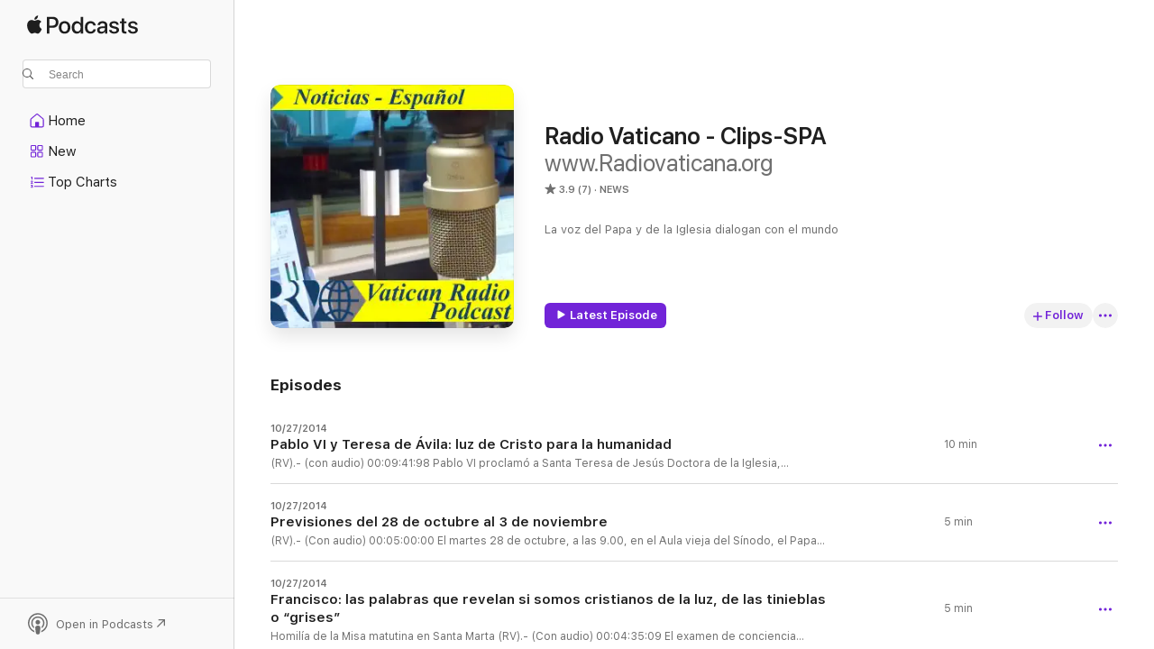

--- FILE ---
content_type: text/html
request_url: https://podcasts.apple.com/us/podcast/radio-vaticano-clips-spa/id78693966?at=10lR7u&ct=podcast_xray
body_size: 32536
content:
<!DOCTYPE html>
<html dir="ltr" lang="en-US">
    <head>
        <meta charset="utf-8" />
        <meta http-equiv="X-UA-Compatible" content="IE=edge" />
        <meta name="viewport" content="width=device-width,initial-scale=1" />
        <meta name="applicable-device" content="pc,mobile" />
        <meta name="referrer" content="strict-origin" />

        <link
            rel="apple-touch-icon"
            sizes="180x180"
            href="/assets/favicon/favicon-180.png"
        />
        <link
            rel="icon"
            type="image/png"
            sizes="32x32"
            href="/assets/favicon/favicon-32.png"
        />
        <link
            rel="icon"
            type="image/png"
            sizes="16x16"
            href="/assets/favicon/favicon-16.png"
        />
        <link
            rel="mask-icon"
            href="/assets/favicon/favicon.svg"
            color="#7e50df"
        />
        <link rel="manifest" href="/manifest.json" />

        <title>Radio Vaticano - Clips-SPA - Podcast - Apple Podcasts</title><!-- HEAD_svelte-1frznod_START --><link rel="preconnect" href="//www.apple.com/wss/fonts" crossorigin="anonymous"><link rel="stylesheet" as="style" href="//www.apple.com/wss/fonts?families=SF+Pro,v4%7CSF+Pro+Icons,v1&amp;display=swap" type="text/css" referrerpolicy="strict-origin-when-cross-origin"><!-- HEAD_svelte-1frznod_END --><!-- HEAD_svelte-eg3hvx_START -->    <meta name="description" content="Listen to www.Radiovaticana.org's Radio Vaticano - Clips-SPA podcast on Apple Podcasts.">  <link rel="canonical" href="https://podcasts.apple.com/us/podcast/radio-vaticano-clips-spa/id78693966">   <link rel="alternate" type="application/json+oembed" href="https://podcasts.apple.com/api/oembed?url=https%3A%2F%2Fpodcasts.apple.com%2Fus%2Fpodcast%2Fradio-vaticano-clips-spa%2Fid78693966" title="Radio Vaticano - Clips-SPA - Podcast - Apple Podcasts">  <meta name="al:ios:app_store_id" content="525463029"> <meta name="al:ios:app_name" content="Apple Podcasts"> <meta name="apple:content_id" content="78693966"> <meta name="apple:title" content="Radio Vaticano - Clips-SPA"> <meta name="apple:description" content="Listen to www.Radiovaticana.org's Radio Vaticano - Clips-SPA podcast on Apple Podcasts.">   <meta property="og:title" content="Radio Vaticano - Clips-SPA"> <meta property="og:description" content="News Podcast · La voz del Papa y de la Iglesia dialogan con el mundo"> <meta property="og:site_name" content="Apple Podcasts"> <meta property="og:url" content="https://podcasts.apple.com/us/podcast/radio-vaticano-clips-spa/id78693966"> <meta property="og:image" content="https://is1-ssl.mzstatic.com/image/thumb/Podcasts/v4/c3/87/31/c3873178-d3f2-6c01-0a12-fff4656af033/mza_7986327732463251352.jpg/1200x1200bf-60.jpg"> <meta property="og:image:secure_url" content="https://is1-ssl.mzstatic.com/image/thumb/Podcasts/v4/c3/87/31/c3873178-d3f2-6c01-0a12-fff4656af033/mza_7986327732463251352.jpg/1200x1200bf-60.jpg"> <meta property="og:image:alt" content="Radio Vaticano - Clips-SPA"> <meta property="og:image:width" content="1200"> <meta property="og:image:height" content="1200"> <meta property="og:image:type" content="image/jpg"> <meta property="og:type" content="website"> <meta property="og:locale" content="en_US">     <meta name="twitter:title" content="Radio Vaticano - Clips-SPA"> <meta name="twitter:description" content="News Podcast · La voz del Papa y de la Iglesia dialogan con el mundo"> <meta name="twitter:site" content="@ApplePodcasts"> <meta name="twitter:image" content="https://is1-ssl.mzstatic.com/image/thumb/Podcasts/v4/c3/87/31/c3873178-d3f2-6c01-0a12-fff4656af033/mza_7986327732463251352.jpg/1200x1200bf-60.jpg"> <meta name="twitter:image:alt" content="Radio Vaticano - Clips-SPA"> <meta name="twitter:card" content="summary">      <!-- HTML_TAG_START -->
                <script id=schema:show type="application/ld+json">
                    {"@context":"http://schema.org","@type":"CreativeWorkSeries","name":"Radio Vaticano - Clips-SPA","description":"La voz del Papa y de la Iglesia dialogan con el mundo","genre":["News","Podcasts","Society & Culture"],"url":"https://podcasts.apple.com/us/podcast/radio-vaticano-clips-spa/id78693966","offers":[{"@type":"Offer","category":"free","price":0}],"dateModified":"2014-10-27T14:20:00Z","thumbnailUrl":"https://is1-ssl.mzstatic.com/image/thumb/Podcasts/v4/c3/87/31/c3873178-d3f2-6c01-0a12-fff4656af033/mza_7986327732463251352.jpg/1200x1200bf.webp","aggregateRating":{"@type":"AggregateRating","ratingValue":3.9,"reviewCount":7,"itemReviewed":{"@type":"CreativeWorkSeries","name":"Radio Vaticano - Clips-SPA","description":"La voz del Papa y de la Iglesia dialogan con el mundo","genre":["News","Podcasts","Society & Culture"],"url":"https://podcasts.apple.com/us/podcast/radio-vaticano-clips-spa/id78693966","offers":[{"@type":"Offer","category":"free","price":0}],"dateModified":"2014-10-27T14:20:00Z","thumbnailUrl":"https://is1-ssl.mzstatic.com/image/thumb/Podcasts/v4/c3/87/31/c3873178-d3f2-6c01-0a12-fff4656af033/mza_7986327732463251352.jpg/1200x1200bf.webp"}},"review":[{"@type":"Review","author":"Sallenicar","datePublished":"2020-10-22","name":"Lastima que dejaron de transmitir","reviewBody":"Es la lengua del Papa y no hay en podcast español pero si en Ingles. Ya hace 6 años abandonaron este podcast.,","reviewRating":{"@type":"Rating","ratingValue":1,"bestRating":5,"worstRating":1},"itemReviewed":{"@type":"CreativeWorkSeries","name":"Radio Vaticano - Clips-SPA","description":"La voz del Papa y de la Iglesia dialogan con el mundo","genre":["News","Podcasts","Society & Culture"],"url":"https://podcasts.apple.com/us/podcast/radio-vaticano-clips-spa/id78693966","offers":[{"@type":"Offer","category":"free","price":0}],"dateModified":"2014-10-27T14:20:00Z","thumbnailUrl":"https://is1-ssl.mzstatic.com/image/thumb/Podcasts/v4/c3/87/31/c3873178-d3f2-6c01-0a12-fff4656af033/mza_7986327732463251352.jpg/1200x1200bf.webp"}}],"workExample":[{"@type":"AudioObject","datePublished":"2014-10-27","description":"(RV).- (con audio)   00:09:41:98  Pablo VI proclamó a Santa Teresa de Jesús Doctora de la Iglesia, destacando que era la primera mujer en recibir este título, que incidía en la historia de la Iglesia y que las mujeres, están llamadas a «reconciliar a los hombres con la vida», «a salvar la paz del mundo» (VAT. II, Mensaje a las Mujeres). «Santa Teresa era española, y con razón España la considera una de sus grandes glorias». Mujer excepcional, gran carmelita, fundadora, reformadora, escritora genialísima y fecunda, resplandor de sabiduría en la santidad, madre y maestra espiritual, contemplativa y activa en la oración, con todas sus fuerzas para llegar a Dios, por encima de todo obstáculo. Son algunas de las magníficas características que recordó el Papa Montini en su intensa y emocionada homilía, pronunciada también en español ese histórico 27 de septiembre de 1970: \n\n«Debemos añadir dos observaciones que Nos parecen importantes. En primer lugar hay que notar que Santa Teresa de Ávila es la primera mujer a quien la Iglesia confiere el título de Doctora; y esto no sin recordar las severas palabras de San Pablo: «La mujeres cállense en las Iglesias» (1 Cor. 14. 34); lo cual quiere decir todavía hoy que la mujer no está destinada a tener en la Iglesia funciones jerárquicas de magisterio y de ministerio. ¿Se habrá violado entonces el precepto apostólico?\n\nPodemos responder con claridad: no. Realmente no se trata de un título que comparte funciones jerárquicas de magisterio, pero a la vez debemos señalar que este hecho no supone en ningún modo un menosprecio de la sublime misión de la mujer en el seno del Pueblo de Dios. \n\nPor el contrario ella, al ser incorporada a la Iglesia por el Bautismo, participa de ese sacerdocio común de los fieles, que la capacita y la obliga a «confesar delante de los hombres la fe que recibió de Dios mediante la Iglesia» (Lumen gentium, c 2, 11).\nY en esa confesión de la fe tantas mujeres han llegado a las cimas más elevadas, hasta el punto de que su palabra y sus escritos han sido luz y guía de sus hermanos. Luz alimentada cada día en el contacto íntimo con Dios, aún en las formas más elevadas de la oración mística, para la cual San Francisco de Sales llega a decir que poseen una especial capacidad. Luz hecha vida de manera sublime para el bien y el servicio de los hombres. \nPor eso el Concilio ha querido reconocer la preciosa colaboración con la gracia divina que las mujeres están llamadas a ejercer, para instaurar el reino de Dios en la tierra, y al exaltar la grandeza de su misión, no duda en invitarlas igualmente a ayudar «a que la humanidad no decaiga», a «reconciliar a los hombres con la vida», «a salvar la paz del mundo» (VAT. II, Mensaje a las Mujeres). \n\nEn segundo lugar, no queremos pasar por alto el hecho de que Santa Teresa era española, y con razón España la considera una de sus grandes glorias. En su personalidad se aprecian los rasgos de su patria: la reciedumbre de espíritu, la profundidad de sentimientos, la sinceridad de alma, el amor a la Iglesia. Su figura se centra en una época gloriosa de santos y de maestros que marcan su siglo con el florecimiento de la espiritualidad. Los escucha con la humildad de la discípula, a la vez que sabe juzgarlos con la perspicacia de una gran maestra de vida espiritual, y como tal la consideran ellos.\n \nPor otra parte, dentro y fuera de las fronteras patrias, se agitaban violentos los aires de la Reforma, enfrentando entre sí a los hijos de la Iglesia. Ella por su amor a la verdad y por el trato íntimo con el Maestro, hubo de afrontar sinsabores e incomprensiones de toda índole y no sabía cómo dar paz a su espíritu ante la rotura de la unidad: «Fatiguéme mucho - escribe - y como si yo pudiera algo o fuera algo lloraba con el Señor y le suplicaba remediase tanto mal» (Camino de perfección, c. 1, n. 2; BAC, 1962, 185). \nEste su sentir con la Iglesia, probado en dolor que dispersaba fuerzas, la llevó a reaccionar con toda la entereza de su espíritu castellano en un afán de edificar el reino de Dios; ella decidió penetrar en el mundo que la rodeaba con una visión reformadora para darle un sentido, una armonía, una alma cristiana. \n\nA distancia de cinco siglos, Santa Teresa de Ávila sigue marcando las huellas de su misión espiritual, de la nobleza de su corazón sediento de catolicidad, de su amor despojado de todo apego terreno para entregarse totalmente a la Iglesia. Bien pudo decir, antes de su último suspiro, como resumen de su vida: «En fin, soy hija de la Iglesia». \n\nEn esta expresión, presagio y gusto ya de la gloria de los bienaventurados para Teresa de Jesús, queremos adivinar la herencia espiritual por ella legada a España entera. Debemos ver asimismo una llamada dirigida a todos a hacernos eco de su voz, convirtiéndola en lema de nuestra vida para poder repetir con ella: ¡Somos hijos de la Iglesia!»\n\n(CdM – RV)","duration":"PT9M41S","genre":["News"],"name":"Pablo VI y Teresa de Ávila: luz de Cristo para la humanidad","offers":[{"@type":"Offer","category":"free","price":0}],"requiresSubscription":"no","uploadDate":"2014-10-27","url":"https://podcasts.apple.com/us/podcast/pablo-vi-y-teresa-de-%C3%A1vila-luz-de-cristo-para-la-humanidad/id78693966?i=1000320972629","thumbnailUrl":"https://is1-ssl.mzstatic.com/image/thumb/Podcasts/v4/c3/87/31/c3873178-d3f2-6c01-0a12-fff4656af033/mza_7986327732463251352.jpg/1200x1200bf.webp"},{"@type":"AudioObject","datePublished":"2014-10-27","description":"(RV).- (Con audio)   00:05:00:00  El martes 28 de octubre, a las 9.00, en el Aula vieja del Sínodo, el Papa Francisco recibirá en audiencia a los participantes en el Encuentro Mundial de los Movimientos populares, organizado por el Consejo Pontificio Justicia y Paz. \n\nMientras en Roma, en el Pontificio Instituto Juan Pablo II para los Estudios sobre el Matrimonio y la Familia se inaugurará, a las 11.00, el Año Académico 2014-2015.\n\nEl miércoles 29 de octubre el Papa Francisco celebrará, a las 10.30 en la Plaza de San Pedro, su tradicional audiencia general, ante la presencia de varios miles de fieles y peregrinos de numerosos países, deseosos de escuchar su catequesis semanal y de recibir su bendición apostólica.\n\nEse mismo día en Roma, en la Pontificia Universidad Gregoriana, en el ámbito del ciclo de lecciones públicas sobre el tema “La Gracia de vivir. Buscar y encontrar a Dios en todas las cosas”, a las 18.00 el P. Ottavio De Bertolis, s.j., disertará sobre “Entre ley y gracia”.\n\nEl jueves 30  de octubre a las 10.15 el Papa Francisco recibirá en audiencia al Presidente del Parlamento Europeo.\n\nEl viernes 31 de octubre a las 10.30 el Papa Bergoglio recibirá al nuevo embajador ante la Santa Sede de Bélgica, quien presentará sus cartas credenciales.\n\nEl sábado 1º de noviembre, solemnidad de todos los santos, el Papa Francisco rezará a mediodía la oración mariana del Ángelus, con los fieles y peregrinos que se darán cita en la Plaza de San Pedro. Y a las 16.00, en el Cementerio romano del Verano, celebrará la Santa Misa.\n\nEse mismo día se celebrarán los 502 años de la inauguración de la Capilla Sixtina, tras los trabajos realizados en la bóveda por Miguel Ángel.\n\nEn la ciudad española de Victoria, en la Co-catedral de María Inmaculada, a las 17.00 tendrá lugar la Santa Misa de beatificación de Pedro Asúa Mendía, Sacerdote diocesano fallecido en 1936 que presidirá el cardenal Angelo Amato, Prefecto de la Congregación para las Causas de los Santos, en representación del Papa Francisco. \n\nEl domingo 2 de noviembre, conmemoración de todos los fieles difuntos, el Papa Francisco rezará a mediodía el Ángelus dominical con los miles de fieles y peregrinos que se darán cita en la Plaza de San Pedro para escuchar su comentario al Evangelio y recibir su bendición apostólica. Y a las 18.00, el Obispo de Roma bajará a las Grutas Vaticanas para presidir, de modo privado un momento de oración por los Sumos Pontífices difuntos.\n\nDel  2 al 8 de noviembre, en EEUU, se celebrará la Semana nacional vocacional, sobre el tema “Cultura de las vocaciones”.\n\nEl lunes 3 de noviembre, a las 11.30 en la Basílica Vaticana, el Santo Padre Francisco presidirá la Misa por los Cardenales y Obispos fallecidos durante los últimos doce meses. \n\nDel 3 al 4 de noviembre, en la ciudad italiana de Pavía, en la sede del Almo Colegio Borromeo, se celebrará una nueva edición del “Atrio de los gentiles”, sobre el tema “El hacerse y el deshacerse de la conciencia”.\n\nDel 3 al 5 de noviembre, en la ciudad de Estrasburgo, se llevará a cabo la tercera edición del Foro mundial de la Democracia 2014, organizado por el Consejo de Europa, con el patrocinio del Gobierno francés, de la Región de Alsacia y de Estrasburgo sobre el tema: “¿De la participación a la influencia: los jóvenes pueden dar nuevo dinamismo a la democracia?”.\n\n\nProducción de María Fernanda Bernasconi. (hispano@vatiradio.va)\nEl espacio “Previsiones de la semana”, se transmite los lunes en la emisión informativa de las 11,30 UTC.\n27 de noviembre","duration":"PT5M","genre":["News"],"name":"Previsiones del 28 de octubre al 3 de noviembre","offers":[{"@type":"Offer","category":"free","price":0}],"requiresSubscription":"no","uploadDate":"2014-10-27","url":"https://podcasts.apple.com/us/podcast/previsiones-del-28-de-octubre-al-3-de-noviembre/id78693966?i=1000320972632","thumbnailUrl":"https://is1-ssl.mzstatic.com/image/thumb/Podcasts/v4/c3/87/31/c3873178-d3f2-6c01-0a12-fff4656af033/mza_7986327732463251352.jpg/1200x1200bf.webp"},{"@type":"AudioObject","datePublished":"2014-10-27","description":"Homilía de la Misa matutina en Santa Marta\n\n(RV).- (Con audio)  00:04:35:09   El examen de conciencia sobre nuestras palabras nos hará comprender si somos cristianos de la luz, de las tinieblas o cristianos “grises”. Lo afirmó el Papa Francisco en su homilía de la misa matutina celebrada en la capilla de la Casa de Santa Marta. \n\nLos hombres se reconocen por sus palabras. San Pablo – afirmó el Papa – al invitar a los cristianos a comportarse como hijos de la luz y no como hijos de las tinieblas, “hace una catequesis sobre la palabra”. Y dijo que hay cuatro palabras para entender si somos hijos de las tinieblas:\n\n“¿Es palabra hipócrita? ¿Un poco de acá, un poco de allá, para estar bien con todos? ¿Es una palabra vacía, sin sustancia, llena de vacuidad? ¿Es una palabra vulgar, trivial, es decir mundana? ¿Una palabra sucia, obscena? Estas cuatro palabras no son las de los hijos de la luz, no vienen del Espíritu Santo, no vienen de Jesús, no son palabras evangélicas… este modo de hablar, hablar siempre de cosas sucias o de mundanidad o de vacuidad o hablar hipócritamente”.\n\n¿Cuál es, por tanto – se preguntó Francisco – la palabra de los Santos, es decir la de los hijos de la luz?\n\n“Lo dice Pablo: ‘Háganse imitadores de Dios: caminen en la caridad; caminen en la bondad; caminen en la mansedumbre. Quien camina así... ‘Sean misericordiosos –  dice Pablo – perdonándose recíprocamente, como Dios los ha perdonado a ustedes en Cristo. Háganse, por lo tanto, imitadores de Dios y caminen en la caridad’, es decir, caminen en la misericordia, en el perdón, en la caridad. Ésta es la palabra de un hijo de la luz”.\n\nEl Santo Padre observó además que hay cristianos “luminosos, llenos de luz”, que tratan de servir al Señor con esta luz y añadió que hay “cristianos tenebrosos” que conducen “una vida de pecado, una vida alejada del Señor” y que usan esas cuatro palabras que “son del maligno”. “Pero hay un tercer grupo de cristianos”, que no son “luminosos ni oscuros”:\n\n“Son los cristianos grises. Y estos cristianos grises una vez están de esta parte, y otra vez de aquella. La gente dice de éstos: ‘Pero esta persona ¿está bien con Dios o con el diablo?’ ¡Eh! Siempre en el gris. Son los tibios. No son ni luminosos ni oscuros. Y a éstos Dios no los ama. En el Apocalipsis, el Señor a estos cristianos grises les dice: ‘Pero no, tú no eres ni caliente, ni frío. Ojalá fueras caliente o frío. Pero porque eres tibio – tan gris – estoy por vomitarte de mi boca’. El Señor es fuerte con los cristianos grises. ‘Yo soy cristiano, ¡pero sin exagerar!’ dicen, y hacen tanto mal, porque su testimonio cristiano es un testimonio que, al final, siembra confusión, siembra un testimonio negativo”.\n\nNo nos dejemos engañar por las palabras vacías  – fue la exhortación del Papa Francisco – “oímos tantas, algunas bellas, bien dichas, pero vacías, sin nada adentro”. Comportémonos en cambio como hijos de la luz. Y concluyó diciendo: “Nos hará bien hoy pensar en nuestro lenguaje y preguntarnos: ¿Soy cristiano de la luz? ¿Soy cristiano de la oscuridad? ¿Soy cristiano gris? Y así podemos dar un paso adelante para encontrar al Señor”.\n\n(María Fernanda Bernasconi - RV).","duration":"PT4M35S","genre":["News"],"name":"Francisco: las palabras que revelan si somos cristianos de la luz, de las tinieblas o “grises”","offers":[{"@type":"Offer","category":"free","price":0}],"requiresSubscription":"no","uploadDate":"2014-10-27","url":"https://podcasts.apple.com/us/podcast/francisco-las-palabras-que-revelan-si-somos-cristianos/id78693966?i=1000320972630","thumbnailUrl":"https://is1-ssl.mzstatic.com/image/thumb/Podcasts/v4/c3/87/31/c3873178-d3f2-6c01-0a12-fff4656af033/mza_7986327732463251352.jpg/1200x1200bf.webp"},{"@type":"AudioObject","datePublished":"2014-10-26","description":"(RV).-  (Con audio)   “Dirijo un saludo especial a la comunidad peruana de Roma, aquí presente con la sagrada Imagen, que veo del Señor de los Milagros.”\n\nPalabras del Papa Francisco el mediodía del domingo 26 de octubre al final del rezo del Ángelus, saludando a los miembros de la Hermandad del Señor de los Milagros, presente en Roma. \n\nEn octubre una marea de hábitos morados sigue y reza con mucha devoción al Señor de los Milagros, no solamente en Lima sino también en muchas ciudades del mundo, entre ellas Roma. Aquí, desde muy temprano los miembros de la Hermandad del Señor de los Milagros dejaron su sede, la Iglesia de Santa Maria della Luce, en el barrio romano Trastevere, llevando solemnemente en procesión las andas con una copia fiel del Cristo moreno hasta la Plaza de San Pedro para recibir  -como es ya tradición-   el saludo y la bendición del Obispo de Roma. \n\nY es que estamos en su mes. El “mes morado”, como los devotos limeños conocen a octubre, mes del Señor Crucificado. Nuestro colega Jorge Luis Condori, de Radio San Martín de Porres en Arequipa, Perú, profundiza en la historia de esta devoción, y nos cuenta los orígenes que se remontan al año 1655 cuando un violento terremoto afectó gran parte de Lima, ocurriendo ahí el primer milagro: la imagen del Cristo pintado por un esclavo africano en un frágil muro de adobe, de permaneció indemne.  Escuchemos:  00:02:39:14  \n\n(RC-RV)","duration":"PT2M39S","genre":["News"],"name":"El Señor de los Milagros presente en el Ángelus dominical","offers":[{"@type":"Offer","category":"free","price":0}],"requiresSubscription":"no","uploadDate":"2014-10-26","url":"https://podcasts.apple.com/us/podcast/el-se%C3%B1or-de-los-milagros-presente-en-el-%C3%A1ngelus-dominical/id78693966?i=1000320587176","thumbnailUrl":"https://is1-ssl.mzstatic.com/image/thumb/Podcasts/v4/c3/87/31/c3873178-d3f2-6c01-0a12-fff4656af033/mza_7986327732463251352.jpg/1200x1200bf.webp"},{"@type":"AudioObject","datePublished":"2014-10-25","description":"El Papa en la Semana\n(RV).- (Con audio)  00:05:00:00   - El domingo 19 de octubre el Papa Bergoglio presidió la Santa Misa de clausura de la III Asamblea General Extraordinaria del Sínodo de los Obispos, con la Beatificación del Siervo de Dios Pablo VI. \n- A la hora del ángelus dominical Francisco destacó la figura del nuevo Beato, a quien definió valiente defensor de la misión ad gentes en el día en que se celebraba la Jornada Misionera Mundial.\n- El auténtico amor sufre con los últimos y necesitados, y valora y reconoce a quienes hacen los servicios más humildes y escondidos, dijo el Papa en su catequesis del pasado 22 de octubre.\nProducción de María Fernanda Bernasconi. (hispano@vatiradio.va)\nEl espacio “El Papa en la semana”, se transmite los sábados en las emisiones informativas de las 17,30; 01,45 y  03,20 UTC.\n25 de octubre","duration":"PT5M","genre":["News"],"name":"El auténtico amor sufre con los últimos y necesitados","offers":[{"@type":"Offer","category":"free","price":0}],"requiresSubscription":"no","uploadDate":"2014-10-25","url":"https://podcasts.apple.com/us/podcast/el-aut%C3%A9ntico-amor-sufre-con-los-%C3%BAltimos-y-necesitados/id78693966?i=1000320972628","thumbnailUrl":"https://is1-ssl.mzstatic.com/image/thumb/Podcasts/v4/c3/87/31/c3873178-d3f2-6c01-0a12-fff4656af033/mza_7986327732463251352.jpg/1200x1200bf.webp"},{"@type":"AudioObject","datePublished":"2014-10-25","description":"(RV).-  00:05:00:00  (con audio) Con la imagen original de la Virgen Peregrina y con el Papa Francisco, este sábado, culminaron las celebraciones del Jubileo con motivo de los 100 años del Movimiento Católico Internacional de Schoenstatt, fundado por el Padre José Kentenich, el 18 de octubre de 1914, en el \"Santuario original\", una modesta capilla consagrada a la Santísima Virgen, Madres tres veces Admirable. Schoenstatt interpreta esa fundación como una \"Alianza de Amor\" según el modelo bíblico de la Alianza de Dios con los hombres.\nY el lema del Movimiento Internacional de Schoenstatt para el año jubilar 2014 es: “Tu Alianza – Nuestra Misión”.\nEl núcleo de Schoenstatt lo constituye la Alianza de Amor con la Virgen. El rasgo mariano quizá es el que más se conozca de Schoenstatt. Como en la imagen de gracias de Schoenstatt, también en su espiritualidad mariana se destaca la relación de María con Jesús, la \"biunidad\". Ella es la gran Portadora de Cristo a los hombres, la compañera y colaboradora permanente de Cristo, el Redentor, en toda la obra de la salvación.\nFamilia, pedagogía, juventud, sociedad e Iglesia fueron los temas de las cinco preguntas a las que respondió el Santo Padre, en este encuentro y  diálogo, que comenzó con la lectura del Evangelio de San Lucas, sobre la Visitación de la Virgen María a su prima Isabel . En el Aula Pablo VI, más de 7 mil quinientos peregrinos, entre los cuales numerosos de habla hispana,  en representación de los miembros del Movimiento Católico Internacional de Schoenstatt, participaron en este encuentro con el Papa Bergoglio.  Encuentro y diálogo, con el anhelo de acercarse al Obispo de Roma, con el corazón abierto y entregarle estos 100 años de historia y recibir de él el impulso que les permitirá caminar en los próximos 100 años. \nEl Movimiento de Schoenstatt se cuenta entre los más antiguos de los \"Movimientos y nuevas comunidades\" de la Iglesia Católica. Fue fundado por el Padre José Kentenich (1885 - 1968). Su nombre deriva del lugar donde surgió: Schoenstatt, un barrio del pueblo de Vallendar, próximo a Coblenza, Alemania. La fundación tuvo lugar el 18 de octubre de 1914, en el \"Santuario original\", una modesta capilla consagrada a la Santísima Virgen. \nY en cien años, desde allí se ha difundido en más de cien países, con la misión de llevar los valores de Jesús y María al mundo.","duration":"PT5M","genre":["News"],"name":"Schoenstatt con el Papa: Jesús y María Alianza de Dios con los hombres","offers":[{"@type":"Offer","category":"free","price":0}],"requiresSubscription":"no","uploadDate":"2014-10-25","url":"https://podcasts.apple.com/us/podcast/schoenstatt-con-el-papa-jes%C3%BAs-y-mar%C3%ADa-alianza-de/id78693966?i=1000320972631","thumbnailUrl":"https://is1-ssl.mzstatic.com/image/thumb/Podcasts/v4/c3/87/31/c3873178-d3f2-6c01-0a12-fff4656af033/mza_7986327732463251352.jpg/1200x1200bf.webp"},{"@type":"AudioObject","datePublished":"2014-10-24","description":"(RV).- (Con audio)   00:02:37:25  \n“La vida humana no es descartable”. Así se titula el texto publicado este 22 de octubre en el que los obispos argentinos alertan sobre el proyecto de ley sobre acerca de las “técnicas de reproducción humana asistida” (art. 1).\n “Comprendemos los problemas que rodean a las situaciones de infertilidad y esterilidad” expresan los obispos “ y queremos expresar nuestra cercanía a quienes están sufriendo por ello. Alentamos la búsqueda de soluciones que procuren remediar sus causas y un acompañamiento interdisciplinario de las personas con tal padecimiento. Sin embargo, afirman los obispos “no todo lo técnicamente posible es éticamente aceptable”.\n El proyecto mencionado, explican los prelados, aunque declama buscar \"la protección del embrión no implantado\" propone a su vez la legalización del \"descarte\" de embriones (arts. 12, 19 y 20), la discriminación entre embriones (art. 14), la destrucción obligatoria y utilización de embriones para investigación (arts. 12 y 14), entre otras manipulaciones a la vida concebida. También genera problemas jurídicos en los que se puede ver afectado el derecho a la identidad de los niños concebidos por estas técnicas.\nLa comisión ejecutiva señala que en ese sentido el Estado “no puede retirarse de su función de proteger la vida, ni tampoco puede ceder un campo tan crucial como el de la procreación humana a intereses biotecnológicos que terminan convirtiendo al ser humano en un objeto”. Los obispos proponen un abordaje integral del tema que incluya como prioridad la promoción de la adopción. “Ante la sacralidad de cada vida humana,  - leemos- que es única e irrepetible, estamos llamados a actuar con la máxima justicia y respeto por la dignidad de la persona”.\nLa nota concluye con la exhortación \"Evangelii Gaudium\" en donde el Papa Francisco llama la atención sobre la \"cultura del descarte\" que se verifica en distintos órdenes de la vida social y que \"considera al ser humano en sí mismo como un bien de consumo, que se puede usar y luego tirar\" (EG 53).\n“El sentido de esta reflexión  - concluyen los obispos - es buscar lo mejor para nuestra Patria y el bien de todas las personas. Ponemos esta declaración a los pies de nuestra Madre de Luján, para que nos ayude a cuidar la vida humana.\n\n(GM – RV)","duration":"PT2M37S","genre":["News"],"name":"Argentina: obispos sobre el proyecto de ley de fecundación asistida","offers":[{"@type":"Offer","category":"free","price":0}],"requiresSubscription":"no","uploadDate":"2014-10-24","url":"https://podcasts.apple.com/us/podcast/argentina-obispos-sobre-el-proyecto-de-ley/id78693966?i=1000320441068","thumbnailUrl":"https://is1-ssl.mzstatic.com/image/thumb/Podcasts/v4/c3/87/31/c3873178-d3f2-6c01-0a12-fff4656af033/mza_7986327732463251352.jpg/1200x1200bf.webp"},{"@type":"AudioObject","datePublished":"2014-10-24","description":"(RV).-  (Con audio)   00:03:24:31  \nEl pasado domingo Papa Francisco beatificó a Pablo VI, el Pontífice que hace 50 años proclamó a San Benito de Nursia “Patrono principal de Europa”.  En el 50mo aniversario de esta histórica exaltación hablamos con el Rector del Pontificio Ateneo San Anselmo, el Ateneo Internacional de la Orden Benedictina. El micrófono es de Alberto Goroni. \n(GM- RV)","duration":"PT3M24S","genre":["News"],"name":"50°aniversario de la Proclamación de San Benito como Patrono de Europa","offers":[{"@type":"Offer","category":"free","price":0}],"requiresSubscription":"no","uploadDate":"2014-10-24","url":"https://podcasts.apple.com/us/podcast/50-aniversario-de-la-proclamaci%C3%B3n-de-san-benito/id78693966?i=1000320441070","thumbnailUrl":"https://is1-ssl.mzstatic.com/image/thumb/Podcasts/v4/c3/87/31/c3873178-d3f2-6c01-0a12-fff4656af033/mza_7986327732463251352.jpg/1200x1200bf.webp"},{"@type":"AudioObject","datePublished":"2014-10-24","description":"(RV).- (audio)   00:10:00:00   El Pontificio Consejo Justicia y Paz, en colaboración con la Academia Pontificia de las Ciencias Sociales, con líderes de diversos movimientos, ha organizado del 27 al 29 octubre un encuentro Mundial del Movimiento Popular. Fue presentado este viernes en la Oficina de Prensa de la Santa Sede por el Cardenal Peter Turkson, presidente del Pontificio Consejo Justicia y Paz; por Mons. Marcelo Sánchez Sorondo, Canciller de la Academia Pontificia de las Ciencias Sociales; y por Juan Grabois, del Comité Organizador del Encuentro y de la Confederación de Trabajadores de la Economía Popular.\nEscuchemos al abogado argentino Juan Grabois, quien explica para la radio del Papa que con este encuentro se va a vivir la ‘cultura del encuentro’, “no hay que temer a nada, escuchar a todos no va a hacer mal a nadie”, asegura. E insiste en la importancia que tiene un diálogo como éste, escuchar la voz de los más necesitados, por eso llegan desde Sudamérica “algunos compañeros cartoneros, feriantes o vendedores ambulantes”. Juan Grobois explica que sus intervenciones serán en relación a las nuevas realidades y el pensamiento del Papa para afrontarlas.\n \nAdemás Mons. Marcelo Sánchez Sorondo, explica que hay dos formas de “encarar los problemas, viéndolos o no viéndolos”, y detalla cómo ha sido todo el trabajo para organizar el encuentro.","duration":"PT10M","genre":["News"],"name":"\"Escuchar a todos no va a hacer mal a nadie\", Juan Grabois por el Encuentro Mundial del Movimiento Popular","offers":[{"@type":"Offer","category":"free","price":0}],"requiresSubscription":"no","uploadDate":"2014-10-24","url":"https://podcasts.apple.com/us/podcast/escuchar-a-todos-no-va-a-hacer-mal-a-nadie/id78693966?i=1000320441071","thumbnailUrl":"https://is1-ssl.mzstatic.com/image/thumb/Podcasts/v4/c3/87/31/c3873178-d3f2-6c01-0a12-fff4656af033/mza_7986327732463251352.jpg/1200x1200bf.webp"},{"@type":"AudioObject","datePublished":"2014-10-24","description":"(RV).- (con audio)   00:03:24:62  Al recibir cordialmente a una delegación de la  Fundación Orientale  Lumen, el Papa Francisco se refirió a su próxima visita al Patriarcado Ecuménico,  en noviembre, en ocasión de la fiesta del apóstol San Andrés. Y destacó que la peregrinación cristiana es una ocasión de un camino para la renovación interior que nos lleva siempre más hacia el Señor. \n\nToda peregrinación cristiana no es sólo un itinerario geográfico sino, sobre todo, la ocasión de un camino de renovación interior para ir siempre más hacia el Señor Jesucristo, “iniciador y perfeccionador de la fe”. Con estas palabras  el Santo Padre se dirigió este viernes  a los peregrinos de la delegación de la Fundación Orientale Lumen en América que en estos días, guiados por el  Metropolita Kállistos de Diokleia,  se encuentra en Roma. \n\nEstoy complacido, les dijo, por haber elegido recordar en su peregrinación  a los Papas Juan XXIII y Juan Pablo II, canonizados el pasado mes de abril.  Esta elección – dijo el Papa - resalta la importante contribución de estos Papas en el desarrollo de las relaciones “siempre más estrechas” entre la Iglesia católica y las Iglesias ortodoxas. Y destacó el ejemplo iluminante de estos dos Santos,  y su ardiente pasión por la unidad de los cristianos, “nacida de la dócil escucha de la palabra del Señor que en la última cena oró al Padre para que sus discípulos fueran “una sola cosa”. \n\nEl Santo Padre les pidió que, con la intercesión de esto dos santos, rezaran por su ministerio de obispo de Roma al servicio de la comunión y de la unidad de la Iglesia.\n\nLuego Francisco recordó la próxima etapa de esta peregrinación a El Fanar, en donde la fundación Oriental Lumen encontrará al Patriarca ecuménico Bartolomé I. Les pido – dijo – que le transmitan mis cordiales y fraternos saludos. \n\nY recordando su próxima visita al Patriarcado ecuménico el próximo mes de noviembre, en ocasión de la fiesta del apóstol san Andrés,   subrayó que esta visita será “signo del profundo vínculo que une las sedes de Roma y de Constantinopla y del deseo de superar los obstáculos que todavía nos separan”. \n\n(MCM – RV)","duration":"PT3M24S","genre":["News"],"name":"Visita del Papa a El Fanar signo de unión entre  Roma y Constantinopla","offers":[{"@type":"Offer","category":"free","price":0}],"requiresSubscription":"no","uploadDate":"2014-10-24","url":"https://podcasts.apple.com/us/podcast/visita-del-papa-a-el-fanar-signo-de-uni%C3%B3n-entre/id78693966?i=1000320441072","thumbnailUrl":"https://is1-ssl.mzstatic.com/image/thumb/Podcasts/v4/c3/87/31/c3873178-d3f2-6c01-0a12-fff4656af033/mza_7986327732463251352.jpg/1200x1200bf.webp"}]}
                </script>
                <!-- HTML_TAG_END -->    <!-- HEAD_svelte-eg3hvx_END --><!-- HEAD_svelte-1p7jl_START --><!-- HEAD_svelte-1p7jl_END -->
      <script type="module" crossorigin src="/assets/index~6ee77bbec8.js"></script>
      <link rel="stylesheet" href="/assets/index~6c3ea543f1.css">
    </head>
    <body>
        <svg style="display: none" xmlns="http://www.w3.org/2000/svg">
            <symbol id="play-circle-fill" viewBox="0 0 60 60">
                <path
                    class="icon-circle-fill__circle"
                    fill="var(--iconCircleFillBG, transparent)"
                    d="M30 60c16.411 0 30-13.617 30-30C60 13.588 46.382 0 29.971 0 13.588 0 .001 13.588.001 30c0 16.383 13.617 30 30 30Z"
                />
                <path
                    fill="var(--iconFillArrow, var(--keyColor, black))"
                    d="M24.411 41.853c-1.41.853-3.028.177-3.028-1.294V19.47c0-1.44 1.735-2.058 3.028-1.294l17.265 10.235a1.89 1.89 0 0 1 0 3.265L24.411 41.853Z"
                />
            </symbol>
        </svg>
        <script defer src="/assets/focus-visible/focus-visible.min.js"></script>
        

        <script
            async
            src="/includes/js-cdn/musickit/v3/amp/musickit.js"
        ></script>
        <script
            type="module"
            async
            src="/includes/js-cdn/musickit/v3/components/musickit-components/musickit-components.esm.js"
        ></script>
        <script
            nomodule
            async
            src="/includes/js-cdn/musickit/v3/components/musickit-components/musickit-components.js"
        ></script>
        <div id="body-container">
              <div class="app-container svelte-ybg737" data-testid="app-container"> <div class="header svelte-1jb51s" data-testid="header"><nav data-testid="navigation" class="navigation svelte-13li0vp"><div class="navigation__header svelte-13li0vp"><div data-testid="logo" class="logo svelte-1gk6pig"> <a aria-label="Apple Podcasts" role="img" href="https://podcasts.apple.com/us/new" class="svelte-1gk6pig"><svg height="12" viewBox="0 0 67 12" width="67" class="podcasts-logo" aria-hidden="true"><path d="M45.646 3.547c1.748 0 2.903.96 2.903 2.409v5.048h-1.44V9.793h-.036c-.424.819-1.35 1.337-2.31 1.337-1.435 0-2.437-.896-2.437-2.22 0-1.288.982-2.065 2.722-2.17l2.005-.112v-.56c0-.82-.536-1.282-1.448-1.282-.836 0-1.42.4-1.539 1.037H42.66c.042-1.33 1.274-2.276 2.986-2.276zm-22.971 0c2.123 0 3.474 1.456 3.474 3.774 0 2.325-1.344 3.774-3.474 3.774s-3.474-1.45-3.474-3.774c0-2.318 1.358-3.774 3.474-3.774zm15.689 0c1.88 0 3.05 1.19 3.174 2.626h-1.434c-.132-.778-.737-1.359-1.726-1.359-1.156 0-1.922.974-1.922 2.507 0 1.568.773 2.514 1.936 2.514.933 0 1.545-.47 1.712-1.324h1.448c-.167 1.548-1.399 2.584-3.174 2.584-2.089 0-3.453-1.435-3.453-3.774 0-2.29 1.364-3.774 3.439-3.774zm14.263.007c1.622 0 2.785.903 2.82 2.206h-1.414c-.062-.652-.612-1.05-1.448-1.05-.814 0-1.357.377-1.357.952 0 .44.362.735 1.12.924l1.233.287c1.476.357 2.033.903 2.033 1.981 0 1.33-1.254 2.241-3.043 2.241-1.726 0-2.889-.89-3-2.234h1.49c.104.708.668 1.086 1.58 1.086.898 0 1.462-.371 1.462-.96 0-.455-.279-.7-1.044-.896L51.75 7.77c-1.323-.322-1.991-1.001-1.991-2.024 0-1.302 1.163-2.191 2.868-2.191zm11.396 0c1.622 0 2.784.903 2.82 2.206h-1.414c-.063-.652-.613-1.05-1.448-1.05-.815 0-1.358.377-1.358.952 0 .44.362.735 1.121.924l1.232.287C66.452 7.23 67 7.776 67 8.854c0 1.33-1.244 2.241-3.033 2.241-1.726 0-2.889-.89-3-2.234h1.49c.104.708.668 1.086 1.58 1.086.898 0 1.461-.371 1.461-.96 0-.455-.278-.7-1.044-.896l-1.308-.322c-1.323-.322-1.992-1.001-1.992-2.024 0-1.302 1.163-2.191 2.869-2.191zM6.368 2.776l.221.001c.348.028 1.352.135 1.994 1.091-.053.04-1.19.7-1.177 2.088.013 1.656 1.445 2.209 1.458 2.222-.013.041-.227.782-.749 1.55-.455.673-.924 1.333-1.673 1.346-.723.014-.964-.43-1.793-.43-.83 0-1.098.417-1.78.444-.723.027-1.272-.715-1.727-1.388C.205 8.34-.504 5.862.46 4.191c.468-.835 1.325-1.36 2.248-1.373.71-.013 1.365.471 1.793.471.429 0 1.191-.565 2.088-.512zM33.884.9v10.104h-1.462V9.751h-.028c-.432.84-1.267 1.33-2.332 1.33-1.83 0-3.077-1.484-3.077-3.76s1.246-3.76 3.063-3.76c1.051 0 1.88.49 2.297 1.302h.028V.9zm24.849.995v1.743h1.392v1.197h-1.392v4.061c0 .63.279.925.891.925.153 0 .397-.021.494-.035v1.19c-.167.042-.5.07-.835.07-1.483 0-2.06-.56-2.06-1.989V4.835h-1.066V3.638h1.065V1.895zM15.665.9c1.949 0 3.306 1.352 3.306 3.32 0 1.974-1.385 3.332-3.355 3.332h-2.158v3.452h-1.56V.9zm31.388 6.778-1.803.112c-.898.056-1.406.448-1.406 1.078 0 .645.529 1.065 1.336 1.065 1.051 0 1.873-.729 1.873-1.688zM22.675 4.793c-1.218 0-1.942.946-1.942 2.528 0 1.596.724 2.528 1.942 2.528s1.942-.932 1.942-2.528c0-1.59-.724-2.528-1.942-2.528zm7.784.056c-1.17 0-1.935.974-1.935 2.472 0 1.512.765 2.479 1.935 2.479 1.155 0 1.928-.98 1.928-2.479 0-1.484-.773-2.472-1.928-2.472zM15.254 2.224h-1.796v4.012h1.789c1.357 0 2.13-.735 2.13-2.01 0-1.274-.773-2.002-2.123-2.002zM6.596.13c.067.649-.188 1.283-.563 1.756-.39.46-1.007.824-1.624.77-.08-.621.228-1.283.577-1.688.389-.473 1.06-.81 1.61-.838z"></path></svg></a> </div> <div class="search-input-wrapper svelte-1gxcl7k" data-testid="search-input"><div data-testid="amp-search-input" aria-controls="search-suggestions" aria-expanded="false" aria-haspopup="listbox" aria-owns="search-suggestions" class="search-input-container svelte-rg26q6" tabindex="-1" role=""><div class="flex-container svelte-rg26q6"><form id="search-input-form" class="svelte-rg26q6"><svg height="16" width="16" viewBox="0 0 16 16" class="search-svg" aria-hidden="true"><path d="M11.87 10.835c.018.015.035.03.051.047l3.864 3.863a.735.735 0 1 1-1.04 1.04l-3.863-3.864a.744.744 0 0 1-.047-.051 6.667 6.667 0 1 1 1.035-1.035zM6.667 12a5.333 5.333 0 1 0 0-10.667 5.333 5.333 0 0 0 0 10.667z"></path></svg> <input value="" aria-autocomplete="list" aria-multiline="false" aria-controls="search-suggestions" aria-label="Search" placeholder="Search" spellcheck="false" autocomplete="off" autocorrect="off" autocapitalize="off" type="text" inputmode="search" class="search-input__text-field svelte-rg26q6" data-testid="search-input__text-field"></form> </div> <div data-testid="search-scope-bar"></div>   </div> </div></div> <div data-testid="navigation-content" class="navigation__content svelte-13li0vp" id="navigation" aria-hidden="false"><div class="navigation__scrollable-container svelte-13li0vp"><div data-testid="navigation-items-primary" class="navigation-items navigation-items--primary svelte-ng61m8"> <ul class="navigation-items__list svelte-ng61m8">  <li class="navigation-item navigation-item__home svelte-1a5yt87" aria-selected="false" data-testid="navigation-item"> <a href="https://podcasts.apple.com/us/home" class="navigation-item__link svelte-1a5yt87" role="button" data-testid="home" aria-pressed="false"><div class="navigation-item__content svelte-zhx7t9"> <span class="navigation-item__icon svelte-zhx7t9"> <svg xmlns="http://www.w3.org/2000/svg" width="24" height="24" viewBox="0 0 24 24" aria-hidden="true"><path d="M6.392 19.41H17.84c1.172 0 1.831-.674 1.831-1.787v-6.731c0-.689-.205-1.18-.732-1.612l-5.794-4.863c-.322-.271-.651-.403-1.025-.403-.374 0-.703.132-1.025.403L5.3 9.28c-.527.432-.732.923-.732 1.612v6.73c0 1.114.659 1.788 1.823 1.788Zm0-1.106c-.402 0-.717-.293-.717-.681v-6.731c0-.352.088-.564.337-.77l5.793-4.855c.11-.088.227-.147.315-.147s.205.059.315.147l5.793 4.856c.242.205.337.417.337.769v6.73c0 .389-.315.682-.725.682h-3.596v-4.431c0-.337-.22-.557-.557-.557H10.56c-.337 0-.564.22-.564.557v4.43H6.392Z"></path></svg> </span> <span class="navigation-item__label svelte-zhx7t9"> Home </span> </div></a>  </li>  <li class="navigation-item navigation-item__new svelte-1a5yt87" aria-selected="false" data-testid="navigation-item"> <a href="https://podcasts.apple.com/us/new" class="navigation-item__link svelte-1a5yt87" role="button" data-testid="new" aria-pressed="false"><div class="navigation-item__content svelte-zhx7t9"> <span class="navigation-item__icon svelte-zhx7t9"> <svg xmlns="http://www.w3.org/2000/svg" width="24" height="24" viewBox="0 0 24 24" aria-hidden="true"><path d="M9.739 11.138c.93 0 1.399-.47 1.399-1.436V6.428c0-.967-.47-1.428-1.4-1.428h-3.34C5.469 5 5 5.461 5 6.428v3.274c0 .967.469 1.436 1.399 1.436h3.34Zm7.346 0c.93 0 1.399-.47 1.399-1.436V6.428c0-.967-.469-1.428-1.399-1.428h-3.333c-.937 0-1.406.461-1.406 1.428v3.274c0 .967.469 1.436 1.406 1.436h3.333Zm-7.368-1.033H6.414c-.257 0-.381-.132-.381-.403V6.428c0-.263.124-.395.38-.395h3.304c.256 0 .388.132.388.395v3.274c0 .271-.132.403-.388.403Zm7.353 0h-3.303c-.264 0-.388-.132-.388-.403V6.428c0-.263.124-.395.388-.395h3.303c.257 0 .381.132.381.395v3.274c0 .271-.124.403-.38.403Zm-7.33 8.379c.93 0 1.399-.462 1.399-1.428v-3.282c0-.96-.47-1.428-1.4-1.428h-3.34c-.93 0-1.398.469-1.398 1.428v3.282c0 .966.469 1.428 1.399 1.428h3.34Zm7.346 0c.93 0 1.399-.462 1.399-1.428v-3.282c0-.96-.469-1.428-1.399-1.428h-3.333c-.937 0-1.406.469-1.406 1.428v3.282c0 .966.469 1.428 1.406 1.428h3.333ZM9.717 17.45H6.414c-.257 0-.381-.132-.381-.395v-3.274c0-.271.124-.403.38-.403h3.304c.256 0 .388.132.388.403v3.274c0 .263-.132.395-.388.395Zm7.353 0h-3.303c-.264 0-.388-.132-.388-.395v-3.274c0-.271.124-.403.388-.403h3.303c.257 0 .381.132.381.403v3.274c0 .263-.124.395-.38.395Z"></path></svg> </span> <span class="navigation-item__label svelte-zhx7t9"> New </span> </div></a>  </li>  <li class="navigation-item navigation-item__charts svelte-1a5yt87" aria-selected="false" data-testid="navigation-item"> <a href="https://podcasts.apple.com/us/charts" class="navigation-item__link svelte-1a5yt87" role="button" data-testid="charts" aria-pressed="false"><div class="navigation-item__content svelte-zhx7t9"> <span class="navigation-item__icon svelte-zhx7t9"> <svg xmlns="http://www.w3.org/2000/svg" width="24" height="24" viewBox="0 0 24 24" aria-hidden="true"><path d="M6.597 9.362c.278 0 .476-.161.476-.49V6.504c0-.307-.22-.505-.542-.505-.257 0-.418.088-.6.212l-.52.36c-.147.102-.228.197-.228.35 0 .191.147.323.315.323.095 0 .14-.015.264-.102l.337-.227h.014V8.87c0 .33.19.49.484.49Zm12.568-.886c.33 0 .593-.257.593-.586a.586.586 0 0 0-.593-.594h-9.66a.586.586 0 0 0-.594.594c0 .33.264.586.593.586h9.661ZM7.3 13.778c.198 0 .351-.139.351-.344 0-.22-.146-.359-.351-.359H6.252v-.022l.601-.483c.498-.41.696-.645.696-1.077 0-.586-.49-.981-1.282-.981-.703 0-1.208.366-1.208.835 0 .234.153.359.402.359.169 0 .279-.052.381-.22.103-.176.235-.271.44-.271.212 0 .366.139.366.344 0 .176-.088.33-.469.63l-.96.791a.493.493 0 0 0-.204.41c0 .227.16.388.402.388H7.3Zm11.865-.871a.59.59 0 1 0 0-1.18h-9.66a.59.59 0 1 0 0 1.18h9.66ZM6.282 18.34c.871 0 1.384-.388 1.384-1.003 0-.403-.278-.681-.784-.725v-.022c.367-.066.66-.315.66-.74 0-.557-.542-.864-1.268-.864-.57 0-1.193.27-1.193.754 0 .205.146.352.373.352.161 0 .234-.066.337-.176.168-.183.3-.242.483-.242.227 0 .396.11.396.33 0 .205-.176.308-.476.308h-.08c-.206 0-.338.102-.338.314 0 .198.125.315.337.315h.095c.33 0 .506.11.506.337 0 .198-.183.345-.432.345-.257 0-.44-.147-.579-.286-.088-.08-.161-.14-.3-.14-.235 0-.403.14-.403.367 0 .505.688.776 1.282.776Zm12.883-1.01c.33 0 .593-.257.593-.586a.586.586 0 0 0-.593-.594h-9.66a.586.586 0 0 0-.594.594c0 .33.264.586.593.586h9.661Z"></path></svg> </span> <span class="navigation-item__label svelte-zhx7t9"> Top Charts </span> </div></a>  </li>  <li class="navigation-item navigation-item__search svelte-1a5yt87" aria-selected="false" data-testid="navigation-item"> <a href="https://podcasts.apple.com/us/search" class="navigation-item__link svelte-1a5yt87" role="button" data-testid="search" aria-pressed="false"><div class="navigation-item__content svelte-zhx7t9"> <span class="navigation-item__icon svelte-zhx7t9"> <svg height="24" viewBox="0 0 24 24" width="24" aria-hidden="true"><path d="M17.979 18.553c.476 0 .813-.366.813-.835a.807.807 0 0 0-.235-.586l-3.45-3.457a5.61 5.61 0 0 0 1.158-3.413c0-3.098-2.535-5.633-5.633-5.633C7.542 4.63 5 7.156 5 10.262c0 3.098 2.534 5.632 5.632 5.632a5.614 5.614 0 0 0 3.274-1.055l3.472 3.472a.835.835 0 0 0 .6.242zm-7.347-3.875c-2.417 0-4.416-2-4.416-4.416 0-2.417 2-4.417 4.416-4.417 2.417 0 4.417 2 4.417 4.417s-2 4.416-4.417 4.416z" fill-opacity=".95"></path></svg> </span> <span class="navigation-item__label svelte-zhx7t9"> Search </span> </div></a>  </li></ul> </div>   </div> <div class="navigation__native-cta"><div slot="native-cta"></div></div></div> </nav> </div>  <div id="scrollable-page" class="scrollable-page svelte-ofwq8g" data-testid="main-section" aria-hidden="false"> <div class="player-bar svelte-dsbdte" data-testid="player-bar" aria-label="Media Controls" aria-hidden="false">   </div> <main data-testid="main" class="svelte-n0itnb"><div class="content-container svelte-n0itnb" data-testid="content-container">    <div class="page-container svelte-1vsyrnf">    <div class="section section--showHeaderRegular svelte-1cj8vg9 without-bottom-spacing" data-testid="section-container" aria-label="Featured" aria-hidden="false"> <div class="shelf-content" data-testid="shelf-content"> <div class="container-detail-header svelte-1uuona0" data-testid="container-detail-header"><div class="show-artwork svelte-123qhuj" slot="artwork" style="--background-color:#161624; --joe-color:#161624;"><div data-testid="artwork-component" class="artwork-component artwork-component--aspect-ratio artwork-component--orientation-square svelte-uduhys container-style   artwork-component--fullwidth    artwork-component--has-borders" style="
            --artwork-bg-color: #161624;
            --aspect-ratio: 1;
            --placeholder-bg-color: #161624;
       ">   <picture class="svelte-uduhys"><source sizes=" (max-width:999px) 270px,(min-width:1000px) and (max-width:1319px) 300px,(min-width:1320px) and (max-width:1679px) 300px,300px" srcset="https://is1-ssl.mzstatic.com/image/thumb/Podcasts/v4/c3/87/31/c3873178-d3f2-6c01-0a12-fff4656af033/mza_7986327732463251352.jpg/270x270bb.webp 270w,https://is1-ssl.mzstatic.com/image/thumb/Podcasts/v4/c3/87/31/c3873178-d3f2-6c01-0a12-fff4656af033/mza_7986327732463251352.jpg/300x300bb.webp 300w" type="image/webp"> <source sizes=" (max-width:999px) 270px,(min-width:1000px) and (max-width:1319px) 300px,(min-width:1320px) and (max-width:1679px) 300px,300px" srcset="https://is1-ssl.mzstatic.com/image/thumb/Podcasts/v4/c3/87/31/c3873178-d3f2-6c01-0a12-fff4656af033/mza_7986327732463251352.jpg/270x270bb-60.jpg 270w,https://is1-ssl.mzstatic.com/image/thumb/Podcasts/v4/c3/87/31/c3873178-d3f2-6c01-0a12-fff4656af033/mza_7986327732463251352.jpg/300x300bb-60.jpg 300w" type="image/jpeg"> <img alt="" class="artwork-component__contents artwork-component__image svelte-uduhys" src="/assets/artwork/1x1.gif" role="presentation" decoding="async" width="300" height="300" fetchpriority="auto" style="opacity: 1;"></picture> </div> </div> <div class="headings svelte-1uuona0"> <h1 class="headings__title svelte-1uuona0" data-testid="non-editable-product-title"><span dir="auto">Radio Vaticano - Clips-SPA</span></h1> <div class="headings__subtitles svelte-1uuona0" data-testid="product-subtitles"><span class="provider svelte-123qhuj">www.Radiovaticana.org</span></div>  <div class="headings__metadata-bottom svelte-1uuona0"><ul class="metadata svelte-123qhuj"><li aria-label="3.9 out of 5, 7 ratings" class="svelte-123qhuj"><span class="star svelte-123qhuj" aria-hidden="true"><svg class="icon" viewBox="0 0 64 64" title=""><path d="M13.559 60.051c1.102.86 2.5.565 4.166-.645l14.218-10.455L46.19 59.406c1.666 1.21 3.037 1.505 4.166.645 1.102-.833 1.344-2.204.672-4.166l-5.618-16.718 14.353-10.32c1.666-1.183 2.338-2.42 1.908-3.764-.43-1.29-1.693-1.935-3.763-1.908l-17.605.108-5.348-16.8C34.308 4.496 33.34 3.5 31.944 3.5c-1.372 0-2.34.995-2.984 2.984L23.61 23.283l-17.605-.108c-2.07-.027-3.333.618-3.763 1.908-.457 1.344.242 2.58 1.909 3.763l14.352 10.321-5.617 16.718c-.672 1.962-.43 3.333.672 4.166Z"></path></svg></span> 3.9 (7) </li><li class="category svelte-123qhuj"> <a data-testid="click-action" href="https://podcasts.apple.com/us/genre/1489?l=en-US" class="link-action svelte-1c9ml6j" dir="auto">NEWS</a> </li></ul> </div></div> <div class="description svelte-1uuona0" data-testid="description">  <div class="truncate-wrapper svelte-1ji3yu5"><p data-testid="truncate-text" dir="auto" class="content svelte-1ji3yu5" style="--lines: 3; --line-height: var(--lineHeight, 16); --link-length: 4;"><!-- HTML_TAG_START -->La voz del Papa y de la Iglesia dialogan con el mundo<!-- HTML_TAG_END --></p> </div> </div> <div class="primary-actions svelte-1uuona0"><div class="primary-actions__button primary-actions__button--play svelte-1uuona0"><div class="button-action svelte-1dchn99 primary" data-testid="button-action"> <div class="button svelte-yk984v primary" data-testid="button-base-wrapper"><button data-testid="button-base" type="button"  class="svelte-yk984v"> <span data-testid="button-icon-play" class="icon svelte-1dchn99"><svg height="16" viewBox="0 0 16 16" width="16"><path d="m4.4 15.14 10.386-6.096c.842-.459.794-1.64 0-2.097L4.401.85c-.87-.53-2-.12-2 .82v12.625c0 .966 1.06 1.4 2 .844z"></path></svg></span>  Latest Episode  </button> </div> </div> </div> <div class="primary-actions__button primary-actions__button--shuffle svelte-1uuona0"> </div></div> <div class="secondary-actions svelte-1uuona0"><div slot="secondary-actions"><div class="cloud-buttons svelte-1vilthy" data-testid="cloud-buttons"><div class="cloud-buttons__save svelte-1vilthy"><div class="follow-button svelte-1mgiikm" data-testid="follow-button"><div class="follow-button__background svelte-1mgiikm" data-svelte-h="svelte-16r4sto"><div class="follow-button__background-fill svelte-1mgiikm"></div></div> <div class="follow-button__button-wrapper svelte-1mgiikm"><div data-testid="button-unfollow" class="follow-button__button follow-button__button--unfollow svelte-1mgiikm"><div class="button svelte-yk984v      pill" data-testid="button-base-wrapper"><button data-testid="button-base" aria-label="Unfollow Show" type="button" disabled class="svelte-yk984v"> <svg height="16" viewBox="0 0 16 16" width="16"><path d="M6.233 14.929a.896.896 0 0 0 .79-.438l7.382-11.625c.14-.226.196-.398.196-.578 0-.43-.282-.71-.711-.71-.313 0-.485.1-.672.398l-7.016 11.18-3.64-4.766c-.196-.274-.391-.383-.672-.383-.446 0-.75.304-.75.734 0 .18.078.383.226.57l4.055 5.165c.234.304.476.453.812.453Z"></path></svg> </button> </div></div> <div class="follow-button__button follow-button__button--follow svelte-1mgiikm"><button aria-label="Follow Show" data-testid="button-follow"  class="svelte-1mgiikm"><div class="button__content svelte-1mgiikm"><div class="button__content-group svelte-1mgiikm"><div class="button__icon svelte-1mgiikm" aria-hidden="true"><svg width="10" height="10" viewBox="0 0 10 10" xmlns="http://www.w3.org/2000/svg" fill-rule="evenodd" clip-rule="evenodd" stroke-linejoin="round" stroke-miterlimit="2" class="add-to-library__glyph add-to-library__glyph-add" aria-hidden="true"><path d="M.784 5.784h3.432v3.432c0 .43.354.784.784.784.43 0 .784-.354.784-.784V5.784h3.432a.784.784 0 1 0 0-1.568H5.784V.784A.788.788 0 0 0 5 0a.788.788 0 0 0-.784.784v3.432H.784a.784.784 0 1 0 0 1.568z" fill-rule="nonzero"></path></svg></div> <div class="button__text">Follow</div></div></div></button></div></div> </div></div> <amp-contextual-menu-button config="[object Object]" class="svelte-1sn4kz"> <span aria-label="MORE" class="more-button svelte-1sn4kz more-button--platter" data-testid="more-button" slot="trigger-content"><svg width="28" height="28" viewBox="0 0 28 28" class="glyph" xmlns="http://www.w3.org/2000/svg"><circle fill="var(--iconCircleFill, transparent)" cx="14" cy="14" r="14"></circle><path fill="var(--iconEllipsisFill, white)" d="M10.105 14c0-.87-.687-1.55-1.564-1.55-.862 0-1.557.695-1.557 1.55 0 .848.695 1.55 1.557 1.55.855 0 1.564-.702 1.564-1.55zm5.437 0c0-.87-.68-1.55-1.542-1.55A1.55 1.55 0 0012.45 14c0 .848.695 1.55 1.55 1.55.848 0 1.542-.702 1.542-1.55zm5.474 0c0-.87-.687-1.55-1.557-1.55-.87 0-1.564.695-1.564 1.55 0 .848.694 1.55 1.564 1.55.848 0 1.557-.702 1.557-1.55z"></path></svg></span> </amp-contextual-menu-button> </div></div></div></div> </div></div> <div class="section section--episode svelte-1cj8vg9" data-testid="section-container" aria-label="Episodes" aria-hidden="false"><div class="header svelte-rnrb59">  <div class="header-title-wrapper svelte-rnrb59">   <h2 class="title svelte-rnrb59" data-testid="header-title"><span class="dir-wrapper" dir="auto">Episodes</span></h2> </div> <div slot="buttons" class="section-header-buttons svelte-1cj8vg9"></div> </div> <div class="shelf-content" data-testid="shelf-content"><ol data-testid="episodes-list" class="svelte-834w84"><li class="svelte-834w84"><div class="episode svelte-1pja8da"> <a data-testid="click-action" href="https://podcasts.apple.com/us/podcast/pablo-vi-y-teresa-de-%C3%A1vila-luz-de-cristo-para-la-humanidad/id78693966?i=1000320972629" class="link-action svelte-1c9ml6j"> <div data-testid="episode-wrapper" class="episode-wrapper svelte-1pja8da uses-wide-layout"> <div class="episode-details-container svelte-1pja8da"><section class="episode-details-container svelte-18s13vx episode-details-container--wide-layout" data-testid="episode-content"><div class="episode-details svelte-18s13vx"><div class="episode-details__eyebrow svelte-18s13vx"> <p class="episode-details__published-date svelte-18s13vx" data-testid="episode-details__published-date">10/27/2014</p> </div> <div class="episode-details__title svelte-18s13vx"> <h3 class="episode-details__title-wrapper svelte-18s13vx" dir="auto"> <div class="multiline-clamp svelte-1a7gcr6 multiline-clamp--overflow" style="--mc-lineClamp: var(--defaultClampOverride, 3);" role="text"> <span class="multiline-clamp__text svelte-1a7gcr6"><span class="episode-details__title-text" data-testid="episode-lockup-title">Pablo VI y Teresa de Ávila: luz de Cristo para la humanidad</span></span> </div></h3> </div> <div class="episode-details__summary svelte-18s13vx" data-testid="episode-content__summary"><p dir="auto"> <div class="multiline-clamp svelte-1a7gcr6 multiline-clamp--overflow" style="--mc-lineClamp: var(--defaultClampOverride, 1);" role="text"> <span class="multiline-clamp__text svelte-1a7gcr6"><!-- HTML_TAG_START -->(RV).- (con audio)   00:09:41:98  Pablo VI proclamó a Santa Teresa de Jesús Doctora de la Iglesia, destacando que era la primera mujer en recibir este título, que incidía en la historia de la Iglesia y que las mujeres, están llamadas a «reconciliar a los hombres con la vida», «a salvar la paz del mundo» (VAT. II, Mensaje a las Mujeres). «Santa Teresa era española, y con razón España la considera una de sus grandes glorias». Mujer excepcional, gran carmelita, fundadora, reformadora, escritora genialísima y fecunda, resplandor de sabiduría en la santidad, madre y maestra espiritual, contemplativa y activa en la oración, con todas sus fuerzas para llegar a Dios, por encima de todo obstáculo. Son algunas de las magníficas características que recordó el Papa Montini en su intensa y emocionada homilía, pronunciada también en español ese histórico 27 de septiembre de 1970:  «Debemos añadir dos observaciones que Nos parecen importantes. En primer lugar hay que notar que Santa Teresa de Ávila es la primera mujer a quien la Iglesia confiere el título de Doctora; y esto no sin recordar las severas palabras de San Pablo: «La mujeres cállense en las Iglesias» (1 Cor. 14. 34); lo cual quiere decir todavía hoy que la mujer no está destinada a tener en la Iglesia funciones jerárquicas de magisterio y de ministerio. ¿Se habrá violado entonces el precepto apostólico? Podemos responder con claridad: no. Realmente no se trata de un título que comparte funciones jerárquicas de magisterio, pero a la vez debemos señalar que este hecho no supone en ningún modo un menosprecio de la sublime misión de la mujer en el seno del Pueblo de Dios.  Por el contrario ella, al ser incorporada a la Iglesia por el Bautismo, participa de ese sacerdocio común de los fieles, que la capacita y la obliga a «confesar delante de los hombres la fe que recibió de Dios mediante la Iglesia» (Lumen gentium, c 2, 11). Y en esa confesión de la fe tantas mujeres han llegado a las cimas más elevadas, hasta el punto de que su palabra y sus escritos han sido luz y guía de sus hermanos. Luz alimentada cada día en el contacto íntimo con Dios, aún en las formas más elevadas de la oración mística, para la cual San Francisco de Sales llega a decir que poseen una especial capacidad. Luz hecha vida de manera sublime para el bien y el servicio de los hombres.  Por eso el Concilio ha querido reconocer la preciosa colaboración con la gracia divina que las mujeres están llamadas a ejercer, para instaurar el reino de Dios en la tierra, y al exaltar la grandeza de su misión, no duda en invitarlas igualmente a ayudar «a que la humanidad no decaiga», a «reconciliar a los hombres con la vida», «a salvar la paz del mundo» (VAT. II, Mensaje a las Mujeres).  En segundo lugar, no queremos pasar por alto el hecho de que Santa Teresa era española, y con razón España la considera una de sus grandes glorias. En su personalidad se aprecian los rasgos de su patria: la reciedumbre de espíritu, la profundidad de sentimientos, la sinceridad de alma, el amor a la Iglesia. Su figura se centra en una época gloriosa de santos y de maestros que marcan su siglo con el florecimiento de la espiritualidad. Los escucha con la humildad de la discípula, a la vez que sabe juzgarlos con la perspicacia de una gran maestra de vida espiritual, y como tal la consideran ellos.   Por otra parte, dentro y fuera de las fronteras patrias, se agitaban violentos los aires de la Reforma, enfrentando entre sí a los hijos de la Iglesia. Ella por su amor a la verdad y por el trato íntimo con el Maestro, hubo de afrontar sinsabores e incomprensiones de toda índole y no sabía cómo dar paz a su espíritu ante la rotura de la unidad: «Fatiguéme mucho - escribe - y como si yo pudiera algo o fuera algo lloraba con el Señor y le suplicaba remediase tanto mal» (Camino de perfección, c. 1, n. 2; BAC, 1962, 185).  Este su sentir con la Iglesia, probado en dolor que dispersaba fuerzas, la llevó a reaccionar con toda la entereza de su espíritu castellano en un afán de edificar el reino de Dios; ella decidió penetrar en el mundo que la rodeaba con una visión reformadora para darle un sentido, una armonía, una alma cristiana.  A distancia de cinco siglos, Santa Teresa de Ávila sigue marcando las huellas de su misión espiritual, de la nobleza de su corazón sediento de catolicidad, de su amor despojado de todo apego terreno para entregarse totalmente a la Iglesia. Bien pudo decir, antes de su último suspiro, como resumen de su vida: «En fin, soy hija de la Iglesia».  En esta expresión, presagio y gusto ya de la gloria de los bienaventurados para Teresa de Jesús, queremos adivinar la herencia espiritual por ella legada a España entera. Debemos ver asimismo una llamada dirigida a todos a hacernos eco de su voz, convirtiéndola en lema de nuestra vida para poder repetir con ella: ¡Somos hijos de la Iglesia!» (CdM – RV)<!-- HTML_TAG_END --></span> </div></p></div> <div class="episode-details__meta svelte-18s13vx"><div class="play-button-wrapper play-button-wrapper--meta svelte-mm28iu">  <div class="interactive-play-button svelte-1mtc38i" data-testid="interactive-play-button"><button aria-label="Play" class="play-button svelte-19j07e7 play-button--platter    is-stand-alone" data-testid="play-button"><svg aria-hidden="true" class="icon play-svg" data-testid="play-icon" iconState="play"><use href="#play-circle-fill"></use></svg> </button> </div></div></div></div> </section> <section class="sub-container svelte-mm28iu lockup-has-artwork uses-wide-layout"><div class="episode-block svelte-mm28iu"><div class="play-button-wrapper play-button-wrapper--duration svelte-mm28iu">  <div class="interactive-play-button svelte-1mtc38i" data-testid="interactive-play-button"><button aria-label="Play" class="play-button svelte-19j07e7 play-button--platter    is-stand-alone" data-testid="play-button"><svg aria-hidden="true" class="icon play-svg" data-testid="play-icon" iconState="play"><use href="#play-circle-fill"></use></svg> </button> </div></div> <div class="episode-duration-container svelte-mm28iu"><div class="duration svelte-rzxh9h   duration--alt" data-testid="episode-duration"><div class="progress-bar svelte-rzxh9h"></div> <div class="progress-time svelte-rzxh9h">10 min</div> </div></div> <div class="cloud-buttons-wrapper svelte-mm28iu"><div class="cloud-buttons svelte-1vilthy" data-testid="cloud-buttons"><div class="cloud-buttons__save svelte-1vilthy"><div slot="override-save-button" class="cloud-buttons__save svelte-mm28iu"></div></div> <amp-contextual-menu-button config="[object Object]" class="svelte-1sn4kz"> <span aria-label="MORE" class="more-button svelte-1sn4kz  more-button--non-platter" data-testid="more-button" slot="trigger-content"><svg width="28" height="28" viewBox="0 0 28 28" class="glyph" xmlns="http://www.w3.org/2000/svg"><circle fill="var(--iconCircleFill, transparent)" cx="14" cy="14" r="14"></circle><path fill="var(--iconEllipsisFill, white)" d="M10.105 14c0-.87-.687-1.55-1.564-1.55-.862 0-1.557.695-1.557 1.55 0 .848.695 1.55 1.557 1.55.855 0 1.564-.702 1.564-1.55zm5.437 0c0-.87-.68-1.55-1.542-1.55A1.55 1.55 0 0012.45 14c0 .848.695 1.55 1.55 1.55.848 0 1.542-.702 1.542-1.55zm5.474 0c0-.87-.687-1.55-1.557-1.55-.87 0-1.564.695-1.564 1.55 0 .848.694 1.55 1.564 1.55.848 0 1.557-.702 1.557-1.55z"></path></svg></span> </amp-contextual-menu-button> </div></div></div></section></div></div></a> </div> </li><li class="svelte-834w84"><div class="episode svelte-1pja8da"> <a data-testid="click-action" href="https://podcasts.apple.com/us/podcast/previsiones-del-28-de-octubre-al-3-de-noviembre/id78693966?i=1000320972632" class="link-action svelte-1c9ml6j"> <div data-testid="episode-wrapper" class="episode-wrapper svelte-1pja8da uses-wide-layout"> <div class="episode-details-container svelte-1pja8da"><section class="episode-details-container svelte-18s13vx episode-details-container--wide-layout" data-testid="episode-content"><div class="episode-details svelte-18s13vx"><div class="episode-details__eyebrow svelte-18s13vx"> <p class="episode-details__published-date svelte-18s13vx" data-testid="episode-details__published-date">10/27/2014</p> </div> <div class="episode-details__title svelte-18s13vx"> <h3 class="episode-details__title-wrapper svelte-18s13vx" dir="auto"> <div class="multiline-clamp svelte-1a7gcr6 multiline-clamp--overflow" style="--mc-lineClamp: var(--defaultClampOverride, 3);" role="text"> <span class="multiline-clamp__text svelte-1a7gcr6"><span class="episode-details__title-text" data-testid="episode-lockup-title">Previsiones del 28 de octubre al 3 de noviembre</span></span> </div></h3> </div> <div class="episode-details__summary svelte-18s13vx" data-testid="episode-content__summary"><p dir="auto"> <div class="multiline-clamp svelte-1a7gcr6 multiline-clamp--overflow" style="--mc-lineClamp: var(--defaultClampOverride, 1);" role="text"> <span class="multiline-clamp__text svelte-1a7gcr6"><!-- HTML_TAG_START -->(RV).- (Con audio)   00:05:00:00  El martes 28 de octubre, a las 9.00, en el Aula vieja del Sínodo, el Papa Francisco recibirá en audiencia a los participantes en el Encuentro Mundial de los Movimientos populares, organizado por el Consejo Pontificio Justicia y Paz.  Mientras en Roma, en el Pontificio Instituto Juan Pablo II para los Estudios sobre el Matrimonio y la Familia se inaugurará, a las 11.00, el Año Académico 2014-2015. El miércoles 29 de octubre el Papa Francisco celebrará, a las 10.30 en la Plaza de San Pedro, su tradicional audiencia general, ante la presencia de varios miles de fieles y peregrinos de numerosos países, deseosos de escuchar su catequesis semanal y de recibir su bendición apostólica. Ese mismo día en Roma, en la Pontificia Universidad Gregoriana, en el ámbito del ciclo de lecciones públicas sobre el tema “La Gracia de vivir. Buscar y encontrar a Dios en todas las cosas”, a las 18.00 el P. Ottavio De Bertolis, s.j., disertará sobre “Entre ley y gracia”. El jueves 30  de octubre a las 10.15 el Papa Francisco recibirá en audiencia al Presidente del Parlamento Europeo. El viernes 31 de octubre a las 10.30 el Papa Bergoglio recibirá al nuevo embajador ante la Santa Sede de Bélgica, quien presentará sus cartas credenciales. El sábado 1º de noviembre, solemnidad de todos los santos, el Papa Francisco rezará a mediodía la oración mariana del Ángelus, con los fieles y peregrinos que se darán cita en la Plaza de San Pedro. Y a las 16.00, en el Cementerio romano del Verano, celebrará la Santa Misa. Ese mismo día se celebrarán los 502 años de la inauguración de la Capilla Sixtina, tras los trabajos realizados en la bóveda por Miguel Ángel. En la ciudad española de Victoria, en la Co-catedral de María Inmaculada, a las 17.00 tendrá lugar la Santa Misa de beatificación de Pedro Asúa Mendía, Sacerdote diocesano fallecido en 1936 que presidirá el cardenal Angelo Amato, Prefecto de la Congregación para las Causas de los Santos, en representación del Papa Francisco.  El domingo 2 de noviembre, conmemoración de todos los fieles difuntos, el Papa Francisco rezará a mediodía el Ángelus dominical con los miles de fieles y peregrinos que se darán cita en la Plaza de San Pedro para escuchar su comentario al Evangelio y recibir su bendición apostólica. Y a las 18.00, el Obispo de Roma bajará a las Grutas Vaticanas para presidir, de modo privado un momento de oración por los Sumos Pontífices difuntos. Del  2 al 8 de noviembre, en EEUU, se celebrará la Semana nacional vocacional, sobre el tema “Cultura de las vocaciones”. El lunes 3 de noviembre, a las 11.30 en la Basílica Vaticana, el Santo Padre Francisco presidirá la Misa por los Cardenales y Obispos fallecidos durante los últimos doce meses.  Del 3 al 4 de noviembre, en la ciudad italiana de Pavía, en la sede del Almo Colegio Borromeo, se celebrará una nueva edición del “Atrio de los gentiles”, sobre el tema “El hacerse y el deshacerse de la conciencia”. Del 3 al 5 de noviembre, en la ciudad de Estrasburgo, se llevará a cabo la tercera edición del Foro mundial de la Democracia 2014, organizado por el Consejo de Europa, con el patrocinio del Gobierno francés, de la Región de Alsacia y de Estrasburgo sobre el tema: “¿De la participación a la influencia: los jóvenes pueden dar nuevo dinamismo a la democracia?”. Producción de María Fernanda Bernasconi. (hispano@vatiradio.va) El espacio “Previsiones de la semana”, se transmite los lunes en la emisión informativa de las 11,30 UTC. 27 de noviembre<!-- HTML_TAG_END --></span> </div></p></div> <div class="episode-details__meta svelte-18s13vx"><div class="play-button-wrapper play-button-wrapper--meta svelte-mm28iu">  <div class="interactive-play-button svelte-1mtc38i" data-testid="interactive-play-button"><button aria-label="Play" class="play-button svelte-19j07e7 play-button--platter    is-stand-alone" data-testid="play-button"><svg aria-hidden="true" class="icon play-svg" data-testid="play-icon" iconState="play"><use href="#play-circle-fill"></use></svg> </button> </div></div></div></div> </section> <section class="sub-container svelte-mm28iu lockup-has-artwork uses-wide-layout"><div class="episode-block svelte-mm28iu"><div class="play-button-wrapper play-button-wrapper--duration svelte-mm28iu">  <div class="interactive-play-button svelte-1mtc38i" data-testid="interactive-play-button"><button aria-label="Play" class="play-button svelte-19j07e7 play-button--platter    is-stand-alone" data-testid="play-button"><svg aria-hidden="true" class="icon play-svg" data-testid="play-icon" iconState="play"><use href="#play-circle-fill"></use></svg> </button> </div></div> <div class="episode-duration-container svelte-mm28iu"><div class="duration svelte-rzxh9h   duration--alt" data-testid="episode-duration"><div class="progress-bar svelte-rzxh9h"></div> <div class="progress-time svelte-rzxh9h">5 min</div> </div></div> <div class="cloud-buttons-wrapper svelte-mm28iu"><div class="cloud-buttons svelte-1vilthy" data-testid="cloud-buttons"><div class="cloud-buttons__save svelte-1vilthy"><div slot="override-save-button" class="cloud-buttons__save svelte-mm28iu"></div></div> <amp-contextual-menu-button config="[object Object]" class="svelte-1sn4kz"> <span aria-label="MORE" class="more-button svelte-1sn4kz  more-button--non-platter" data-testid="more-button" slot="trigger-content"><svg width="28" height="28" viewBox="0 0 28 28" class="glyph" xmlns="http://www.w3.org/2000/svg"><circle fill="var(--iconCircleFill, transparent)" cx="14" cy="14" r="14"></circle><path fill="var(--iconEllipsisFill, white)" d="M10.105 14c0-.87-.687-1.55-1.564-1.55-.862 0-1.557.695-1.557 1.55 0 .848.695 1.55 1.557 1.55.855 0 1.564-.702 1.564-1.55zm5.437 0c0-.87-.68-1.55-1.542-1.55A1.55 1.55 0 0012.45 14c0 .848.695 1.55 1.55 1.55.848 0 1.542-.702 1.542-1.55zm5.474 0c0-.87-.687-1.55-1.557-1.55-.87 0-1.564.695-1.564 1.55 0 .848.694 1.55 1.564 1.55.848 0 1.557-.702 1.557-1.55z"></path></svg></span> </amp-contextual-menu-button> </div></div></div></section></div></div></a> </div> </li><li class="svelte-834w84"><div class="episode svelte-1pja8da"> <a data-testid="click-action" href="https://podcasts.apple.com/us/podcast/francisco-las-palabras-que-revelan-si-somos-cristianos/id78693966?i=1000320972630" class="link-action svelte-1c9ml6j"> <div data-testid="episode-wrapper" class="episode-wrapper svelte-1pja8da uses-wide-layout"> <div class="episode-details-container svelte-1pja8da"><section class="episode-details-container svelte-18s13vx episode-details-container--wide-layout" data-testid="episode-content"><div class="episode-details svelte-18s13vx"><div class="episode-details__eyebrow svelte-18s13vx"> <p class="episode-details__published-date svelte-18s13vx" data-testid="episode-details__published-date">10/27/2014</p> </div> <div class="episode-details__title svelte-18s13vx"> <h3 class="episode-details__title-wrapper svelte-18s13vx" dir="auto"> <div class="multiline-clamp svelte-1a7gcr6 multiline-clamp--overflow" style="--mc-lineClamp: var(--defaultClampOverride, 3);" role="text"> <span class="multiline-clamp__text svelte-1a7gcr6"><span class="episode-details__title-text" data-testid="episode-lockup-title">Francisco: las palabras que revelan si somos cristianos de la luz, de las tinieblas o “grises”</span></span> </div></h3> </div> <div class="episode-details__summary svelte-18s13vx" data-testid="episode-content__summary"><p dir="auto"> <div class="multiline-clamp svelte-1a7gcr6 multiline-clamp--overflow" style="--mc-lineClamp: var(--defaultClampOverride, 1);" role="text"> <span class="multiline-clamp__text svelte-1a7gcr6"><!-- HTML_TAG_START -->Homilía de la Misa matutina en Santa Marta (RV).- (Con audio)  00:04:35:09   El examen de conciencia sobre nuestras palabras nos hará comprender si somos cristianos de la luz, de las tinieblas o cristianos “grises”. Lo afirmó el Papa Francisco en su homilía de la misa matutina celebrada en la capilla de la Casa de Santa Marta.  Los hombres se reconocen por sus palabras. San Pablo – afirmó el Papa – al invitar a los cristianos a comportarse como hijos de la luz y no como hijos de las tinieblas, “hace una catequesis sobre la palabra”. Y dijo que hay cuatro palabras para entender si somos hijos de las tinieblas: “¿Es palabra hipócrita? ¿Un poco de acá, un poco de allá, para estar bien con todos? ¿Es una palabra vacía, sin sustancia, llena de vacuidad? ¿Es una palabra vulgar, trivial, es decir mundana? ¿Una palabra sucia, obscena? Estas cuatro palabras no son las de los hijos de la luz, no vienen del Espíritu Santo, no vienen de Jesús, no son palabras evangélicas… este modo de hablar, hablar siempre de cosas sucias o de mundanidad o de vacuidad o hablar hipócritamente”. ¿Cuál es, por tanto – se preguntó Francisco – la palabra de los Santos, es decir la de los hijos de la luz? “Lo dice Pablo: ‘Háganse imitadores de Dios: caminen en la caridad; caminen en la bondad; caminen en la mansedumbre. Quien camina así... ‘Sean misericordiosos –  dice Pablo – perdonándose recíprocamente, como Dios los ha perdonado a ustedes en Cristo. Háganse, por lo tanto, imitadores de Dios y caminen en la caridad’, es decir, caminen en la misericordia, en el perdón, en la caridad. Ésta es la palabra de un hijo de la luz”. El Santo Padre observó además que hay cristianos “luminosos, llenos de luz”, que tratan de servir al Señor con esta luz y añadió que hay “cristianos tenebrosos” que conducen “una vida de pecado, una vida alejada del Señor” y que usan esas cuatro palabras que “son del maligno”. “Pero hay un tercer grupo de cristianos”, que no son “luminosos ni oscuros”: “Son los cristianos grises. Y estos cristianos grises una vez están de esta parte, y otra vez de aquella. La gente dice de éstos: ‘Pero esta persona ¿está bien con Dios o con el diablo?’ ¡Eh! Siempre en el gris. Son los tibios. No son ni luminosos ni oscuros. Y a éstos Dios no los ama. En el Apocalipsis, el Señor a estos cristianos grises les dice: ‘Pero no, tú no eres ni caliente, ni frío. Ojalá fueras caliente o frío. Pero porque eres tibio – tan gris – estoy por vomitarte de mi boca’. El Señor es fuerte con los cristianos grises. ‘Yo soy cristiano, ¡pero sin exagerar!’ dicen, y hacen tanto mal, porque su testimonio cristiano es un testimonio que, al final, siembra confusión, siembra un testimonio negativo”. No nos dejemos engañar por las palabras vacías  – fue la exhortación del Papa Francisco – “oímos tantas, algunas bellas, bien dichas, pero vacías, sin nada adentro”. Comportémonos en cambio como hijos de la luz. Y concluyó diciendo: “Nos hará bien hoy pensar en nuestro lenguaje y preguntarnos: ¿Soy cristiano de la luz? ¿Soy cristiano de la oscuridad? ¿Soy cristiano gris? Y así podemos dar un paso adelante para encontrar al Señor”. (María Fernanda Bernasconi - RV).<!-- HTML_TAG_END --></span> </div></p></div> <div class="episode-details__meta svelte-18s13vx"><div class="play-button-wrapper play-button-wrapper--meta svelte-mm28iu">  <div class="interactive-play-button svelte-1mtc38i" data-testid="interactive-play-button"><button aria-label="Play" class="play-button svelte-19j07e7 play-button--platter    is-stand-alone" data-testid="play-button"><svg aria-hidden="true" class="icon play-svg" data-testid="play-icon" iconState="play"><use href="#play-circle-fill"></use></svg> </button> </div></div></div></div> </section> <section class="sub-container svelte-mm28iu lockup-has-artwork uses-wide-layout"><div class="episode-block svelte-mm28iu"><div class="play-button-wrapper play-button-wrapper--duration svelte-mm28iu">  <div class="interactive-play-button svelte-1mtc38i" data-testid="interactive-play-button"><button aria-label="Play" class="play-button svelte-19j07e7 play-button--platter    is-stand-alone" data-testid="play-button"><svg aria-hidden="true" class="icon play-svg" data-testid="play-icon" iconState="play"><use href="#play-circle-fill"></use></svg> </button> </div></div> <div class="episode-duration-container svelte-mm28iu"><div class="duration svelte-rzxh9h   duration--alt" data-testid="episode-duration"><div class="progress-bar svelte-rzxh9h"></div> <div class="progress-time svelte-rzxh9h">5 min</div> </div></div> <div class="cloud-buttons-wrapper svelte-mm28iu"><div class="cloud-buttons svelte-1vilthy" data-testid="cloud-buttons"><div class="cloud-buttons__save svelte-1vilthy"><div slot="override-save-button" class="cloud-buttons__save svelte-mm28iu"></div></div> <amp-contextual-menu-button config="[object Object]" class="svelte-1sn4kz"> <span aria-label="MORE" class="more-button svelte-1sn4kz  more-button--non-platter" data-testid="more-button" slot="trigger-content"><svg width="28" height="28" viewBox="0 0 28 28" class="glyph" xmlns="http://www.w3.org/2000/svg"><circle fill="var(--iconCircleFill, transparent)" cx="14" cy="14" r="14"></circle><path fill="var(--iconEllipsisFill, white)" d="M10.105 14c0-.87-.687-1.55-1.564-1.55-.862 0-1.557.695-1.557 1.55 0 .848.695 1.55 1.557 1.55.855 0 1.564-.702 1.564-1.55zm5.437 0c0-.87-.68-1.55-1.542-1.55A1.55 1.55 0 0012.45 14c0 .848.695 1.55 1.55 1.55.848 0 1.542-.702 1.542-1.55zm5.474 0c0-.87-.687-1.55-1.557-1.55-.87 0-1.564.695-1.564 1.55 0 .848.694 1.55 1.564 1.55.848 0 1.557-.702 1.557-1.55z"></path></svg></span> </amp-contextual-menu-button> </div></div></div></section></div></div></a> </div> </li><li class="svelte-834w84"><div class="episode svelte-1pja8da"> <a data-testid="click-action" href="https://podcasts.apple.com/us/podcast/el-se%C3%B1or-de-los-milagros-presente-en-el-%C3%A1ngelus-dominical/id78693966?i=1000320587176" class="link-action svelte-1c9ml6j"> <div data-testid="episode-wrapper" class="episode-wrapper svelte-1pja8da uses-wide-layout"> <div class="episode-details-container svelte-1pja8da"><section class="episode-details-container svelte-18s13vx episode-details-container--wide-layout" data-testid="episode-content"><div class="episode-details svelte-18s13vx"><div class="episode-details__eyebrow svelte-18s13vx"> <p class="episode-details__published-date svelte-18s13vx" data-testid="episode-details__published-date">10/26/2014</p> </div> <div class="episode-details__title svelte-18s13vx"> <h3 class="episode-details__title-wrapper svelte-18s13vx" dir="auto"> <div class="multiline-clamp svelte-1a7gcr6 multiline-clamp--overflow" style="--mc-lineClamp: var(--defaultClampOverride, 3);" role="text"> <span class="multiline-clamp__text svelte-1a7gcr6"><span class="episode-details__title-text" data-testid="episode-lockup-title">El Señor de los Milagros presente en el Ángelus dominical</span></span> </div></h3> </div> <div class="episode-details__summary svelte-18s13vx" data-testid="episode-content__summary"><p dir="auto"> <div class="multiline-clamp svelte-1a7gcr6 multiline-clamp--overflow" style="--mc-lineClamp: var(--defaultClampOverride, 1);" role="text"> <span class="multiline-clamp__text svelte-1a7gcr6"><!-- HTML_TAG_START -->(RV).-  (Con audio)   “Dirijo un saludo especial a la comunidad peruana de Roma, aquí presente con la sagrada Imagen, que veo del Señor de los Milagros.” Palabras del Papa Francisco el mediodía del domingo 26 de octubre al final del rezo del Ángelus, saludando a los miembros de la Hermandad del Señor de los Milagros, presente en Roma.  En octubre una marea de hábitos morados sigue y reza con mucha devoción al Señor de los Milagros, no solamente en Lima sino también en muchas ciudades del mundo, entre ellas Roma. Aquí, desde muy temprano los miembros de la Hermandad del Señor de los Milagros dejaron su sede, la Iglesia de Santa Maria della Luce, en el barrio romano Trastevere, llevando solemnemente en procesión las andas con una copia fiel del Cristo moreno hasta la Plaza de San Pedro para recibir  -como es ya tradición-   el saludo y la bendición del Obispo de Roma.  Y es que estamos en su mes. El “mes morado”, como los devotos limeños conocen a octubre, mes del Señor Crucificado. Nuestro colega Jorge Luis Condori, de Radio San Martín de Porres en Arequipa, Perú, profundiza en la historia de esta devoción, y nos cuenta los orígenes que se remontan al año 1655 cuando un violento terremoto afectó gran parte de Lima, ocurriendo ahí el primer milagro: la imagen del Cristo pintado por un esclavo africano en un frágil muro de adobe, de permaneció indemne.  Escuchemos:  00:02:39:14   (RC-RV)<!-- HTML_TAG_END --></span> </div></p></div> <div class="episode-details__meta svelte-18s13vx"><div class="play-button-wrapper play-button-wrapper--meta svelte-mm28iu">  <div class="interactive-play-button svelte-1mtc38i" data-testid="interactive-play-button"><button aria-label="Play" class="play-button svelte-19j07e7 play-button--platter    is-stand-alone" data-testid="play-button"><svg aria-hidden="true" class="icon play-svg" data-testid="play-icon" iconState="play"><use href="#play-circle-fill"></use></svg> </button> </div></div></div></div> </section> <section class="sub-container svelte-mm28iu lockup-has-artwork uses-wide-layout"><div class="episode-block svelte-mm28iu"><div class="play-button-wrapper play-button-wrapper--duration svelte-mm28iu">  <div class="interactive-play-button svelte-1mtc38i" data-testid="interactive-play-button"><button aria-label="Play" class="play-button svelte-19j07e7 play-button--platter    is-stand-alone" data-testid="play-button"><svg aria-hidden="true" class="icon play-svg" data-testid="play-icon" iconState="play"><use href="#play-circle-fill"></use></svg> </button> </div></div> <div class="episode-duration-container svelte-mm28iu"><div class="duration svelte-rzxh9h   duration--alt" data-testid="episode-duration"><div class="progress-bar svelte-rzxh9h"></div> <div class="progress-time svelte-rzxh9h">3 min</div> </div></div> <div class="cloud-buttons-wrapper svelte-mm28iu"><div class="cloud-buttons svelte-1vilthy" data-testid="cloud-buttons"><div class="cloud-buttons__save svelte-1vilthy"><div slot="override-save-button" class="cloud-buttons__save svelte-mm28iu"></div></div> <amp-contextual-menu-button config="[object Object]" class="svelte-1sn4kz"> <span aria-label="MORE" class="more-button svelte-1sn4kz  more-button--non-platter" data-testid="more-button" slot="trigger-content"><svg width="28" height="28" viewBox="0 0 28 28" class="glyph" xmlns="http://www.w3.org/2000/svg"><circle fill="var(--iconCircleFill, transparent)" cx="14" cy="14" r="14"></circle><path fill="var(--iconEllipsisFill, white)" d="M10.105 14c0-.87-.687-1.55-1.564-1.55-.862 0-1.557.695-1.557 1.55 0 .848.695 1.55 1.557 1.55.855 0 1.564-.702 1.564-1.55zm5.437 0c0-.87-.68-1.55-1.542-1.55A1.55 1.55 0 0012.45 14c0 .848.695 1.55 1.55 1.55.848 0 1.542-.702 1.542-1.55zm5.474 0c0-.87-.687-1.55-1.557-1.55-.87 0-1.564.695-1.564 1.55 0 .848.694 1.55 1.564 1.55.848 0 1.557-.702 1.557-1.55z"></path></svg></span> </amp-contextual-menu-button> </div></div></div></section></div></div></a> </div> </li><li class="svelte-834w84"><div class="episode svelte-1pja8da"> <a data-testid="click-action" href="https://podcasts.apple.com/us/podcast/el-aut%C3%A9ntico-amor-sufre-con-los-%C3%BAltimos-y-necesitados/id78693966?i=1000320972628" class="link-action svelte-1c9ml6j"> <div data-testid="episode-wrapper" class="episode-wrapper svelte-1pja8da uses-wide-layout"> <div class="episode-details-container svelte-1pja8da"><section class="episode-details-container svelte-18s13vx episode-details-container--wide-layout" data-testid="episode-content"><div class="episode-details svelte-18s13vx"><div class="episode-details__eyebrow svelte-18s13vx"> <p class="episode-details__published-date svelte-18s13vx" data-testid="episode-details__published-date">10/25/2014</p> </div> <div class="episode-details__title svelte-18s13vx"> <h3 class="episode-details__title-wrapper svelte-18s13vx" dir="auto"> <div class="multiline-clamp svelte-1a7gcr6 multiline-clamp--overflow" style="--mc-lineClamp: var(--defaultClampOverride, 3);" role="text"> <span class="multiline-clamp__text svelte-1a7gcr6"><span class="episode-details__title-text" data-testid="episode-lockup-title">El auténtico amor sufre con los últimos y necesitados</span></span> </div></h3> </div> <div class="episode-details__summary svelte-18s13vx" data-testid="episode-content__summary"><p dir="auto"> <div class="multiline-clamp svelte-1a7gcr6 multiline-clamp--overflow" style="--mc-lineClamp: var(--defaultClampOverride, 1);" role="text"> <span class="multiline-clamp__text svelte-1a7gcr6"><!-- HTML_TAG_START -->El Papa en la Semana (RV).- (Con audio)  00:05:00:00   - El domingo 19 de octubre el Papa Bergoglio presidió la Santa Misa de clausura de la III Asamblea General Extraordinaria del Sínodo de los Obispos, con la Beatificación del Siervo de Dios Pablo VI.  - A la hora del ángelus dominical Francisco destacó la figura del nuevo Beato, a quien definió valiente defensor de la misión ad gentes en el día en que se celebraba la Jornada Misionera Mundial. - El auténtico amor sufre con los últimos y necesitados, y valora y reconoce a quienes hacen los servicios más humildes y escondidos, dijo el Papa en su catequesis del pasado 22 de octubre. Producción de María Fernanda Bernasconi. (hispano@vatiradio.va) El espacio “El Papa en la semana”, se transmite los sábados en las emisiones informativas de las 17,30; 01,45 y  03,20 UTC. 25 de octubre<!-- HTML_TAG_END --></span> </div></p></div> <div class="episode-details__meta svelte-18s13vx"><div class="play-button-wrapper play-button-wrapper--meta svelte-mm28iu">  <div class="interactive-play-button svelte-1mtc38i" data-testid="interactive-play-button"><button aria-label="Play" class="play-button svelte-19j07e7 play-button--platter    is-stand-alone" data-testid="play-button"><svg aria-hidden="true" class="icon play-svg" data-testid="play-icon" iconState="play"><use href="#play-circle-fill"></use></svg> </button> </div></div></div></div> </section> <section class="sub-container svelte-mm28iu lockup-has-artwork uses-wide-layout"><div class="episode-block svelte-mm28iu"><div class="play-button-wrapper play-button-wrapper--duration svelte-mm28iu">  <div class="interactive-play-button svelte-1mtc38i" data-testid="interactive-play-button"><button aria-label="Play" class="play-button svelte-19j07e7 play-button--platter    is-stand-alone" data-testid="play-button"><svg aria-hidden="true" class="icon play-svg" data-testid="play-icon" iconState="play"><use href="#play-circle-fill"></use></svg> </button> </div></div> <div class="episode-duration-container svelte-mm28iu"><div class="duration svelte-rzxh9h   duration--alt" data-testid="episode-duration"><div class="progress-bar svelte-rzxh9h"></div> <div class="progress-time svelte-rzxh9h">5 min</div> </div></div> <div class="cloud-buttons-wrapper svelte-mm28iu"><div class="cloud-buttons svelte-1vilthy" data-testid="cloud-buttons"><div class="cloud-buttons__save svelte-1vilthy"><div slot="override-save-button" class="cloud-buttons__save svelte-mm28iu"></div></div> <amp-contextual-menu-button config="[object Object]" class="svelte-1sn4kz"> <span aria-label="MORE" class="more-button svelte-1sn4kz  more-button--non-platter" data-testid="more-button" slot="trigger-content"><svg width="28" height="28" viewBox="0 0 28 28" class="glyph" xmlns="http://www.w3.org/2000/svg"><circle fill="var(--iconCircleFill, transparent)" cx="14" cy="14" r="14"></circle><path fill="var(--iconEllipsisFill, white)" d="M10.105 14c0-.87-.687-1.55-1.564-1.55-.862 0-1.557.695-1.557 1.55 0 .848.695 1.55 1.557 1.55.855 0 1.564-.702 1.564-1.55zm5.437 0c0-.87-.68-1.55-1.542-1.55A1.55 1.55 0 0012.45 14c0 .848.695 1.55 1.55 1.55.848 0 1.542-.702 1.542-1.55zm5.474 0c0-.87-.687-1.55-1.557-1.55-.87 0-1.564.695-1.564 1.55 0 .848.694 1.55 1.564 1.55.848 0 1.557-.702 1.557-1.55z"></path></svg></span> </amp-contextual-menu-button> </div></div></div></section></div></div></a> </div> </li><li class="svelte-834w84"><div class="episode svelte-1pja8da"> <a data-testid="click-action" href="https://podcasts.apple.com/us/podcast/schoenstatt-con-el-papa-jes%C3%BAs-y-mar%C3%ADa-alianza-de/id78693966?i=1000320972631" class="link-action svelte-1c9ml6j"> <div data-testid="episode-wrapper" class="episode-wrapper svelte-1pja8da uses-wide-layout"> <div class="episode-details-container svelte-1pja8da"><section class="episode-details-container svelte-18s13vx episode-details-container--wide-layout" data-testid="episode-content"><div class="episode-details svelte-18s13vx"><div class="episode-details__eyebrow svelte-18s13vx"> <p class="episode-details__published-date svelte-18s13vx" data-testid="episode-details__published-date">10/25/2014</p> </div> <div class="episode-details__title svelte-18s13vx"> <h3 class="episode-details__title-wrapper svelte-18s13vx" dir="auto"> <div class="multiline-clamp svelte-1a7gcr6 multiline-clamp--overflow" style="--mc-lineClamp: var(--defaultClampOverride, 3);" role="text"> <span class="multiline-clamp__text svelte-1a7gcr6"><span class="episode-details__title-text" data-testid="episode-lockup-title">Schoenstatt con el Papa: Jesús y María Alianza de Dios con los hombres</span></span> </div></h3> </div> <div class="episode-details__summary svelte-18s13vx" data-testid="episode-content__summary"><p dir="auto"> <div class="multiline-clamp svelte-1a7gcr6 multiline-clamp--overflow" style="--mc-lineClamp: var(--defaultClampOverride, 1);" role="text"> <span class="multiline-clamp__text svelte-1a7gcr6"><!-- HTML_TAG_START -->(RV).-  00:05:00:00  (con audio) Con la imagen original de la Virgen Peregrina y con el Papa Francisco, este sábado, culminaron las celebraciones del Jubileo con motivo de los 100 años del Movimiento Católico Internacional de Schoenstatt, fundado por el Padre José Kentenich, el 18 de octubre de 1914, en el "Santuario original", una modesta capilla consagrada a la Santísima Virgen, Madres tres veces Admirable. Schoenstatt interpreta esa fundación como una "Alianza de Amor" según el modelo bíblico de la Alianza de Dios con los hombres. Y el lema del Movimiento Internacional de Schoenstatt para el año jubilar 2014 es: “Tu Alianza – Nuestra Misión”. El núcleo de Schoenstatt lo constituye la Alianza de Amor con la Virgen. El rasgo mariano quizá es el que más se conozca de Schoenstatt. Como en la imagen de gracias de Schoenstatt, también en su espiritualidad mariana se destaca la relación de María con Jesús, la "biunidad". Ella es la gran Portadora de Cristo a los hombres, la compañera y colaboradora permanente de Cristo, el Redentor, en toda la obra de la salvación. Familia, pedagogía, juventud, sociedad e Iglesia fueron los temas de las cinco preguntas a las que respondió el Santo Padre, en este encuentro y  diálogo, que comenzó con la lectura del Evangelio de San Lucas, sobre la Visitación de la Virgen María a su prima Isabel . En el Aula Pablo VI, más de 7 mil quinientos peregrinos, entre los cuales numerosos de habla hispana,  en representación de los miembros del Movimiento Católico Internacional de Schoenstatt, participaron en este encuentro con el Papa Bergoglio.  Encuentro y diálogo, con el anhelo de acercarse al Obispo de Roma, con el corazón abierto y entregarle estos 100 años de historia y recibir de él el impulso que les permitirá caminar en los próximos 100 años.  El Movimiento de Schoenstatt se cuenta entre los más antiguos de los "Movimientos y nuevas comunidades" de la Iglesia Católica. Fue fundado por el Padre José Kentenich (1885 - 1968). Su nombre deriva del lugar donde surgió: Schoenstatt, un barrio del pueblo de Vallendar, próximo a Coblenza, Alemania. La fundación tuvo lugar el 18 de octubre de 1914, en el "Santuario original", una modesta capilla consagrada a la Santísima Virgen.  Y en cien años, desde allí se ha difundido en más de cien países, con la misión de llevar los valores de Jesús y María al mundo.<!-- HTML_TAG_END --></span> </div></p></div> <div class="episode-details__meta svelte-18s13vx"><div class="play-button-wrapper play-button-wrapper--meta svelte-mm28iu">  <div class="interactive-play-button svelte-1mtc38i" data-testid="interactive-play-button"><button aria-label="Play" class="play-button svelte-19j07e7 play-button--platter    is-stand-alone" data-testid="play-button"><svg aria-hidden="true" class="icon play-svg" data-testid="play-icon" iconState="play"><use href="#play-circle-fill"></use></svg> </button> </div></div></div></div> </section> <section class="sub-container svelte-mm28iu lockup-has-artwork uses-wide-layout"><div class="episode-block svelte-mm28iu"><div class="play-button-wrapper play-button-wrapper--duration svelte-mm28iu">  <div class="interactive-play-button svelte-1mtc38i" data-testid="interactive-play-button"><button aria-label="Play" class="play-button svelte-19j07e7 play-button--platter    is-stand-alone" data-testid="play-button"><svg aria-hidden="true" class="icon play-svg" data-testid="play-icon" iconState="play"><use href="#play-circle-fill"></use></svg> </button> </div></div> <div class="episode-duration-container svelte-mm28iu"><div class="duration svelte-rzxh9h   duration--alt" data-testid="episode-duration"><div class="progress-bar svelte-rzxh9h"></div> <div class="progress-time svelte-rzxh9h">5 min</div> </div></div> <div class="cloud-buttons-wrapper svelte-mm28iu"><div class="cloud-buttons svelte-1vilthy" data-testid="cloud-buttons"><div class="cloud-buttons__save svelte-1vilthy"><div slot="override-save-button" class="cloud-buttons__save svelte-mm28iu"></div></div> <amp-contextual-menu-button config="[object Object]" class="svelte-1sn4kz"> <span aria-label="MORE" class="more-button svelte-1sn4kz  more-button--non-platter" data-testid="more-button" slot="trigger-content"><svg width="28" height="28" viewBox="0 0 28 28" class="glyph" xmlns="http://www.w3.org/2000/svg"><circle fill="var(--iconCircleFill, transparent)" cx="14" cy="14" r="14"></circle><path fill="var(--iconEllipsisFill, white)" d="M10.105 14c0-.87-.687-1.55-1.564-1.55-.862 0-1.557.695-1.557 1.55 0 .848.695 1.55 1.557 1.55.855 0 1.564-.702 1.564-1.55zm5.437 0c0-.87-.68-1.55-1.542-1.55A1.55 1.55 0 0012.45 14c0 .848.695 1.55 1.55 1.55.848 0 1.542-.702 1.542-1.55zm5.474 0c0-.87-.687-1.55-1.557-1.55-.87 0-1.564.695-1.564 1.55 0 .848.694 1.55 1.564 1.55.848 0 1.557-.702 1.557-1.55z"></path></svg></span> </amp-contextual-menu-button> </div></div></div></section></div></div></a> </div> </li><li class="svelte-834w84"><div class="episode svelte-1pja8da"> <a data-testid="click-action" href="https://podcasts.apple.com/us/podcast/argentina-obispos-sobre-el-proyecto-de-ley/id78693966?i=1000320441068" class="link-action svelte-1c9ml6j"> <div data-testid="episode-wrapper" class="episode-wrapper svelte-1pja8da uses-wide-layout"> <div class="episode-details-container svelte-1pja8da"><section class="episode-details-container svelte-18s13vx episode-details-container--wide-layout" data-testid="episode-content"><div class="episode-details svelte-18s13vx"><div class="episode-details__eyebrow svelte-18s13vx"> <p class="episode-details__published-date svelte-18s13vx" data-testid="episode-details__published-date">10/24/2014</p> </div> <div class="episode-details__title svelte-18s13vx"> <h3 class="episode-details__title-wrapper svelte-18s13vx" dir="auto"> <div class="multiline-clamp svelte-1a7gcr6 multiline-clamp--overflow" style="--mc-lineClamp: var(--defaultClampOverride, 3);" role="text"> <span class="multiline-clamp__text svelte-1a7gcr6"><span class="episode-details__title-text" data-testid="episode-lockup-title">Argentina: obispos sobre el proyecto de ley de fecundación asistida</span></span> </div></h3> </div> <div class="episode-details__summary svelte-18s13vx" data-testid="episode-content__summary"><p dir="auto"> <div class="multiline-clamp svelte-1a7gcr6 multiline-clamp--overflow" style="--mc-lineClamp: var(--defaultClampOverride, 1);" role="text"> <span class="multiline-clamp__text svelte-1a7gcr6"><!-- HTML_TAG_START -->(RV).- (Con audio)   00:02:37:25   “La vida humana no es descartable”. Así se titula el texto publicado este 22 de octubre en el que los obispos argentinos alertan sobre el proyecto de ley sobre acerca de las “técnicas de reproducción humana asistida” (art. 1).  “Comprendemos los problemas que rodean a las situaciones de infertilidad y esterilidad” expresan los obispos “ y queremos expresar nuestra cercanía a quienes están sufriendo por ello. Alentamos la búsqueda de soluciones que procuren remediar sus causas y un acompañamiento interdisciplinario de las personas con tal padecimiento. Sin embargo, afirman los obispos “no todo lo técnicamente posible es éticamente aceptable”.  El proyecto mencionado, explican los prelados, aunque declama buscar "la protección del embrión no implantado" propone a su vez la legalización del "descarte" de embriones (arts. 12, 19 y 20), la discriminación entre embriones (art. 14), la destrucción obligatoria y utilización de embriones para investigación (arts. 12 y 14), entre otras manipulaciones a la vida concebida. También genera problemas jurídicos en los que se puede ver afectado el derecho a la identidad de los niños concebidos por estas técnicas. La comisión ejecutiva señala que en ese sentido el Estado “no puede retirarse de su función de proteger la vida, ni tampoco puede ceder un campo tan crucial como el de la procreación humana a intereses biotecnológicos que terminan convirtiendo al ser humano en un objeto”. Los obispos proponen un abordaje integral del tema que incluya como prioridad la promoción de la adopción. “Ante la sacralidad de cada vida humana,  - leemos- que es única e irrepetible, estamos llamados a actuar con la máxima justicia y respeto por la dignidad de la persona”. La nota concluye con la exhortación "Evangelii Gaudium" en donde el Papa Francisco llama la atención sobre la "cultura del descarte" que se verifica en distintos órdenes de la vida social y que "considera al ser humano en sí mismo como un bien de consumo, que se puede usar y luego tirar" (EG 53). “El sentido de esta reflexión  - concluyen los obispos - es buscar lo mejor para nuestra Patria y el bien de todas las personas. Ponemos esta declaración a los pies de nuestra Madre de Luján, para que nos ayude a cuidar la vida humana. (GM – RV)<!-- HTML_TAG_END --></span> </div></p></div> <div class="episode-details__meta svelte-18s13vx"><div class="play-button-wrapper play-button-wrapper--meta svelte-mm28iu">  <div class="interactive-play-button svelte-1mtc38i" data-testid="interactive-play-button"><button aria-label="Play" class="play-button svelte-19j07e7 play-button--platter    is-stand-alone" data-testid="play-button"><svg aria-hidden="true" class="icon play-svg" data-testid="play-icon" iconState="play"><use href="#play-circle-fill"></use></svg> </button> </div></div></div></div> </section> <section class="sub-container svelte-mm28iu lockup-has-artwork uses-wide-layout"><div class="episode-block svelte-mm28iu"><div class="play-button-wrapper play-button-wrapper--duration svelte-mm28iu">  <div class="interactive-play-button svelte-1mtc38i" data-testid="interactive-play-button"><button aria-label="Play" class="play-button svelte-19j07e7 play-button--platter    is-stand-alone" data-testid="play-button"><svg aria-hidden="true" class="icon play-svg" data-testid="play-icon" iconState="play"><use href="#play-circle-fill"></use></svg> </button> </div></div> <div class="episode-duration-container svelte-mm28iu"><div class="duration svelte-rzxh9h   duration--alt" data-testid="episode-duration"><div class="progress-bar svelte-rzxh9h"></div> <div class="progress-time svelte-rzxh9h">3 min</div> </div></div> <div class="cloud-buttons-wrapper svelte-mm28iu"><div class="cloud-buttons svelte-1vilthy" data-testid="cloud-buttons"><div class="cloud-buttons__save svelte-1vilthy"><div slot="override-save-button" class="cloud-buttons__save svelte-mm28iu"></div></div> <amp-contextual-menu-button config="[object Object]" class="svelte-1sn4kz"> <span aria-label="MORE" class="more-button svelte-1sn4kz  more-button--non-platter" data-testid="more-button" slot="trigger-content"><svg width="28" height="28" viewBox="0 0 28 28" class="glyph" xmlns="http://www.w3.org/2000/svg"><circle fill="var(--iconCircleFill, transparent)" cx="14" cy="14" r="14"></circle><path fill="var(--iconEllipsisFill, white)" d="M10.105 14c0-.87-.687-1.55-1.564-1.55-.862 0-1.557.695-1.557 1.55 0 .848.695 1.55 1.557 1.55.855 0 1.564-.702 1.564-1.55zm5.437 0c0-.87-.68-1.55-1.542-1.55A1.55 1.55 0 0012.45 14c0 .848.695 1.55 1.55 1.55.848 0 1.542-.702 1.542-1.55zm5.474 0c0-.87-.687-1.55-1.557-1.55-.87 0-1.564.695-1.564 1.55 0 .848.694 1.55 1.564 1.55.848 0 1.557-.702 1.557-1.55z"></path></svg></span> </amp-contextual-menu-button> </div></div></div></section></div></div></a> </div> </li><li class="svelte-834w84"><div class="episode svelte-1pja8da"> <a data-testid="click-action" href="https://podcasts.apple.com/us/podcast/50-aniversario-de-la-proclamaci%C3%B3n-de-san-benito/id78693966?i=1000320441070" class="link-action svelte-1c9ml6j"> <div data-testid="episode-wrapper" class="episode-wrapper svelte-1pja8da uses-wide-layout"> <div class="episode-details-container svelte-1pja8da"><section class="episode-details-container svelte-18s13vx episode-details-container--wide-layout" data-testid="episode-content"><div class="episode-details svelte-18s13vx"><div class="episode-details__eyebrow svelte-18s13vx"> <p class="episode-details__published-date svelte-18s13vx" data-testid="episode-details__published-date">10/24/2014</p> </div> <div class="episode-details__title svelte-18s13vx"> <h3 class="episode-details__title-wrapper svelte-18s13vx" dir="auto"> <div class="multiline-clamp svelte-1a7gcr6 multiline-clamp--overflow" style="--mc-lineClamp: var(--defaultClampOverride, 3);" role="text"> <span class="multiline-clamp__text svelte-1a7gcr6"><span class="episode-details__title-text" data-testid="episode-lockup-title">50°aniversario de la Proclamación de San Benito como Patrono de Europa</span></span> </div></h3> </div> <div class="episode-details__summary svelte-18s13vx" data-testid="episode-content__summary"><p dir="auto"> <div class="multiline-clamp svelte-1a7gcr6 multiline-clamp--overflow" style="--mc-lineClamp: var(--defaultClampOverride, 1);" role="text"> <span class="multiline-clamp__text svelte-1a7gcr6"><!-- HTML_TAG_START -->(RV).-  (Con audio)   00:03:24:31   El pasado domingo Papa Francisco beatificó a Pablo VI, el Pontífice que hace 50 años proclamó a San Benito de Nursia “Patrono principal de Europa”.  En el 50mo aniversario de esta histórica exaltación hablamos con el Rector del Pontificio Ateneo San Anselmo, el Ateneo Internacional de la Orden Benedictina. El micrófono es de Alberto Goroni.  (GM- RV)<!-- HTML_TAG_END --></span> </div></p></div> <div class="episode-details__meta svelte-18s13vx"><div class="play-button-wrapper play-button-wrapper--meta svelte-mm28iu">  <div class="interactive-play-button svelte-1mtc38i" data-testid="interactive-play-button"><button aria-label="Play" class="play-button svelte-19j07e7 play-button--platter    is-stand-alone" data-testid="play-button"><svg aria-hidden="true" class="icon play-svg" data-testid="play-icon" iconState="play"><use href="#play-circle-fill"></use></svg> </button> </div></div></div></div> </section> <section class="sub-container svelte-mm28iu lockup-has-artwork uses-wide-layout"><div class="episode-block svelte-mm28iu"><div class="play-button-wrapper play-button-wrapper--duration svelte-mm28iu">  <div class="interactive-play-button svelte-1mtc38i" data-testid="interactive-play-button"><button aria-label="Play" class="play-button svelte-19j07e7 play-button--platter    is-stand-alone" data-testid="play-button"><svg aria-hidden="true" class="icon play-svg" data-testid="play-icon" iconState="play"><use href="#play-circle-fill"></use></svg> </button> </div></div> <div class="episode-duration-container svelte-mm28iu"><div class="duration svelte-rzxh9h   duration--alt" data-testid="episode-duration"><div class="progress-bar svelte-rzxh9h"></div> <div class="progress-time svelte-rzxh9h">3 min</div> </div></div> <div class="cloud-buttons-wrapper svelte-mm28iu"><div class="cloud-buttons svelte-1vilthy" data-testid="cloud-buttons"><div class="cloud-buttons__save svelte-1vilthy"><div slot="override-save-button" class="cloud-buttons__save svelte-mm28iu"></div></div> <amp-contextual-menu-button config="[object Object]" class="svelte-1sn4kz"> <span aria-label="MORE" class="more-button svelte-1sn4kz  more-button--non-platter" data-testid="more-button" slot="trigger-content"><svg width="28" height="28" viewBox="0 0 28 28" class="glyph" xmlns="http://www.w3.org/2000/svg"><circle fill="var(--iconCircleFill, transparent)" cx="14" cy="14" r="14"></circle><path fill="var(--iconEllipsisFill, white)" d="M10.105 14c0-.87-.687-1.55-1.564-1.55-.862 0-1.557.695-1.557 1.55 0 .848.695 1.55 1.557 1.55.855 0 1.564-.702 1.564-1.55zm5.437 0c0-.87-.68-1.55-1.542-1.55A1.55 1.55 0 0012.45 14c0 .848.695 1.55 1.55 1.55.848 0 1.542-.702 1.542-1.55zm5.474 0c0-.87-.687-1.55-1.557-1.55-.87 0-1.564.695-1.564 1.55 0 .848.694 1.55 1.564 1.55.848 0 1.557-.702 1.557-1.55z"></path></svg></span> </amp-contextual-menu-button> </div></div></div></section></div></div></a> </div> </li><li class="svelte-834w84"><div class="episode svelte-1pja8da"> <a data-testid="click-action" href="https://podcasts.apple.com/us/podcast/escuchar-a-todos-no-va-a-hacer-mal-a-nadie/id78693966?i=1000320441071" class="link-action svelte-1c9ml6j"> <div data-testid="episode-wrapper" class="episode-wrapper svelte-1pja8da uses-wide-layout"> <div class="episode-details-container svelte-1pja8da"><section class="episode-details-container svelte-18s13vx episode-details-container--wide-layout" data-testid="episode-content"><div class="episode-details svelte-18s13vx"><div class="episode-details__eyebrow svelte-18s13vx"> <p class="episode-details__published-date svelte-18s13vx" data-testid="episode-details__published-date">10/24/2014</p> </div> <div class="episode-details__title svelte-18s13vx"> <h3 class="episode-details__title-wrapper svelte-18s13vx" dir="auto"> <div class="multiline-clamp svelte-1a7gcr6 multiline-clamp--overflow" style="--mc-lineClamp: var(--defaultClampOverride, 3);" role="text"> <span class="multiline-clamp__text svelte-1a7gcr6"><span class="episode-details__title-text" data-testid="episode-lockup-title">"Escuchar a todos no va a hacer mal a nadie", Juan Grabois por el Encuentro Mundial del Movimiento Popular</span></span> </div></h3> </div> <div class="episode-details__summary svelte-18s13vx" data-testid="episode-content__summary"><p dir="auto"> <div class="multiline-clamp svelte-1a7gcr6 multiline-clamp--overflow" style="--mc-lineClamp: var(--defaultClampOverride, 1);" role="text"> <span class="multiline-clamp__text svelte-1a7gcr6"><!-- HTML_TAG_START -->(RV).- (audio)   00:10:00:00   El Pontificio Consejo Justicia y Paz, en colaboración con la Academia Pontificia de las Ciencias Sociales, con líderes de diversos movimientos, ha organizado&nbsp;del 27 al 29 octubre un encuentro Mundial del Movimiento Popular. Fue presentado este viernes en la Oficina de Prensa de la Santa Sede por el Cardenal Peter Turkson, presidente del Pontificio Consejo Justicia y Paz; por Mons. Marcelo Sánchez Sorondo, Canciller de la Academia Pontificia de las Ciencias Sociales; y por Juan Grabois, del Comité Organizador del Encuentro y de la Confederación de Trabajadores de la Economía Popular. Escuchemos al abogado argentino Juan Grabois, quien explica para la radio del Papa que con este encuentro se va a vivir la ‘cultura del encuentro’, “no hay que temer a nada, escuchar a todos no va a hacer mal a nadie”, asegura. E insiste en la importancia que tiene un diálogo como éste, escuchar la voz de los más necesitados, por eso llegan desde Sudamérica “algunos compañeros cartoneros, feriantes o vendedores ambulantes”. Juan Grobois explica que sus intervenciones serán en relación a las nuevas realidades y el pensamiento del Papa para afrontarlas.   Además Mons. Marcelo Sánchez Sorondo, explica que hay dos formas de “encarar los problemas, viéndolos o no viéndolos”, y detalla cómo ha sido todo el trabajo para organizar el encuentro.<!-- HTML_TAG_END --></span> </div></p></div> <div class="episode-details__meta svelte-18s13vx"><div class="play-button-wrapper play-button-wrapper--meta svelte-mm28iu">  <div class="interactive-play-button svelte-1mtc38i" data-testid="interactive-play-button"><button aria-label="Play" class="play-button svelte-19j07e7 play-button--platter    is-stand-alone" data-testid="play-button"><svg aria-hidden="true" class="icon play-svg" data-testid="play-icon" iconState="play"><use href="#play-circle-fill"></use></svg> </button> </div></div></div></div> </section> <section class="sub-container svelte-mm28iu lockup-has-artwork uses-wide-layout"><div class="episode-block svelte-mm28iu"><div class="play-button-wrapper play-button-wrapper--duration svelte-mm28iu">  <div class="interactive-play-button svelte-1mtc38i" data-testid="interactive-play-button"><button aria-label="Play" class="play-button svelte-19j07e7 play-button--platter    is-stand-alone" data-testid="play-button"><svg aria-hidden="true" class="icon play-svg" data-testid="play-icon" iconState="play"><use href="#play-circle-fill"></use></svg> </button> </div></div> <div class="episode-duration-container svelte-mm28iu"><div class="duration svelte-rzxh9h   duration--alt" data-testid="episode-duration"><div class="progress-bar svelte-rzxh9h"></div> <div class="progress-time svelte-rzxh9h">10 min</div> </div></div> <div class="cloud-buttons-wrapper svelte-mm28iu"><div class="cloud-buttons svelte-1vilthy" data-testid="cloud-buttons"><div class="cloud-buttons__save svelte-1vilthy"><div slot="override-save-button" class="cloud-buttons__save svelte-mm28iu"></div></div> <amp-contextual-menu-button config="[object Object]" class="svelte-1sn4kz"> <span aria-label="MORE" class="more-button svelte-1sn4kz  more-button--non-platter" data-testid="more-button" slot="trigger-content"><svg width="28" height="28" viewBox="0 0 28 28" class="glyph" xmlns="http://www.w3.org/2000/svg"><circle fill="var(--iconCircleFill, transparent)" cx="14" cy="14" r="14"></circle><path fill="var(--iconEllipsisFill, white)" d="M10.105 14c0-.87-.687-1.55-1.564-1.55-.862 0-1.557.695-1.557 1.55 0 .848.695 1.55 1.557 1.55.855 0 1.564-.702 1.564-1.55zm5.437 0c0-.87-.68-1.55-1.542-1.55A1.55 1.55 0 0012.45 14c0 .848.695 1.55 1.55 1.55.848 0 1.542-.702 1.542-1.55zm5.474 0c0-.87-.687-1.55-1.557-1.55-.87 0-1.564.695-1.564 1.55 0 .848.694 1.55 1.564 1.55.848 0 1.557-.702 1.557-1.55z"></path></svg></span> </amp-contextual-menu-button> </div></div></div></section></div></div></a> </div> </li><li class="svelte-834w84"><div class="episode svelte-1pja8da"> <a data-testid="click-action" href="https://podcasts.apple.com/us/podcast/visita-del-papa-a-el-fanar-signo-de-uni%C3%B3n-entre/id78693966?i=1000320441072" class="link-action svelte-1c9ml6j"> <div data-testid="episode-wrapper" class="episode-wrapper svelte-1pja8da uses-wide-layout"> <div class="episode-details-container svelte-1pja8da"><section class="episode-details-container svelte-18s13vx episode-details-container--wide-layout" data-testid="episode-content"><div class="episode-details svelte-18s13vx"><div class="episode-details__eyebrow svelte-18s13vx"> <p class="episode-details__published-date svelte-18s13vx" data-testid="episode-details__published-date">10/24/2014</p> </div> <div class="episode-details__title svelte-18s13vx"> <h3 class="episode-details__title-wrapper svelte-18s13vx" dir="auto"> <div class="multiline-clamp svelte-1a7gcr6 multiline-clamp--overflow" style="--mc-lineClamp: var(--defaultClampOverride, 3);" role="text"> <span class="multiline-clamp__text svelte-1a7gcr6"><span class="episode-details__title-text" data-testid="episode-lockup-title">Visita del Papa a El Fanar signo de unión entre  Roma y Constantinopla</span></span> </div></h3> </div> <div class="episode-details__summary svelte-18s13vx" data-testid="episode-content__summary"><p dir="auto"> <div class="multiline-clamp svelte-1a7gcr6 multiline-clamp--overflow" style="--mc-lineClamp: var(--defaultClampOverride, 1);" role="text"> <span class="multiline-clamp__text svelte-1a7gcr6"><!-- HTML_TAG_START -->(RV).- (con audio)   00:03:24:62  Al recibir cordialmente a una delegación de la  Fundación Orientale  Lumen, el Papa Francisco se refirió a su próxima visita al Patriarcado Ecuménico,  en noviembre, en ocasión de la fiesta del apóstol San Andrés. Y destacó que la peregrinación cristiana es una ocasión de un camino para la renovación interior que nos lleva siempre más hacia el Señor.  Toda peregrinación cristiana no es sólo un itinerario geográfico sino, sobre todo, la ocasión de un camino de renovación interior para ir siempre más hacia el Señor Jesucristo, “iniciador y perfeccionador de la fe”. Con estas palabras  el Santo Padre se dirigió este viernes  a los peregrinos de la delegación de la Fundación Orientale Lumen en América que en estos días, guiados por el  Metropolita Kállistos de Diokleia,  se encuentra en Roma.  Estoy complacido, les dijo, por haber elegido recordar en su peregrinación  a los Papas Juan XXIII y Juan Pablo II, canonizados el pasado mes de abril.  Esta elección – dijo el Papa - resalta la importante contribución de estos Papas en el desarrollo de las relaciones “siempre más estrechas” entre la Iglesia católica y las Iglesias ortodoxas. Y destacó el ejemplo iluminante de estos dos Santos,  y su ardiente pasión por la unidad de los cristianos, “nacida de la dócil escucha de la palabra del Señor que en la última cena oró al Padre para que sus discípulos fueran “una sola cosa”.  El Santo Padre les pidió que, con la intercesión de esto dos santos, rezaran por su ministerio de obispo de Roma al servicio de la comunión y de la unidad de la Iglesia. Luego Francisco recordó la próxima etapa de esta peregrinación a El Fanar, en donde la fundación Oriental Lumen encontrará al Patriarca ecuménico Bartolomé I. Les pido – dijo – que le transmitan mis cordiales y fraternos saludos.  Y recordando su próxima visita al Patriarcado ecuménico el próximo mes de noviembre, en ocasión de la fiesta del apóstol san Andrés,   subrayó que esta visita será “signo del profundo vínculo que une las sedes de Roma y de Constantinopla y del deseo de superar los obstáculos que todavía nos separan”.  (MCM – RV)<!-- HTML_TAG_END --></span> </div></p></div> <div class="episode-details__meta svelte-18s13vx"><div class="play-button-wrapper play-button-wrapper--meta svelte-mm28iu">  <div class="interactive-play-button svelte-1mtc38i" data-testid="interactive-play-button"><button aria-label="Play" class="play-button svelte-19j07e7 play-button--platter    is-stand-alone" data-testid="play-button"><svg aria-hidden="true" class="icon play-svg" data-testid="play-icon" iconState="play"><use href="#play-circle-fill"></use></svg> </button> </div></div></div></div> </section> <section class="sub-container svelte-mm28iu lockup-has-artwork uses-wide-layout"><div class="episode-block svelte-mm28iu"><div class="play-button-wrapper play-button-wrapper--duration svelte-mm28iu">  <div class="interactive-play-button svelte-1mtc38i" data-testid="interactive-play-button"><button aria-label="Play" class="play-button svelte-19j07e7 play-button--platter    is-stand-alone" data-testid="play-button"><svg aria-hidden="true" class="icon play-svg" data-testid="play-icon" iconState="play"><use href="#play-circle-fill"></use></svg> </button> </div></div> <div class="episode-duration-container svelte-mm28iu"><div class="duration svelte-rzxh9h   duration--alt" data-testid="episode-duration"><div class="progress-bar svelte-rzxh9h"></div> <div class="progress-time svelte-rzxh9h">3 min</div> </div></div> <div class="cloud-buttons-wrapper svelte-mm28iu"><div class="cloud-buttons svelte-1vilthy" data-testid="cloud-buttons"><div class="cloud-buttons__save svelte-1vilthy"><div slot="override-save-button" class="cloud-buttons__save svelte-mm28iu"></div></div> <amp-contextual-menu-button config="[object Object]" class="svelte-1sn4kz"> <span aria-label="MORE" class="more-button svelte-1sn4kz  more-button--non-platter" data-testid="more-button" slot="trigger-content"><svg width="28" height="28" viewBox="0 0 28 28" class="glyph" xmlns="http://www.w3.org/2000/svg"><circle fill="var(--iconCircleFill, transparent)" cx="14" cy="14" r="14"></circle><path fill="var(--iconEllipsisFill, white)" d="M10.105 14c0-.87-.687-1.55-1.564-1.55-.862 0-1.557.695-1.557 1.55 0 .848.695 1.55 1.557 1.55.855 0 1.564-.702 1.564-1.55zm5.437 0c0-.87-.68-1.55-1.542-1.55A1.55 1.55 0 0012.45 14c0 .848.695 1.55 1.55 1.55.848 0 1.542-.702 1.542-1.55zm5.474 0c0-.87-.687-1.55-1.557-1.55-.87 0-1.564.695-1.564 1.55 0 .848.694 1.55 1.564 1.55.848 0 1.557-.702 1.557-1.55z"></path></svg></span> </amp-contextual-menu-button> </div></div></div></section></div></div></a> </div> </li> </ol></div></div> <div class="section section--information svelte-1cj8vg9" data-testid="section-container" aria-hidden="false"> <div class="shelf-content" data-testid="shelf-content"><ul class="information svelte-sy8mrl" data-testid="information"> <li><div class="title svelte-sy8mrl">10 Episodes</div>   </li> </ul></div></div> <div class="section section--episodeSwoosh svelte-1cj8vg9" data-testid="section-container" aria-label="Trailers" aria-hidden="false"> <div class="shelf-content" data-testid="shelf-content"> <ul class="grid svelte-v0r0ta grid--flow-row  grid--custom-columns grid--episodes" data-testid="grid"> </ul></div></div> <div class="section section--ratings svelte-1cj8vg9" data-testid="section-container" aria-label="Ratings &amp; Reviews" aria-hidden="false"><div class="header svelte-rnrb59">  <div class="header-title-wrapper svelte-rnrb59">   <h2 class="title svelte-rnrb59" data-testid="header-title"><span class="dir-wrapper" dir="auto">Ratings &amp; Reviews</span></h2> </div> <div slot="buttons" class="section-header-buttons svelte-1cj8vg9"></div> </div> <div class="shelf-content" data-testid="shelf-content"> <div class="wrapper svelte-cjxtim"><div class="amp-rating svelte-1rwyjxh" data-testid="rating-component"><div class="stats svelte-1rwyjxh" aria-label="3.9 out of 5"><div class="stats__main svelte-1rwyjxh" data-testid="amp-rating__average-rating">3.9</div> <div class="stats__total svelte-1rwyjxh" data-testid="amp-rating__total-text">out of 5</div></div> <div class="numbers svelte-1rwyjxh"><div class="numbers__star-graph svelte-1rwyjxh"><div class="numbers__star-graph__row row-0 svelte-1rwyjxh" aria-label="5 star, 71%"> <div class="numbers__star-graph__row__stars svelte-1rwyjxh"> <div class="star"><svg class="icon" viewBox="0 0 64 64"><path d="M13.559 60.051c1.102.86 2.5.565 4.166-.645l14.218-10.455L46.19 59.406c1.666 1.21 3.037 1.505 4.166.645 1.102-.833 1.344-2.204.672-4.166l-5.618-16.718 14.353-10.32c1.666-1.183 2.338-2.42 1.908-3.764-.43-1.29-1.693-1.935-3.763-1.908l-17.605.108-5.348-16.8C34.308 4.496 33.34 3.5 31.944 3.5c-1.372 0-2.34.995-2.984 2.984L23.61 23.283l-17.605-.108c-2.07-.027-3.333.618-3.763 1.908-.457 1.344.242 2.58 1.909 3.763l14.352 10.321-5.617 16.718c-.672 1.962-.43 3.333.672 4.166Z"></path></svg></div><div class="star"><svg class="icon" viewBox="0 0 64 64"><path d="M13.559 60.051c1.102.86 2.5.565 4.166-.645l14.218-10.455L46.19 59.406c1.666 1.21 3.037 1.505 4.166.645 1.102-.833 1.344-2.204.672-4.166l-5.618-16.718 14.353-10.32c1.666-1.183 2.338-2.42 1.908-3.764-.43-1.29-1.693-1.935-3.763-1.908l-17.605.108-5.348-16.8C34.308 4.496 33.34 3.5 31.944 3.5c-1.372 0-2.34.995-2.984 2.984L23.61 23.283l-17.605-.108c-2.07-.027-3.333.618-3.763 1.908-.457 1.344.242 2.58 1.909 3.763l14.352 10.321-5.617 16.718c-.672 1.962-.43 3.333.672 4.166Z"></path></svg></div><div class="star"><svg class="icon" viewBox="0 0 64 64"><path d="M13.559 60.051c1.102.86 2.5.565 4.166-.645l14.218-10.455L46.19 59.406c1.666 1.21 3.037 1.505 4.166.645 1.102-.833 1.344-2.204.672-4.166l-5.618-16.718 14.353-10.32c1.666-1.183 2.338-2.42 1.908-3.764-.43-1.29-1.693-1.935-3.763-1.908l-17.605.108-5.348-16.8C34.308 4.496 33.34 3.5 31.944 3.5c-1.372 0-2.34.995-2.984 2.984L23.61 23.283l-17.605-.108c-2.07-.027-3.333.618-3.763 1.908-.457 1.344.242 2.58 1.909 3.763l14.352 10.321-5.617 16.718c-.672 1.962-.43 3.333.672 4.166Z"></path></svg></div><div class="star"><svg class="icon" viewBox="0 0 64 64"><path d="M13.559 60.051c1.102.86 2.5.565 4.166-.645l14.218-10.455L46.19 59.406c1.666 1.21 3.037 1.505 4.166.645 1.102-.833 1.344-2.204.672-4.166l-5.618-16.718 14.353-10.32c1.666-1.183 2.338-2.42 1.908-3.764-.43-1.29-1.693-1.935-3.763-1.908l-17.605.108-5.348-16.8C34.308 4.496 33.34 3.5 31.944 3.5c-1.372 0-2.34.995-2.984 2.984L23.61 23.283l-17.605-.108c-2.07-.027-3.333.618-3.763 1.908-.457 1.344.242 2.58 1.909 3.763l14.352 10.321-5.617 16.718c-.672 1.962-.43 3.333.672 4.166Z"></path></svg></div><div class="star"><svg class="icon" viewBox="0 0 64 64"><path d="M13.559 60.051c1.102.86 2.5.565 4.166-.645l14.218-10.455L46.19 59.406c1.666 1.21 3.037 1.505 4.166.645 1.102-.833 1.344-2.204.672-4.166l-5.618-16.718 14.353-10.32c1.666-1.183 2.338-2.42 1.908-3.764-.43-1.29-1.693-1.935-3.763-1.908l-17.605.108-5.348-16.8C34.308 4.496 33.34 3.5 31.944 3.5c-1.372 0-2.34.995-2.984 2.984L23.61 23.283l-17.605-.108c-2.07-.027-3.333.618-3.763 1.908-.457 1.344.242 2.58 1.909 3.763l14.352 10.321-5.617 16.718c-.672 1.962-.43 3.333.672 4.166Z"></path></svg></div></div> <div class="numbers__star-graph__row__bar svelte-1rwyjxh"><div class="numbers__star-graph__row__bar__foreground svelte-1rwyjxh" style="width: 71%" data-testid="star-row-5"></div></div> </div><div class="numbers__star-graph__row row-1 svelte-1rwyjxh" aria-label="4 star, 0%"> <div class="numbers__star-graph__row__stars svelte-1rwyjxh"> <div class="star"><svg class="icon" viewBox="0 0 64 64"><path d="M13.559 60.051c1.102.86 2.5.565 4.166-.645l14.218-10.455L46.19 59.406c1.666 1.21 3.037 1.505 4.166.645 1.102-.833 1.344-2.204.672-4.166l-5.618-16.718 14.353-10.32c1.666-1.183 2.338-2.42 1.908-3.764-.43-1.29-1.693-1.935-3.763-1.908l-17.605.108-5.348-16.8C34.308 4.496 33.34 3.5 31.944 3.5c-1.372 0-2.34.995-2.984 2.984L23.61 23.283l-17.605-.108c-2.07-.027-3.333.618-3.763 1.908-.457 1.344.242 2.58 1.909 3.763l14.352 10.321-5.617 16.718c-.672 1.962-.43 3.333.672 4.166Z"></path></svg></div><div class="star"><svg class="icon" viewBox="0 0 64 64"><path d="M13.559 60.051c1.102.86 2.5.565 4.166-.645l14.218-10.455L46.19 59.406c1.666 1.21 3.037 1.505 4.166.645 1.102-.833 1.344-2.204.672-4.166l-5.618-16.718 14.353-10.32c1.666-1.183 2.338-2.42 1.908-3.764-.43-1.29-1.693-1.935-3.763-1.908l-17.605.108-5.348-16.8C34.308 4.496 33.34 3.5 31.944 3.5c-1.372 0-2.34.995-2.984 2.984L23.61 23.283l-17.605-.108c-2.07-.027-3.333.618-3.763 1.908-.457 1.344.242 2.58 1.909 3.763l14.352 10.321-5.617 16.718c-.672 1.962-.43 3.333.672 4.166Z"></path></svg></div><div class="star"><svg class="icon" viewBox="0 0 64 64"><path d="M13.559 60.051c1.102.86 2.5.565 4.166-.645l14.218-10.455L46.19 59.406c1.666 1.21 3.037 1.505 4.166.645 1.102-.833 1.344-2.204.672-4.166l-5.618-16.718 14.353-10.32c1.666-1.183 2.338-2.42 1.908-3.764-.43-1.29-1.693-1.935-3.763-1.908l-17.605.108-5.348-16.8C34.308 4.496 33.34 3.5 31.944 3.5c-1.372 0-2.34.995-2.984 2.984L23.61 23.283l-17.605-.108c-2.07-.027-3.333.618-3.763 1.908-.457 1.344.242 2.58 1.909 3.763l14.352 10.321-5.617 16.718c-.672 1.962-.43 3.333.672 4.166Z"></path></svg></div><div class="star"><svg class="icon" viewBox="0 0 64 64"><path d="M13.559 60.051c1.102.86 2.5.565 4.166-.645l14.218-10.455L46.19 59.406c1.666 1.21 3.037 1.505 4.166.645 1.102-.833 1.344-2.204.672-4.166l-5.618-16.718 14.353-10.32c1.666-1.183 2.338-2.42 1.908-3.764-.43-1.29-1.693-1.935-3.763-1.908l-17.605.108-5.348-16.8C34.308 4.496 33.34 3.5 31.944 3.5c-1.372 0-2.34.995-2.984 2.984L23.61 23.283l-17.605-.108c-2.07-.027-3.333.618-3.763 1.908-.457 1.344.242 2.58 1.909 3.763l14.352 10.321-5.617 16.718c-.672 1.962-.43 3.333.672 4.166Z"></path></svg></div></div> <div class="numbers__star-graph__row__bar svelte-1rwyjxh"><div class="numbers__star-graph__row__bar__foreground svelte-1rwyjxh" style="width: 0%" data-testid="star-row-4"></div></div> </div><div class="numbers__star-graph__row row-2 svelte-1rwyjxh" aria-label="3 star, 0%"> <div class="numbers__star-graph__row__stars svelte-1rwyjxh"> <div class="star"><svg class="icon" viewBox="0 0 64 64"><path d="M13.559 60.051c1.102.86 2.5.565 4.166-.645l14.218-10.455L46.19 59.406c1.666 1.21 3.037 1.505 4.166.645 1.102-.833 1.344-2.204.672-4.166l-5.618-16.718 14.353-10.32c1.666-1.183 2.338-2.42 1.908-3.764-.43-1.29-1.693-1.935-3.763-1.908l-17.605.108-5.348-16.8C34.308 4.496 33.34 3.5 31.944 3.5c-1.372 0-2.34.995-2.984 2.984L23.61 23.283l-17.605-.108c-2.07-.027-3.333.618-3.763 1.908-.457 1.344.242 2.58 1.909 3.763l14.352 10.321-5.617 16.718c-.672 1.962-.43 3.333.672 4.166Z"></path></svg></div><div class="star"><svg class="icon" viewBox="0 0 64 64"><path d="M13.559 60.051c1.102.86 2.5.565 4.166-.645l14.218-10.455L46.19 59.406c1.666 1.21 3.037 1.505 4.166.645 1.102-.833 1.344-2.204.672-4.166l-5.618-16.718 14.353-10.32c1.666-1.183 2.338-2.42 1.908-3.764-.43-1.29-1.693-1.935-3.763-1.908l-17.605.108-5.348-16.8C34.308 4.496 33.34 3.5 31.944 3.5c-1.372 0-2.34.995-2.984 2.984L23.61 23.283l-17.605-.108c-2.07-.027-3.333.618-3.763 1.908-.457 1.344.242 2.58 1.909 3.763l14.352 10.321-5.617 16.718c-.672 1.962-.43 3.333.672 4.166Z"></path></svg></div><div class="star"><svg class="icon" viewBox="0 0 64 64"><path d="M13.559 60.051c1.102.86 2.5.565 4.166-.645l14.218-10.455L46.19 59.406c1.666 1.21 3.037 1.505 4.166.645 1.102-.833 1.344-2.204.672-4.166l-5.618-16.718 14.353-10.32c1.666-1.183 2.338-2.42 1.908-3.764-.43-1.29-1.693-1.935-3.763-1.908l-17.605.108-5.348-16.8C34.308 4.496 33.34 3.5 31.944 3.5c-1.372 0-2.34.995-2.984 2.984L23.61 23.283l-17.605-.108c-2.07-.027-3.333.618-3.763 1.908-.457 1.344.242 2.58 1.909 3.763l14.352 10.321-5.617 16.718c-.672 1.962-.43 3.333.672 4.166Z"></path></svg></div></div> <div class="numbers__star-graph__row__bar svelte-1rwyjxh"><div class="numbers__star-graph__row__bar__foreground svelte-1rwyjxh" style="width: 0%" data-testid="star-row-3"></div></div> </div><div class="numbers__star-graph__row row-3 svelte-1rwyjxh" aria-label="2 star, 0%"> <div class="numbers__star-graph__row__stars svelte-1rwyjxh"> <div class="star"><svg class="icon" viewBox="0 0 64 64"><path d="M13.559 60.051c1.102.86 2.5.565 4.166-.645l14.218-10.455L46.19 59.406c1.666 1.21 3.037 1.505 4.166.645 1.102-.833 1.344-2.204.672-4.166l-5.618-16.718 14.353-10.32c1.666-1.183 2.338-2.42 1.908-3.764-.43-1.29-1.693-1.935-3.763-1.908l-17.605.108-5.348-16.8C34.308 4.496 33.34 3.5 31.944 3.5c-1.372 0-2.34.995-2.984 2.984L23.61 23.283l-17.605-.108c-2.07-.027-3.333.618-3.763 1.908-.457 1.344.242 2.58 1.909 3.763l14.352 10.321-5.617 16.718c-.672 1.962-.43 3.333.672 4.166Z"></path></svg></div><div class="star"><svg class="icon" viewBox="0 0 64 64"><path d="M13.559 60.051c1.102.86 2.5.565 4.166-.645l14.218-10.455L46.19 59.406c1.666 1.21 3.037 1.505 4.166.645 1.102-.833 1.344-2.204.672-4.166l-5.618-16.718 14.353-10.32c1.666-1.183 2.338-2.42 1.908-3.764-.43-1.29-1.693-1.935-3.763-1.908l-17.605.108-5.348-16.8C34.308 4.496 33.34 3.5 31.944 3.5c-1.372 0-2.34.995-2.984 2.984L23.61 23.283l-17.605-.108c-2.07-.027-3.333.618-3.763 1.908-.457 1.344.242 2.58 1.909 3.763l14.352 10.321-5.617 16.718c-.672 1.962-.43 3.333.672 4.166Z"></path></svg></div></div> <div class="numbers__star-graph__row__bar svelte-1rwyjxh"><div class="numbers__star-graph__row__bar__foreground svelte-1rwyjxh" style="width: 0%" data-testid="star-row-2"></div></div> </div><div class="numbers__star-graph__row row-4 svelte-1rwyjxh" aria-label="1 star, 29%"> <div class="numbers__star-graph__row__stars svelte-1rwyjxh"> <div class="star"><svg class="icon" viewBox="0 0 64 64"><path d="M13.559 60.051c1.102.86 2.5.565 4.166-.645l14.218-10.455L46.19 59.406c1.666 1.21 3.037 1.505 4.166.645 1.102-.833 1.344-2.204.672-4.166l-5.618-16.718 14.353-10.32c1.666-1.183 2.338-2.42 1.908-3.764-.43-1.29-1.693-1.935-3.763-1.908l-17.605.108-5.348-16.8C34.308 4.496 33.34 3.5 31.944 3.5c-1.372 0-2.34.995-2.984 2.984L23.61 23.283l-17.605-.108c-2.07-.027-3.333.618-3.763 1.908-.457 1.344.242 2.58 1.909 3.763l14.352 10.321-5.617 16.718c-.672 1.962-.43 3.333.672 4.166Z"></path></svg></div></div> <div class="numbers__star-graph__row__bar svelte-1rwyjxh"><div class="numbers__star-graph__row__bar__foreground svelte-1rwyjxh" style="width: 29%" data-testid="star-row-1"></div></div> </div></div> <div class="numbers__count svelte-1rwyjxh" data-testid="amp-rating__rating-count-text">7 Ratings</div></div> </div> </div></div></div> <div class="section section--reviews svelte-1cj8vg9" data-testid="section-container" aria-hidden="false"> <div class="shelf-content" data-testid="shelf-content"> <div class="shelf"><section data-testid="shelf-component" class="shelf-grid shelf-grid--onhover svelte-12rmzef" style="
            --grid-max-content-xsmall: 298px; --grid-column-gap-xsmall: 10px; --grid-row-gap-xsmall: 24px; --grid-small: 2; --grid-column-gap-small: 20px; --grid-row-gap-small: 24px; --grid-medium: 2; --grid-column-gap-medium: 20px; --grid-row-gap-medium: 24px; --grid-large: 3; --grid-column-gap-large: 20px; --grid-row-gap-large: 24px; --grid-xlarge: 3; --grid-column-gap-xlarge: 20px; --grid-row-gap-xlarge: 24px;
            --grid-type: A;
            --grid-rows: 1;
            --standard-lockup-shadow-offset: 15px;
            
        "> <div class="shelf-grid__body svelte-12rmzef" data-testid="shelf-body">   <button disabled aria-label="Previous Page" type="button" class="shelf-grid-nav__arrow shelf-grid-nav__arrow--left svelte-1xmivhv" data-testid="shelf-button-left" style="--offset: 0px;"><svg viewBox="0 0 9 31" xmlns="http://www.w3.org/2000/svg"><path d="M5.275 29.46a1.61 1.61 0 0 0 1.456 1.077c1.018 0 1.772-.737 1.772-1.737 0-.526-.277-1.186-.449-1.62l-4.68-11.912L8.05 3.363c.172-.442.45-1.116.45-1.625A1.702 1.702 0 0 0 6.728.002a1.603 1.603 0 0 0-1.456 1.09L.675 12.774c-.301.775-.677 1.744-.677 2.495 0 .754.376 1.705.677 2.498L5.272 29.46Z"></path></svg></button> <ul slot="shelf-content" class="shelf-grid__list shelf-grid__list--grid-type-A shelf-grid__list--grid-rows-1 svelte-12rmzef" role="list" tabindex="-1" data-testid="shelf-item-list">   <li class="shelf-grid__list-item svelte-12rmzef" data-index="0" aria-hidden="true"><div class="svelte-12rmzef"><div slot="item"> <div class="review svelte-msaizh" aria-labelledby="review-6560738279-title" role="comment" data-testid="amp-review__review"><div class="header svelte-msaizh"><div class="header-primary svelte-msaizh"><h3 id="review-6560738279-title" class="title svelte-msaizh" data-testid="amp-review__title" dir="auto">Lastima que dejaron de transmitir</h3>  <div class="stars svelte-msaizh" aria-label="1 Star" data-testid="amp-review__rating-stars"><span data-testid="star-filled" class="star svelte-msaizh"><svg class="star-icon" viewBox="0 0 64 64" aria-hidden="true"><path d="M13.559 60.051c1.102.86 2.5.565 4.166-.645l14.218-10.455L46.19 59.406c1.666 1.21 3.037 1.505 4.166.645 1.102-.833 1.344-2.204.672-4.166l-5.618-16.718 14.353-10.32c1.666-1.183 2.338-2.42 1.908-3.764-.43-1.29-1.693-1.935-3.763-1.908l-17.605.108-5.348-16.8C34.308 4.496 33.34 3.5 31.944 3.5c-1.372 0-2.34.995-2.984 2.984L23.61 23.283l-17.605-.108c-2.07-.027-3.333.618-3.763 1.908-.457 1.344.242 2.58 1.909 3.763l14.352 10.321-5.617 16.718c-.672 1.962-.43 3.333.672 4.166Z"></path></svg></span> <span data-testid="star-hollow" class="star svelte-msaizh"><svg class="star-icon" viewBox="0 0 64 64" aria-hidden="true"><path d="M13.559 60.051c1.102.86 2.5.565 4.166-.645l14.218-10.455L46.19 59.406c1.666 1.21 3.037 1.505 4.166.645 1.102-.833 1.344-2.204.672-4.166l-5.618-16.718 14.353-10.32c1.666-1.183 2.338-2.42 1.908-3.764-.43-1.29-1.693-1.935-3.763-1.908l-17.605.108-5.348-16.8C34.308 4.496 33.34 3.5 31.944 3.5c-1.372 0-2.34.995-2.984 2.984L23.61 23.283l-17.605-.108c-2.07-.027-3.333.618-3.763 1.908-.457 1.344.242 2.58 1.909 3.763l14.352 10.321-5.617 16.718c-.672 1.962-.43 3.333.672 4.166Zm3.87-5.321c-.054-.054-.027-.081 0-.242l5.349-15.374c.376-1.049.161-1.882-.78-2.527L8.613 27.341c-.134-.08-.161-.134-.134-.215.027-.08.08-.08.242-.08l16.26.295c1.103.027 1.802-.43 2.151-1.532l4.677-15.562c.027-.162.08-.215.134-.215.08 0 .135.053.162.215l4.676 15.562c.35 1.102 1.048 1.559 2.15 1.532l16.261-.296c.162 0 .216 0 .243.081.027.08-.027.134-.135.215l-13.385 9.246c-.94.645-1.156 1.478-.78 2.527l5.35 15.374c.026.161.053.188 0 .242-.055.08-.135.026-.243-.054l-12.928-9.864c-.86-.672-1.855-.672-2.715 0l-12.928 9.864c-.107.08-.188.134-.242.054Z"></path></svg></span><span data-testid="star-hollow" class="star svelte-msaizh"><svg class="star-icon" viewBox="0 0 64 64" aria-hidden="true"><path d="M13.559 60.051c1.102.86 2.5.565 4.166-.645l14.218-10.455L46.19 59.406c1.666 1.21 3.037 1.505 4.166.645 1.102-.833 1.344-2.204.672-4.166l-5.618-16.718 14.353-10.32c1.666-1.183 2.338-2.42 1.908-3.764-.43-1.29-1.693-1.935-3.763-1.908l-17.605.108-5.348-16.8C34.308 4.496 33.34 3.5 31.944 3.5c-1.372 0-2.34.995-2.984 2.984L23.61 23.283l-17.605-.108c-2.07-.027-3.333.618-3.763 1.908-.457 1.344.242 2.58 1.909 3.763l14.352 10.321-5.617 16.718c-.672 1.962-.43 3.333.672 4.166Zm3.87-5.321c-.054-.054-.027-.081 0-.242l5.349-15.374c.376-1.049.161-1.882-.78-2.527L8.613 27.341c-.134-.08-.161-.134-.134-.215.027-.08.08-.08.242-.08l16.26.295c1.103.027 1.802-.43 2.151-1.532l4.677-15.562c.027-.162.08-.215.134-.215.08 0 .135.053.162.215l4.676 15.562c.35 1.102 1.048 1.559 2.15 1.532l16.261-.296c.162 0 .216 0 .243.081.027.08-.027.134-.135.215l-13.385 9.246c-.94.645-1.156 1.478-.78 2.527l5.35 15.374c.026.161.053.188 0 .242-.055.08-.135.026-.243-.054l-12.928-9.864c-.86-.672-1.855-.672-2.715 0l-12.928 9.864c-.107.08-.188.134-.242.054Z"></path></svg></span><span data-testid="star-hollow" class="star svelte-msaizh"><svg class="star-icon" viewBox="0 0 64 64" aria-hidden="true"><path d="M13.559 60.051c1.102.86 2.5.565 4.166-.645l14.218-10.455L46.19 59.406c1.666 1.21 3.037 1.505 4.166.645 1.102-.833 1.344-2.204.672-4.166l-5.618-16.718 14.353-10.32c1.666-1.183 2.338-2.42 1.908-3.764-.43-1.29-1.693-1.935-3.763-1.908l-17.605.108-5.348-16.8C34.308 4.496 33.34 3.5 31.944 3.5c-1.372 0-2.34.995-2.984 2.984L23.61 23.283l-17.605-.108c-2.07-.027-3.333.618-3.763 1.908-.457 1.344.242 2.58 1.909 3.763l14.352 10.321-5.617 16.718c-.672 1.962-.43 3.333.672 4.166Zm3.87-5.321c-.054-.054-.027-.081 0-.242l5.349-15.374c.376-1.049.161-1.882-.78-2.527L8.613 27.341c-.134-.08-.161-.134-.134-.215.027-.08.08-.08.242-.08l16.26.295c1.103.027 1.802-.43 2.151-1.532l4.677-15.562c.027-.162.08-.215.134-.215.08 0 .135.053.162.215l4.676 15.562c.35 1.102 1.048 1.559 2.15 1.532l16.261-.296c.162 0 .216 0 .243.081.027.08-.027.134-.135.215l-13.385 9.246c-.94.645-1.156 1.478-.78 2.527l5.35 15.374c.026.161.053.188 0 .242-.055.08-.135.026-.243-.054l-12.928-9.864c-.86-.672-1.855-.672-2.715 0l-12.928 9.864c-.107.08-.188.134-.242.054Z"></path></svg></span><span data-testid="star-hollow" class="star svelte-msaizh"><svg class="star-icon" viewBox="0 0 64 64" aria-hidden="true"><path d="M13.559 60.051c1.102.86 2.5.565 4.166-.645l14.218-10.455L46.19 59.406c1.666 1.21 3.037 1.505 4.166.645 1.102-.833 1.344-2.204.672-4.166l-5.618-16.718 14.353-10.32c1.666-1.183 2.338-2.42 1.908-3.764-.43-1.29-1.693-1.935-3.763-1.908l-17.605.108-5.348-16.8C34.308 4.496 33.34 3.5 31.944 3.5c-1.372 0-2.34.995-2.984 2.984L23.61 23.283l-17.605-.108c-2.07-.027-3.333.618-3.763 1.908-.457 1.344.242 2.58 1.909 3.763l14.352 10.321-5.617 16.718c-.672 1.962-.43 3.333.672 4.166Zm3.87-5.321c-.054-.054-.027-.081 0-.242l5.349-15.374c.376-1.049.161-1.882-.78-2.527L8.613 27.341c-.134-.08-.161-.134-.134-.215.027-.08.08-.08.242-.08l16.26.295c1.103.027 1.802-.43 2.151-1.532l4.677-15.562c.027-.162.08-.215.134-.215.08 0 .135.053.162.215l4.676 15.562c.35 1.102 1.048 1.559 2.15 1.532l16.261-.296c.162 0 .216 0 .243.081.027.08-.027.134-.135.215l-13.385 9.246c-.94.645-1.156 1.478-.78 2.527l5.35 15.374c.026.161.053.188 0 .242-.055.08-.135.026-.243-.054l-12.928-9.864c-.86-.672-1.855-.672-2.715 0l-12.928 9.864c-.107.08-.188.134-.242.054Z"></path></svg></span></div></div> <div class="header-secondary svelte-msaizh"><p class="date svelte-msaizh" data-testid="amp-review__published-at">10/22/2020</p> <p class="author svelte-msaizh" data-testid="amp-review__author">Sallenicar</p></div></div> <div class="content svelte-msaizh" data-testid="amp-review__text">  <div class="truncate-wrapper svelte-1ji3yu5"><p data-testid="truncate-text" dir="auto" class="content svelte-1ji3yu5   body" style="--lines: 4; --line-height: var(--lineHeight, 16); --link-length: 4;"><!-- HTML_TAG_START -->Es la lengua del Papa y no hay en podcast español pero si en Ingles. Ya hace 6 años abandonaron este podcast.,<!-- HTML_TAG_END --></p> </div> </div>  </div></div> </div></li> </ul> <button aria-label="Next Page" type="button" class="shelf-grid-nav__arrow shelf-grid-nav__arrow--right svelte-1xmivhv" data-testid="shelf-button-right" style="--offset: 0px;"><svg viewBox="0 0 9 31" xmlns="http://www.w3.org/2000/svg"><path d="M5.275 29.46a1.61 1.61 0 0 0 1.456 1.077c1.018 0 1.772-.737 1.772-1.737 0-.526-.277-1.186-.449-1.62l-4.68-11.912L8.05 3.363c.172-.442.45-1.116.45-1.625A1.702 1.702 0 0 0 6.728.002a1.603 1.603 0 0 0-1.456 1.09L.675 12.774c-.301.775-.677 1.744-.677 2.495 0 .754.376 1.705.677 2.498L5.272 29.46Z"></path></svg></button></div> </section></div></div></div> <div class="section section--paragraph svelte-1cj8vg9" data-testid="section-container" aria-label="About" aria-hidden="false"><div class="header svelte-rnrb59">  <div class="header-title-wrapper svelte-rnrb59">   <h2 class="title svelte-rnrb59" data-testid="header-title"><span class="dir-wrapper" dir="auto">About</span></h2> </div> <div slot="buttons" class="section-header-buttons svelte-1cj8vg9"></div> </div> <div class="shelf-content" data-testid="shelf-content">  <div data-testid="paragraphs" class="paragraph-wrapper svelte-l0g9pr" dir="auto"><!-- HTML_TAG_START -->La voz del Papa y de la Iglesia dialogan con el mundo<!-- HTML_TAG_END --> </div></div></div> <div class="section section--information svelte-1cj8vg9" data-testid="section-container" aria-label="Information" aria-hidden="false"><div class="header svelte-rnrb59">  <div class="header-title-wrapper svelte-rnrb59">   <h2 class="title svelte-rnrb59" data-testid="header-title"><span class="dir-wrapper" dir="auto">Information</span></h2> </div> <div slot="buttons" class="section-header-buttons svelte-1cj8vg9"></div> </div> <div class="shelf-content" data-testid="shelf-content"><ul class="information svelte-sy8mrl" data-testid="information"> <li><div class="title svelte-sy8mrl">Creator</div>   <div class="content svelte-sy8mrl" dir="auto">www.Radiovaticana.org </div> </li> <li><div class="title svelte-sy8mrl">Years Active</div>   <div class="content svelte-sy8mrl" dir="auto">2005 - 2014 </div> </li> <li><div class="title svelte-sy8mrl">Episodes</div>   <div class="content svelte-sy8mrl" dir="auto">10 </div> </li> <li><div class="title svelte-sy8mrl">Rating</div>   <div class="content svelte-sy8mrl" dir="auto">Clean </div> </li> <li><div class="title svelte-sy8mrl">Copyright</div>   <div class="content svelte-sy8mrl" dir="auto">© 2005 Radio Vaticano. All rights reserved. </div> </li> <li><div class="title svelte-sy8mrl">Show Website</div>   <div class="content svelte-sy8mrl" style="--linkColor: var(--keyColor)" data-testid="information-content-with-action"> <a data-testid="click-action" href="http://www.radiovaticana.va" class="link-action link-action--external svelte-1c9ml6j" target="_blank" rel="noopener noreferrer" dir="auto"><span class="link-action__text svelte-1c9ml6j"> Radio Vaticano - Clips-SPA  </span><svg xmlns="http://www.w3.org/2000/svg" viewBox="11.914 4.592 12 12" width="12" height="12" style="fill: currentColor;" class="external-link-icon"><path d="M23.207 5.363c-.673-.664-1.613-.771-2.724-.771h-5.096c-1.095 0-2.038.109-2.708.773-.664.67-.765 1.596-.765 2.693v5.047c0 1.12.099 2.054.763 2.715.671.671 1.605.771 2.723.771h5.082c1.11 0 2.052-.1 2.724-.771.663-.67.763-1.595.763-2.715V8.079c0-1.12-.1-2.047-.763-2.715Zm-.289 2.534v5.388c0 .671-.087 1.371-.482 1.766-.395.396-1.103.489-1.773.489H15.22c-.67 0-1.379-.093-1.774-.489-.395-.395-.48-1.094-.48-1.766V7.918c0-.69.085-1.393.479-1.788.395-.396 1.108-.487 1.797-.487h5.422c.67 0 1.378.093 1.773.488.396.395.482 1.094.482 1.766Zm-2.928 4.304c.286 0 .476-.219.476-.52v-3.08c0-.39-.211-.54-.544-.54h-3.103c-.301 0-.5.19-.5.475 0 .287.205.477.513.477h1.19l.969-.103-1.018.953-2.41 2.403a.504.504 0 0 0-.155.355c0 .293.192.484.477.484.157 0 .282-.06.369-.148l2.409-2.409.939-1.006-.097 1.021v1.131c0 .308.192.507.484.507Z"></path></svg></a> </div> </li> </ul></div></div> <div class="section section--largeLockup svelte-1cj8vg9    section--secondary" data-testid="section-container" aria-label="More From Radio Vaticana" aria-hidden="false"><div class="header svelte-rnrb59">  <div class="header-title-wrapper svelte-rnrb59">   <h2 class="title svelte-rnrb59" data-testid="header-title"><span class="dir-wrapper" dir="auto">More From Radio Vaticana</span></h2> </div> <div slot="buttons" class="section-header-buttons svelte-1cj8vg9"></div> </div> <div class="shelf-content" data-testid="shelf-content">  <div class="shelf"><section data-testid="shelf-component" class="shelf-grid shelf-grid--onhover svelte-12rmzef" style="
            --grid-max-content-xsmall: 144px; --grid-column-gap-xsmall: 10px; --grid-row-gap-xsmall: 24px; --grid-small: 4; --grid-column-gap-small: 20px; --grid-row-gap-small: 24px; --grid-medium: 5; --grid-column-gap-medium: 20px; --grid-row-gap-medium: 24px; --grid-large: 6; --grid-column-gap-large: 20px; --grid-row-gap-large: 24px; --grid-xlarge: 6; --grid-column-gap-xlarge: 20px; --grid-row-gap-xlarge: 24px;
            --grid-type: G;
            --grid-rows: 1;
            --standard-lockup-shadow-offset: 15px;
            
        "> <div class="shelf-grid__body svelte-12rmzef" data-testid="shelf-body">   <button disabled aria-label="Previous Page" type="button" class="shelf-grid-nav__arrow shelf-grid-nav__arrow--left svelte-1xmivhv" data-testid="shelf-button-left" style="--offset: 
                        calc(16px * -1);
                    ;"><svg viewBox="0 0 9 31" xmlns="http://www.w3.org/2000/svg"><path d="M5.275 29.46a1.61 1.61 0 0 0 1.456 1.077c1.018 0 1.772-.737 1.772-1.737 0-.526-.277-1.186-.449-1.62l-4.68-11.912L8.05 3.363c.172-.442.45-1.116.45-1.625A1.702 1.702 0 0 0 6.728.002a1.603 1.603 0 0 0-1.456 1.09L.675 12.774c-.301.775-.677 1.744-.677 2.495 0 .754.376 1.705.677 2.498L5.272 29.46Z"></path></svg></button> <ul slot="shelf-content" class="shelf-grid__list shelf-grid__list--grid-type-G shelf-grid__list--grid-rows-1 svelte-12rmzef" role="list" tabindex="-1" data-testid="shelf-item-list">   <li class="shelf-grid__list-item svelte-12rmzef" data-index="0" aria-hidden="true"><div class="svelte-12rmzef"><div slot="item"><div class="show svelte-lvqbko">  <div class="product-lockup svelte-1tr6noh" aria-label="The Pope's Voice" data-testid="product-lockup"><div class="product-lockup__artwork svelte-1tr6noh has-controls" aria-hidden="false"> <div data-testid="artwork-component" class="artwork-component artwork-component--aspect-ratio artwork-component--orientation-square svelte-uduhys container-style   artwork-component--fullwidth    artwork-component--has-borders" style="
            --artwork-bg-color: #000000;
            --aspect-ratio: 1;
            --placeholder-bg-color: #000000;
       ">   <picture class="svelte-uduhys"><source sizes=" (max-width:999px) 150px,(min-width:1000px) and (max-width:1319px) 220px,(min-width:1320px) and (max-width:1679px) 250px,250px" srcset="https://is1-ssl.mzstatic.com/image/thumb/Podcasts221/v4/d3/98/fa/d398fae1-276a-84a8-7e57-9014e4174261/mza_1011276605880129935.jpeg/150x150bb.webp 150w,https://is1-ssl.mzstatic.com/image/thumb/Podcasts221/v4/d3/98/fa/d398fae1-276a-84a8-7e57-9014e4174261/mza_1011276605880129935.jpeg/220x220bb.webp 220w,https://is1-ssl.mzstatic.com/image/thumb/Podcasts221/v4/d3/98/fa/d398fae1-276a-84a8-7e57-9014e4174261/mza_1011276605880129935.jpeg/250x250bb.webp 250w,https://is1-ssl.mzstatic.com/image/thumb/Podcasts221/v4/d3/98/fa/d398fae1-276a-84a8-7e57-9014e4174261/mza_1011276605880129935.jpeg/300x300bb.webp 300w,https://is1-ssl.mzstatic.com/image/thumb/Podcasts221/v4/d3/98/fa/d398fae1-276a-84a8-7e57-9014e4174261/mza_1011276605880129935.jpeg/440x440bb.webp 440w,https://is1-ssl.mzstatic.com/image/thumb/Podcasts221/v4/d3/98/fa/d398fae1-276a-84a8-7e57-9014e4174261/mza_1011276605880129935.jpeg/500x500bb.webp 500w" type="image/webp"> <source sizes=" (max-width:999px) 150px,(min-width:1000px) and (max-width:1319px) 220px,(min-width:1320px) and (max-width:1679px) 250px,250px" srcset="https://is1-ssl.mzstatic.com/image/thumb/Podcasts221/v4/d3/98/fa/d398fae1-276a-84a8-7e57-9014e4174261/mza_1011276605880129935.jpeg/150x150bb-60.jpg 150w,https://is1-ssl.mzstatic.com/image/thumb/Podcasts221/v4/d3/98/fa/d398fae1-276a-84a8-7e57-9014e4174261/mza_1011276605880129935.jpeg/220x220bb-60.jpg 220w,https://is1-ssl.mzstatic.com/image/thumb/Podcasts221/v4/d3/98/fa/d398fae1-276a-84a8-7e57-9014e4174261/mza_1011276605880129935.jpeg/250x250bb-60.jpg 250w,https://is1-ssl.mzstatic.com/image/thumb/Podcasts221/v4/d3/98/fa/d398fae1-276a-84a8-7e57-9014e4174261/mza_1011276605880129935.jpeg/300x300bb-60.jpg 300w,https://is1-ssl.mzstatic.com/image/thumb/Podcasts221/v4/d3/98/fa/d398fae1-276a-84a8-7e57-9014e4174261/mza_1011276605880129935.jpeg/440x440bb-60.jpg 440w,https://is1-ssl.mzstatic.com/image/thumb/Podcasts221/v4/d3/98/fa/d398fae1-276a-84a8-7e57-9014e4174261/mza_1011276605880129935.jpeg/500x500bb-60.jpg 500w" type="image/jpeg"> <img alt="The Pope's Voice" class="artwork-component__contents artwork-component__image svelte-uduhys" loading="lazy" src="/assets/artwork/1x1.gif" decoding="async" width="250" height="250" fetchpriority="auto" style="opacity: 1;"></picture> </div>   <div data-testid="lockup-control" class="product-lockup__controls svelte-1tr6noh"><a class="product-lockup__link svelte-1tr6noh" data-testid="product-lockup-link" aria-label="The Pope's Voice" href="https://podcasts.apple.com/us/podcast/the-pope's-voice/id77354946">News</a> <div data-testid="play-button" class="product-lockup__play-button svelte-1tr6noh"></div> <div data-testid="context-button" class="product-lockup__context-button svelte-1tr6noh"><div slot="context-button"><amp-contextual-menu-button config="[object Object]" class="svelte-1sn4kz"> <span aria-label="MORE" class="more-button svelte-1sn4kz more-button--platter  more-button--material" data-testid="more-button" slot="trigger-content"><svg width="28" height="28" viewBox="0 0 28 28" class="glyph" xmlns="http://www.w3.org/2000/svg"><circle fill="var(--iconCircleFill, transparent)" cx="14" cy="14" r="14"></circle><path fill="var(--iconEllipsisFill, white)" d="M10.105 14c0-.87-.687-1.55-1.564-1.55-.862 0-1.557.695-1.557 1.55 0 .848.695 1.55 1.557 1.55.855 0 1.564-.702 1.564-1.55zm5.437 0c0-.87-.68-1.55-1.542-1.55A1.55 1.55 0 0012.45 14c0 .848.695 1.55 1.55 1.55.848 0 1.542-.702 1.542-1.55zm5.474 0c0-.87-.687-1.55-1.557-1.55-.87 0-1.564.695-1.564 1.55 0 .848.694 1.55 1.564 1.55.848 0 1.557-.702 1.557-1.55z"></path></svg></span> </amp-contextual-menu-button></div></div></div></div> <div class="product-lockup__content svelte-1tr6noh"> <div class="product-lockup__content-details svelte-1tr6noh product-lockup__content-details--no-subtitle-link" dir="auto"><div class="product-lockup__title-link svelte-1tr6noh product-lockup__title-link--multiline"> <div class="multiline-clamp svelte-1a7gcr6 multiline-clamp--overflow   multiline-clamp--with-badge" style="--mc-lineClamp: var(--defaultClampOverride, 2);" role="text"> <span class="multiline-clamp__text svelte-1a7gcr6"><span data-testid="product-lockup-title" class="product-lockup__title link svelte-1tr6noh">News</span></span><span class="multiline-clamp__badge svelte-1a7gcr6"></span> </div> </div>  <p data-testid="product-lockup-subtitles" class="product-lockup__subtitle-links svelte-1tr6noh  product-lockup__subtitle-links--singlet"> <div class="multiline-clamp svelte-1a7gcr6 multiline-clamp--overflow" style="--mc-lineClamp: var(--defaultClampOverride, 1);" role="text"> <span class="multiline-clamp__text svelte-1a7gcr6"> <span data-testid="product-lockup-subtitle" class="product-lockup__subtitle svelte-1tr6noh">Updated 1d ago</span></span> </div></p></div></div> </div> </div></div> </div></li>   <li class="shelf-grid__list-item svelte-12rmzef" data-index="1" aria-hidden="true"><div class="svelte-12rmzef"><div slot="item"><div class="show svelte-lvqbko">  <div class="product-lockup svelte-1tr6noh" aria-label="Radio Vaticana - Clips-ITA" data-testid="product-lockup"><div class="product-lockup__artwork svelte-1tr6noh has-controls" aria-hidden="false"> <div data-testid="artwork-component" class="artwork-component artwork-component--aspect-ratio artwork-component--orientation-square svelte-uduhys container-style   artwork-component--fullwidth    artwork-component--has-borders" style="
            --artwork-bg-color: #161624;
            --aspect-ratio: 1;
            --placeholder-bg-color: #161624;
       ">   <picture class="svelte-uduhys"><source sizes=" (max-width:999px) 150px,(min-width:1000px) and (max-width:1319px) 220px,(min-width:1320px) and (max-width:1679px) 250px,250px" srcset="https://is1-ssl.mzstatic.com/image/thumb/Podcasts6/v4/5c/fb/cf/5cfbcf0a-e018-c6e8-af7d-585a527fa8ca/mza_8265060518927077398.jpg/150x150bb.webp 150w,https://is1-ssl.mzstatic.com/image/thumb/Podcasts6/v4/5c/fb/cf/5cfbcf0a-e018-c6e8-af7d-585a527fa8ca/mza_8265060518927077398.jpg/220x220bb.webp 220w,https://is1-ssl.mzstatic.com/image/thumb/Podcasts6/v4/5c/fb/cf/5cfbcf0a-e018-c6e8-af7d-585a527fa8ca/mza_8265060518927077398.jpg/250x250bb.webp 250w,https://is1-ssl.mzstatic.com/image/thumb/Podcasts6/v4/5c/fb/cf/5cfbcf0a-e018-c6e8-af7d-585a527fa8ca/mza_8265060518927077398.jpg/300x300bb.webp 300w" type="image/webp"> <source sizes=" (max-width:999px) 150px,(min-width:1000px) and (max-width:1319px) 220px,(min-width:1320px) and (max-width:1679px) 250px,250px" srcset="https://is1-ssl.mzstatic.com/image/thumb/Podcasts6/v4/5c/fb/cf/5cfbcf0a-e018-c6e8-af7d-585a527fa8ca/mza_8265060518927077398.jpg/150x150bb-60.jpg 150w,https://is1-ssl.mzstatic.com/image/thumb/Podcasts6/v4/5c/fb/cf/5cfbcf0a-e018-c6e8-af7d-585a527fa8ca/mza_8265060518927077398.jpg/220x220bb-60.jpg 220w,https://is1-ssl.mzstatic.com/image/thumb/Podcasts6/v4/5c/fb/cf/5cfbcf0a-e018-c6e8-af7d-585a527fa8ca/mza_8265060518927077398.jpg/250x250bb-60.jpg 250w,https://is1-ssl.mzstatic.com/image/thumb/Podcasts6/v4/5c/fb/cf/5cfbcf0a-e018-c6e8-af7d-585a527fa8ca/mza_8265060518927077398.jpg/300x300bb-60.jpg 300w" type="image/jpeg"> <img alt="Radio Vaticana - Clips-ITA" class="artwork-component__contents artwork-component__image svelte-uduhys" loading="lazy" src="/assets/artwork/1x1.gif" decoding="async" width="250" height="250" fetchpriority="auto" style="opacity: 1;"></picture> </div>   <div data-testid="lockup-control" class="product-lockup__controls svelte-1tr6noh"><a class="product-lockup__link svelte-1tr6noh" data-testid="product-lockup-link" aria-label="Radio Vaticana - Clips-ITA" href="https://podcasts.apple.com/us/podcast/radio-vaticana---clips-ita/id78693927">News</a> <div data-testid="play-button" class="product-lockup__play-button svelte-1tr6noh"></div> <div data-testid="context-button" class="product-lockup__context-button svelte-1tr6noh"><div slot="context-button"><amp-contextual-menu-button config="[object Object]" class="svelte-1sn4kz"> <span aria-label="MORE" class="more-button svelte-1sn4kz more-button--platter  more-button--material" data-testid="more-button" slot="trigger-content"><svg width="28" height="28" viewBox="0 0 28 28" class="glyph" xmlns="http://www.w3.org/2000/svg"><circle fill="var(--iconCircleFill, transparent)" cx="14" cy="14" r="14"></circle><path fill="var(--iconEllipsisFill, white)" d="M10.105 14c0-.87-.687-1.55-1.564-1.55-.862 0-1.557.695-1.557 1.55 0 .848.695 1.55 1.557 1.55.855 0 1.564-.702 1.564-1.55zm5.437 0c0-.87-.68-1.55-1.542-1.55A1.55 1.55 0 0012.45 14c0 .848.695 1.55 1.55 1.55.848 0 1.542-.702 1.542-1.55zm5.474 0c0-.87-.687-1.55-1.557-1.55-.87 0-1.564.695-1.564 1.55 0 .848.694 1.55 1.564 1.55.848 0 1.557-.702 1.557-1.55z"></path></svg></span> </amp-contextual-menu-button></div></div></div></div> <div class="product-lockup__content svelte-1tr6noh"> <div class="product-lockup__content-details svelte-1tr6noh product-lockup__content-details--no-subtitle-link" dir="auto"><div class="product-lockup__title-link svelte-1tr6noh product-lockup__title-link--multiline"> <div class="multiline-clamp svelte-1a7gcr6 multiline-clamp--overflow   multiline-clamp--with-badge" style="--mc-lineClamp: var(--defaultClampOverride, 2);" role="text"> <span class="multiline-clamp__text svelte-1a7gcr6"><span data-testid="product-lockup-title" class="product-lockup__title link svelte-1tr6noh">News</span></span><span class="multiline-clamp__badge svelte-1a7gcr6"></span> </div> </div>  <p data-testid="product-lockup-subtitles" class="product-lockup__subtitle-links svelte-1tr6noh  product-lockup__subtitle-links--singlet"> <div class="multiline-clamp svelte-1a7gcr6 multiline-clamp--overflow" style="--mc-lineClamp: var(--defaultClampOverride, 1);" role="text"> <span class="multiline-clamp__text svelte-1a7gcr6"> <span data-testid="product-lockup-subtitle" class="product-lockup__subtitle svelte-1tr6noh">Updated 07/05/2014</span></span> </div></p></div></div> </div> </div></div> </div></li>   <li class="shelf-grid__list-item svelte-12rmzef" data-index="2" aria-hidden="true"><div class="svelte-12rmzef"><div slot="item"><div class="show svelte-lvqbko">  <div class="product-lockup svelte-1tr6noh" aria-label="Vatican Radio - Clips-ENG" data-testid="product-lockup"><div class="product-lockup__artwork svelte-1tr6noh has-controls" aria-hidden="false"> <div data-testid="artwork-component" class="artwork-component artwork-component--aspect-ratio artwork-component--orientation-square svelte-uduhys container-style   artwork-component--fullwidth    artwork-component--has-borders" style="
            --artwork-bg-color: #161624;
            --aspect-ratio: 1;
            --placeholder-bg-color: #161624;
       ">   <picture class="svelte-uduhys"><source sizes=" (max-width:999px) 150px,(min-width:1000px) and (max-width:1319px) 220px,(min-width:1320px) and (max-width:1679px) 250px,250px" srcset="https://is1-ssl.mzstatic.com/image/thumb/Podcasts2/v4/db/40/c6/db40c64f-30a4-7708-22e5-12a9c2b4b26b/mza_3596871810075806416.jpg/150x150bb.webp 150w,https://is1-ssl.mzstatic.com/image/thumb/Podcasts2/v4/db/40/c6/db40c64f-30a4-7708-22e5-12a9c2b4b26b/mza_3596871810075806416.jpg/220x220bb.webp 220w,https://is1-ssl.mzstatic.com/image/thumb/Podcasts2/v4/db/40/c6/db40c64f-30a4-7708-22e5-12a9c2b4b26b/mza_3596871810075806416.jpg/250x250bb.webp 250w,https://is1-ssl.mzstatic.com/image/thumb/Podcasts2/v4/db/40/c6/db40c64f-30a4-7708-22e5-12a9c2b4b26b/mza_3596871810075806416.jpg/300x300bb.webp 300w" type="image/webp"> <source sizes=" (max-width:999px) 150px,(min-width:1000px) and (max-width:1319px) 220px,(min-width:1320px) and (max-width:1679px) 250px,250px" srcset="https://is1-ssl.mzstatic.com/image/thumb/Podcasts2/v4/db/40/c6/db40c64f-30a4-7708-22e5-12a9c2b4b26b/mza_3596871810075806416.jpg/150x150bb-60.jpg 150w,https://is1-ssl.mzstatic.com/image/thumb/Podcasts2/v4/db/40/c6/db40c64f-30a4-7708-22e5-12a9c2b4b26b/mza_3596871810075806416.jpg/220x220bb-60.jpg 220w,https://is1-ssl.mzstatic.com/image/thumb/Podcasts2/v4/db/40/c6/db40c64f-30a4-7708-22e5-12a9c2b4b26b/mza_3596871810075806416.jpg/250x250bb-60.jpg 250w,https://is1-ssl.mzstatic.com/image/thumb/Podcasts2/v4/db/40/c6/db40c64f-30a4-7708-22e5-12a9c2b4b26b/mza_3596871810075806416.jpg/300x300bb-60.jpg 300w" type="image/jpeg"> <img alt="Vatican Radio - Clips-ENG" class="artwork-component__contents artwork-component__image svelte-uduhys" loading="lazy" src="/assets/artwork/1x1.gif" decoding="async" width="250" height="250" fetchpriority="auto" style="opacity: 1;"></picture> </div>   <div data-testid="lockup-control" class="product-lockup__controls svelte-1tr6noh"><a class="product-lockup__link svelte-1tr6noh" data-testid="product-lockup-link" aria-label="Vatican Radio - Clips-ENG" href="https://podcasts.apple.com/us/podcast/vatican-radio---clips-eng/id78693949">News</a> <div data-testid="play-button" class="product-lockup__play-button svelte-1tr6noh"></div> <div data-testid="context-button" class="product-lockup__context-button svelte-1tr6noh"><div slot="context-button"><amp-contextual-menu-button config="[object Object]" class="svelte-1sn4kz"> <span aria-label="MORE" class="more-button svelte-1sn4kz more-button--platter  more-button--material" data-testid="more-button" slot="trigger-content"><svg width="28" height="28" viewBox="0 0 28 28" class="glyph" xmlns="http://www.w3.org/2000/svg"><circle fill="var(--iconCircleFill, transparent)" cx="14" cy="14" r="14"></circle><path fill="var(--iconEllipsisFill, white)" d="M10.105 14c0-.87-.687-1.55-1.564-1.55-.862 0-1.557.695-1.557 1.55 0 .848.695 1.55 1.557 1.55.855 0 1.564-.702 1.564-1.55zm5.437 0c0-.87-.68-1.55-1.542-1.55A1.55 1.55 0 0012.45 14c0 .848.695 1.55 1.55 1.55.848 0 1.542-.702 1.542-1.55zm5.474 0c0-.87-.687-1.55-1.557-1.55-.87 0-1.564.695-1.564 1.55 0 .848.694 1.55 1.564 1.55.848 0 1.557-.702 1.557-1.55z"></path></svg></span> </amp-contextual-menu-button></div></div></div></div> <div class="product-lockup__content svelte-1tr6noh"> <div class="product-lockup__content-details svelte-1tr6noh product-lockup__content-details--no-subtitle-link" dir="auto"><div class="product-lockup__title-link svelte-1tr6noh product-lockup__title-link--multiline"> <div class="multiline-clamp svelte-1a7gcr6 multiline-clamp--overflow   multiline-clamp--with-badge" style="--mc-lineClamp: var(--defaultClampOverride, 2);" role="text"> <span class="multiline-clamp__text svelte-1a7gcr6"><span data-testid="product-lockup-title" class="product-lockup__title link svelte-1tr6noh">News</span></span><span class="multiline-clamp__badge svelte-1a7gcr6"></span> </div> </div>  <p data-testid="product-lockup-subtitles" class="product-lockup__subtitle-links svelte-1tr6noh  product-lockup__subtitle-links--singlet"> <div class="multiline-clamp svelte-1a7gcr6 multiline-clamp--overflow" style="--mc-lineClamp: var(--defaultClampOverride, 1);" role="text"> <span class="multiline-clamp__text svelte-1a7gcr6"> <span data-testid="product-lockup-subtitle" class="product-lockup__subtitle svelte-1tr6noh">Updated 07/05/2014</span></span> </div></p></div></div> </div> </div></div> </div></li>   <li class="shelf-grid__list-item svelte-12rmzef" data-index="3" aria-hidden="true"><div class="svelte-12rmzef"><div slot="item"><div class="show svelte-lvqbko">  <div class="product-lockup svelte-1tr6noh" aria-label="Radio Watykañskie - Clips-POL" data-testid="product-lockup"><div class="product-lockup__artwork svelte-1tr6noh has-controls" aria-hidden="false"> <div data-testid="artwork-component" class="artwork-component artwork-component--aspect-ratio artwork-component--orientation-square svelte-uduhys container-style   artwork-component--fullwidth    artwork-component--has-borders" style="
            --artwork-bg-color: #161624;
            --aspect-ratio: 1;
            --placeholder-bg-color: #161624;
       ">   <picture class="svelte-uduhys"><source sizes=" (max-width:999px) 150px,(min-width:1000px) and (max-width:1319px) 220px,(min-width:1320px) and (max-width:1679px) 250px,250px" srcset="https://is1-ssl.mzstatic.com/image/thumb/Podcasts/v4/c6/dc/7c/c6dc7c55-8f64-35d0-51c5-32544a03498f/mza_8167526328647486221.jpg/150x150bb.webp 150w,https://is1-ssl.mzstatic.com/image/thumb/Podcasts/v4/c6/dc/7c/c6dc7c55-8f64-35d0-51c5-32544a03498f/mza_8167526328647486221.jpg/220x220bb.webp 220w,https://is1-ssl.mzstatic.com/image/thumb/Podcasts/v4/c6/dc/7c/c6dc7c55-8f64-35d0-51c5-32544a03498f/mza_8167526328647486221.jpg/250x250bb.webp 250w,https://is1-ssl.mzstatic.com/image/thumb/Podcasts/v4/c6/dc/7c/c6dc7c55-8f64-35d0-51c5-32544a03498f/mza_8167526328647486221.jpg/300x300bb.webp 300w" type="image/webp"> <source sizes=" (max-width:999px) 150px,(min-width:1000px) and (max-width:1319px) 220px,(min-width:1320px) and (max-width:1679px) 250px,250px" srcset="https://is1-ssl.mzstatic.com/image/thumb/Podcasts/v4/c6/dc/7c/c6dc7c55-8f64-35d0-51c5-32544a03498f/mza_8167526328647486221.jpg/150x150bb-60.jpg 150w,https://is1-ssl.mzstatic.com/image/thumb/Podcasts/v4/c6/dc/7c/c6dc7c55-8f64-35d0-51c5-32544a03498f/mza_8167526328647486221.jpg/220x220bb-60.jpg 220w,https://is1-ssl.mzstatic.com/image/thumb/Podcasts/v4/c6/dc/7c/c6dc7c55-8f64-35d0-51c5-32544a03498f/mza_8167526328647486221.jpg/250x250bb-60.jpg 250w,https://is1-ssl.mzstatic.com/image/thumb/Podcasts/v4/c6/dc/7c/c6dc7c55-8f64-35d0-51c5-32544a03498f/mza_8167526328647486221.jpg/300x300bb-60.jpg 300w" type="image/jpeg"> <img alt="Radio Watykañskie - Clips-POL" class="artwork-component__contents artwork-component__image svelte-uduhys" loading="lazy" src="/assets/artwork/1x1.gif" decoding="async" width="250" height="250" fetchpriority="auto" style="opacity: 1;"></picture> </div>   <div data-testid="lockup-control" class="product-lockup__controls svelte-1tr6noh"><a class="product-lockup__link svelte-1tr6noh" data-testid="product-lockup-link" aria-label="Radio Watykañskie - Clips-POL" href="https://podcasts.apple.com/us/podcast/radio-watyka%C3%B1skie---clips-pol/id78694058">News</a> <div data-testid="play-button" class="product-lockup__play-button svelte-1tr6noh"></div> <div data-testid="context-button" class="product-lockup__context-button svelte-1tr6noh"><div slot="context-button"><amp-contextual-menu-button config="[object Object]" class="svelte-1sn4kz"> <span aria-label="MORE" class="more-button svelte-1sn4kz more-button--platter  more-button--material" data-testid="more-button" slot="trigger-content"><svg width="28" height="28" viewBox="0 0 28 28" class="glyph" xmlns="http://www.w3.org/2000/svg"><circle fill="var(--iconCircleFill, transparent)" cx="14" cy="14" r="14"></circle><path fill="var(--iconEllipsisFill, white)" d="M10.105 14c0-.87-.687-1.55-1.564-1.55-.862 0-1.557.695-1.557 1.55 0 .848.695 1.55 1.557 1.55.855 0 1.564-.702 1.564-1.55zm5.437 0c0-.87-.68-1.55-1.542-1.55A1.55 1.55 0 0012.45 14c0 .848.695 1.55 1.55 1.55.848 0 1.542-.702 1.542-1.55zm5.474 0c0-.87-.687-1.55-1.557-1.55-.87 0-1.564.695-1.564 1.55 0 .848.694 1.55 1.564 1.55.848 0 1.557-.702 1.557-1.55z"></path></svg></span> </amp-contextual-menu-button></div></div></div></div> <div class="product-lockup__content svelte-1tr6noh"> <div class="product-lockup__content-details svelte-1tr6noh product-lockup__content-details--no-subtitle-link" dir="auto"><div class="product-lockup__title-link svelte-1tr6noh product-lockup__title-link--multiline"> <div class="multiline-clamp svelte-1a7gcr6 multiline-clamp--overflow   multiline-clamp--with-badge" style="--mc-lineClamp: var(--defaultClampOverride, 2);" role="text"> <span class="multiline-clamp__text svelte-1a7gcr6"><span data-testid="product-lockup-title" class="product-lockup__title link svelte-1tr6noh">News</span></span><span class="multiline-clamp__badge svelte-1a7gcr6"></span> </div> </div>  <p data-testid="product-lockup-subtitles" class="product-lockup__subtitle-links svelte-1tr6noh  product-lockup__subtitle-links--singlet"> <div class="multiline-clamp svelte-1a7gcr6 multiline-clamp--overflow" style="--mc-lineClamp: var(--defaultClampOverride, 1);" role="text"> <span class="multiline-clamp__text svelte-1a7gcr6"> <span data-testid="product-lockup-subtitle" class="product-lockup__subtitle svelte-1tr6noh">Updated 02/02/2015</span></span> </div></p></div></div> </div> </div></div> </div></li>   <li class="shelf-grid__list-item svelte-12rmzef" data-index="4" aria-hidden="true"><div class="svelte-12rmzef"><div slot="item"><div class="show svelte-lvqbko">  <div class="product-lockup svelte-1tr6noh" aria-label="Radio Vatikan - Clips-GER" data-testid="product-lockup"><div class="product-lockup__artwork svelte-1tr6noh has-controls" aria-hidden="false"> <div data-testid="artwork-component" class="artwork-component artwork-component--aspect-ratio artwork-component--orientation-square svelte-uduhys container-style   artwork-component--fullwidth    artwork-component--has-borders" style="
            --artwork-bg-color: #161624;
            --aspect-ratio: 1;
            --placeholder-bg-color: #161624;
       ">   <picture class="svelte-uduhys"><source sizes=" (max-width:999px) 150px,(min-width:1000px) and (max-width:1319px) 220px,(min-width:1320px) and (max-width:1679px) 250px,250px" srcset="https://is1-ssl.mzstatic.com/image/thumb/Podcasts4/v4/a1/6f/fb/a16ffb24-b0d1-d0d7-af5a-3e483ce98e05/mza_5583396966150729514.jpg/150x150bb.webp 150w,https://is1-ssl.mzstatic.com/image/thumb/Podcasts4/v4/a1/6f/fb/a16ffb24-b0d1-d0d7-af5a-3e483ce98e05/mza_5583396966150729514.jpg/220x220bb.webp 220w,https://is1-ssl.mzstatic.com/image/thumb/Podcasts4/v4/a1/6f/fb/a16ffb24-b0d1-d0d7-af5a-3e483ce98e05/mza_5583396966150729514.jpg/250x250bb.webp 250w,https://is1-ssl.mzstatic.com/image/thumb/Podcasts4/v4/a1/6f/fb/a16ffb24-b0d1-d0d7-af5a-3e483ce98e05/mza_5583396966150729514.jpg/300x300bb.webp 300w" type="image/webp"> <source sizes=" (max-width:999px) 150px,(min-width:1000px) and (max-width:1319px) 220px,(min-width:1320px) and (max-width:1679px) 250px,250px" srcset="https://is1-ssl.mzstatic.com/image/thumb/Podcasts4/v4/a1/6f/fb/a16ffb24-b0d1-d0d7-af5a-3e483ce98e05/mza_5583396966150729514.jpg/150x150bb-60.jpg 150w,https://is1-ssl.mzstatic.com/image/thumb/Podcasts4/v4/a1/6f/fb/a16ffb24-b0d1-d0d7-af5a-3e483ce98e05/mza_5583396966150729514.jpg/220x220bb-60.jpg 220w,https://is1-ssl.mzstatic.com/image/thumb/Podcasts4/v4/a1/6f/fb/a16ffb24-b0d1-d0d7-af5a-3e483ce98e05/mza_5583396966150729514.jpg/250x250bb-60.jpg 250w,https://is1-ssl.mzstatic.com/image/thumb/Podcasts4/v4/a1/6f/fb/a16ffb24-b0d1-d0d7-af5a-3e483ce98e05/mza_5583396966150729514.jpg/300x300bb-60.jpg 300w" type="image/jpeg"> <img alt="Radio Vatikan - Clips-GER" class="artwork-component__contents artwork-component__image svelte-uduhys" loading="lazy" src="/assets/artwork/1x1.gif" decoding="async" width="250" height="250" fetchpriority="auto" style="opacity: 1;"></picture> </div>   <div data-testid="lockup-control" class="product-lockup__controls svelte-1tr6noh"><a class="product-lockup__link svelte-1tr6noh" data-testid="product-lockup-link" aria-label="Radio Vatikan - Clips-GER" href="https://podcasts.apple.com/us/podcast/radio-vatikan---clips-ger/id78693928">News</a> <div data-testid="play-button" class="product-lockup__play-button svelte-1tr6noh"></div> <div data-testid="context-button" class="product-lockup__context-button svelte-1tr6noh"><div slot="context-button"><amp-contextual-menu-button config="[object Object]" class="svelte-1sn4kz"> <span aria-label="MORE" class="more-button svelte-1sn4kz more-button--platter  more-button--material" data-testid="more-button" slot="trigger-content"><svg width="28" height="28" viewBox="0 0 28 28" class="glyph" xmlns="http://www.w3.org/2000/svg"><circle fill="var(--iconCircleFill, transparent)" cx="14" cy="14" r="14"></circle><path fill="var(--iconEllipsisFill, white)" d="M10.105 14c0-.87-.687-1.55-1.564-1.55-.862 0-1.557.695-1.557 1.55 0 .848.695 1.55 1.557 1.55.855 0 1.564-.702 1.564-1.55zm5.437 0c0-.87-.68-1.55-1.542-1.55A1.55 1.55 0 0012.45 14c0 .848.695 1.55 1.55 1.55.848 0 1.542-.702 1.542-1.55zm5.474 0c0-.87-.687-1.55-1.557-1.55-.87 0-1.564.695-1.564 1.55 0 .848.694 1.55 1.564 1.55.848 0 1.557-.702 1.557-1.55z"></path></svg></span> </amp-contextual-menu-button></div></div></div></div> <div class="product-lockup__content svelte-1tr6noh"> <div class="product-lockup__content-details svelte-1tr6noh product-lockup__content-details--no-subtitle-link" dir="auto"><div class="product-lockup__title-link svelte-1tr6noh product-lockup__title-link--multiline"> <div class="multiline-clamp svelte-1a7gcr6 multiline-clamp--overflow   multiline-clamp--with-badge" style="--mc-lineClamp: var(--defaultClampOverride, 2);" role="text"> <span class="multiline-clamp__text svelte-1a7gcr6"><span data-testid="product-lockup-title" class="product-lockup__title link svelte-1tr6noh">News</span></span><span class="multiline-clamp__badge svelte-1a7gcr6"></span> </div> </div>  <p data-testid="product-lockup-subtitles" class="product-lockup__subtitle-links svelte-1tr6noh  product-lockup__subtitle-links--singlet"> <div class="multiline-clamp svelte-1a7gcr6 multiline-clamp--overflow" style="--mc-lineClamp: var(--defaultClampOverride, 1);" role="text"> <span class="multiline-clamp__text svelte-1a7gcr6"> <span data-testid="product-lockup-subtitle" class="product-lockup__subtitle svelte-1tr6noh">Updated 12/04/2014</span></span> </div></p></div></div> </div> </div></div> </div></li>   <li class="shelf-grid__list-item svelte-12rmzef" data-index="5" aria-hidden="true"><div class="svelte-12rmzef"><div slot="item"><div class="show svelte-lvqbko">  <div class="product-lockup svelte-1tr6noh" aria-label="Radio Vatican - Clips-FRE" data-testid="product-lockup"><div class="product-lockup__artwork svelte-1tr6noh has-controls" aria-hidden="false"> <div data-testid="artwork-component" class="artwork-component artwork-component--aspect-ratio artwork-component--orientation-square svelte-uduhys container-style   artwork-component--fullwidth    artwork-component--has-borders" style="
            --artwork-bg-color: #161624;
            --aspect-ratio: 1;
            --placeholder-bg-color: #161624;
       ">   <picture class="svelte-uduhys"><source sizes=" (max-width:999px) 150px,(min-width:1000px) and (max-width:1319px) 220px,(min-width:1320px) and (max-width:1679px) 250px,250px" srcset="https://is1-ssl.mzstatic.com/image/thumb/Podcasts/v4/79/f7/56/79f756c6-c0d5-721c-586e-aabca49c34b4/mza_8775314102906241553.jpg/150x150bb.webp 150w,https://is1-ssl.mzstatic.com/image/thumb/Podcasts/v4/79/f7/56/79f756c6-c0d5-721c-586e-aabca49c34b4/mza_8775314102906241553.jpg/220x220bb.webp 220w,https://is1-ssl.mzstatic.com/image/thumb/Podcasts/v4/79/f7/56/79f756c6-c0d5-721c-586e-aabca49c34b4/mza_8775314102906241553.jpg/250x250bb.webp 250w,https://is1-ssl.mzstatic.com/image/thumb/Podcasts/v4/79/f7/56/79f756c6-c0d5-721c-586e-aabca49c34b4/mza_8775314102906241553.jpg/300x300bb.webp 300w" type="image/webp"> <source sizes=" (max-width:999px) 150px,(min-width:1000px) and (max-width:1319px) 220px,(min-width:1320px) and (max-width:1679px) 250px,250px" srcset="https://is1-ssl.mzstatic.com/image/thumb/Podcasts/v4/79/f7/56/79f756c6-c0d5-721c-586e-aabca49c34b4/mza_8775314102906241553.jpg/150x150bb-60.jpg 150w,https://is1-ssl.mzstatic.com/image/thumb/Podcasts/v4/79/f7/56/79f756c6-c0d5-721c-586e-aabca49c34b4/mza_8775314102906241553.jpg/220x220bb-60.jpg 220w,https://is1-ssl.mzstatic.com/image/thumb/Podcasts/v4/79/f7/56/79f756c6-c0d5-721c-586e-aabca49c34b4/mza_8775314102906241553.jpg/250x250bb-60.jpg 250w,https://is1-ssl.mzstatic.com/image/thumb/Podcasts/v4/79/f7/56/79f756c6-c0d5-721c-586e-aabca49c34b4/mza_8775314102906241553.jpg/300x300bb-60.jpg 300w" type="image/jpeg"> <img alt="Radio Vatican - Clips-FRE" class="artwork-component__contents artwork-component__image svelte-uduhys" loading="lazy" src="/assets/artwork/1x1.gif" decoding="async" width="250" height="250" fetchpriority="auto" style="opacity: 1;"></picture> </div>   <div data-testid="lockup-control" class="product-lockup__controls svelte-1tr6noh"><a class="product-lockup__link svelte-1tr6noh" data-testid="product-lockup-link" aria-label="Radio Vatican - Clips-FRE" href="https://podcasts.apple.com/us/podcast/radio-vatican---clips-fre/id78693909">News</a> <div data-testid="play-button" class="product-lockup__play-button svelte-1tr6noh"></div> <div data-testid="context-button" class="product-lockup__context-button svelte-1tr6noh"><div slot="context-button"><amp-contextual-menu-button config="[object Object]" class="svelte-1sn4kz"> <span aria-label="MORE" class="more-button svelte-1sn4kz more-button--platter  more-button--material" data-testid="more-button" slot="trigger-content"><svg width="28" height="28" viewBox="0 0 28 28" class="glyph" xmlns="http://www.w3.org/2000/svg"><circle fill="var(--iconCircleFill, transparent)" cx="14" cy="14" r="14"></circle><path fill="var(--iconEllipsisFill, white)" d="M10.105 14c0-.87-.687-1.55-1.564-1.55-.862 0-1.557.695-1.557 1.55 0 .848.695 1.55 1.557 1.55.855 0 1.564-.702 1.564-1.55zm5.437 0c0-.87-.68-1.55-1.542-1.55A1.55 1.55 0 0012.45 14c0 .848.695 1.55 1.55 1.55.848 0 1.542-.702 1.542-1.55zm5.474 0c0-.87-.687-1.55-1.557-1.55-.87 0-1.564.695-1.564 1.55 0 .848.694 1.55 1.564 1.55.848 0 1.557-.702 1.557-1.55z"></path></svg></span> </amp-contextual-menu-button></div></div></div></div> <div class="product-lockup__content svelte-1tr6noh"> <div class="product-lockup__content-details svelte-1tr6noh product-lockup__content-details--no-subtitle-link" dir="auto"><div class="product-lockup__title-link svelte-1tr6noh product-lockup__title-link--multiline"> <div class="multiline-clamp svelte-1a7gcr6 multiline-clamp--overflow   multiline-clamp--with-badge" style="--mc-lineClamp: var(--defaultClampOverride, 2);" role="text"> <span class="multiline-clamp__text svelte-1a7gcr6"><span data-testid="product-lockup-title" class="product-lockup__title link svelte-1tr6noh">News</span></span><span class="multiline-clamp__badge svelte-1a7gcr6"></span> </div> </div>  <p data-testid="product-lockup-subtitles" class="product-lockup__subtitle-links svelte-1tr6noh  product-lockup__subtitle-links--singlet"> <div class="multiline-clamp svelte-1a7gcr6 multiline-clamp--overflow" style="--mc-lineClamp: var(--defaultClampOverride, 1);" role="text"> <span class="multiline-clamp__text svelte-1a7gcr6"> <span data-testid="product-lockup-subtitle" class="product-lockup__subtitle svelte-1tr6noh">Updated 07/30/2014</span></span> </div></p></div></div> </div> </div></div> </div></li> </ul> <button aria-label="Next Page" type="button" class="shelf-grid-nav__arrow shelf-grid-nav__arrow--right svelte-1xmivhv" data-testid="shelf-button-right" style="--offset: 
                        calc(16px * -1);
                    ;"><svg viewBox="0 0 9 31" xmlns="http://www.w3.org/2000/svg"><path d="M5.275 29.46a1.61 1.61 0 0 0 1.456 1.077c1.018 0 1.772-.737 1.772-1.737 0-.526-.277-1.186-.449-1.62l-4.68-11.912L8.05 3.363c.172-.442.45-1.116.45-1.625A1.702 1.702 0 0 0 6.728.002a1.603 1.603 0 0 0-1.456 1.09L.675 12.774c-.301.775-.677 1.744-.677 2.495 0 .754.376 1.705.677 2.498L5.272 29.46Z"></path></svg></button></div> </section></div></div></div>    </div>    </div> </main> <footer data-testid="footer" class="svelte-wtmfoi"><div class="footer-secondary-slot svelte-wtmfoi"><div class="button-container svelte-14qifue languages-new-line"><button class="link svelte-14qifue" data-testid="locale-switcher-button">United States</button> <ul class="svelte-n776hm languages-new-line"><li class="svelte-n776hm"><a href="?l=es-MX" aria-label="This page is available in Español (México)" data-testid="other-language-es-MX" class="svelte-n776hm">Español (México)</a> </li><li class="svelte-n776hm"><a href="?l=ar" aria-label="This page is available in العربية" data-testid="other-language-ar" class="svelte-n776hm">العربية</a> </li><li class="svelte-n776hm"><a href="?l=ru" aria-label="This page is available in Русский" data-testid="other-language-ru" class="svelte-n776hm">Русский</a> </li><li class="svelte-n776hm"><a href="?l=zh-Hans-CN" aria-label="This page is available in 简体中文" data-testid="other-language-zh-Hans-CN" class="svelte-n776hm">简体中文</a> </li><li class="svelte-n776hm"><a href="?l=fr-FR" aria-label="This page is available in Français (France)" data-testid="other-language-fr-FR" class="svelte-n776hm">Français (France)</a> </li><li class="svelte-n776hm"><a href="?l=ko" aria-label="This page is available in 한국어" data-testid="other-language-ko" class="svelte-n776hm">한국어</a> </li><li class="svelte-n776hm"><a href="?l=pt-BR" aria-label="This page is available in Português (Brazil)" data-testid="other-language-pt-BR" class="svelte-n776hm">Português (Brazil)</a> </li><li class="svelte-n776hm"><a href="?l=vi" aria-label="This page is available in Tiếng Việt" data-testid="other-language-vi" class="svelte-n776hm">Tiếng Việt</a> </li><li class="svelte-n776hm"><a href="?l=zh-Hant-TW" aria-label="This page is available in 繁體中文 (台灣)" data-testid="other-language-zh-Hant-TW" class="svelte-n776hm">繁體中文 (台灣)</a> </li></ul></div>  <dialog data-testid="dialog" class="svelte-1a4zf5b" id="" aria-hidden="true"><div data-testid="locale-switcher-modal-container" class="locale-switcher-modal-container svelte-1jierl0"><button data-testid="locale-switcher-modal-close-button" class="close-button svelte-1jierl0" type="button" aria-label="Close"><svg width="18" height="18" viewBox="0 0 18 18" aria-hidden="true" data-testid="locale-switcher-modal-close-button-svg"><path d="M1.2 18C.6 18 0 17.5 0 16.8c0-.4.1-.6.4-.8l7-7-7-7c-.3-.2-.4-.5-.4-.8C0 .5.6 0 1.2 0c.3 0 .6.1.8.3l7 7 7-7c.2-.2.5-.3.8-.3.6 0 1.2.5 1.2 1.2 0 .3-.1.6-.4.8l-7 7 7 7c.2.2.4.5.4.8 0 .7-.6 1.2-1.2 1.2-.3 0-.6-.1-.8-.3l-7-7-7 7c-.2.1-.5.3-.8.3z"></path></svg></button> <div class="header-container svelte-1jierl0"><span data-testid="locale-switcher-modal-title" class="title svelte-1jierl0">Select a country or region</span></div> <div class="region-container svelte-1jierl0"><div class="region-header svelte-vqg5px"><h2 class="svelte-vqg5px">Africa, Middle East, and India</h2> <button slot="button" class="see-all-button svelte-1jierl0">See All </button></div> <ul class="svelte-a89zv9"><li class="svelte-a89zv9"><a href="/dz/new" data-testid="region-list-link" class="svelte-a89zv9"><span>Algeria</span></a> </li><li class="svelte-a89zv9"><a href="/ao/new" data-testid="region-list-link" class="svelte-a89zv9"><span>Angola</span></a> </li><li class="svelte-a89zv9"><a href="/am/new" data-testid="region-list-link" class="svelte-a89zv9"><span>Armenia</span></a> </li><li class="svelte-a89zv9"><a href="/az/new" data-testid="region-list-link" class="svelte-a89zv9"><span>Azerbaijan</span></a> </li><li class="svelte-a89zv9"><a href="/bh/new" data-testid="region-list-link" class="svelte-a89zv9"><span>Bahrain</span></a> </li><li class="svelte-a89zv9"><a href="/bj/new" data-testid="region-list-link" class="svelte-a89zv9"><span>Benin</span></a> </li><li class="svelte-a89zv9"><a href="/bw/new" data-testid="region-list-link" class="svelte-a89zv9"><span>Botswana</span></a> </li><li class="svelte-a89zv9"><a href="/bn/new" data-testid="region-list-link" class="svelte-a89zv9"><span>Brunei Darussalam</span></a> </li><li class="svelte-a89zv9"><a href="/bf/new" data-testid="region-list-link" class="svelte-a89zv9"><span>Burkina Faso</span></a> </li><li class="svelte-a89zv9"><a href="/cm/new" data-testid="region-list-link" class="svelte-a89zv9"><span>Cameroun</span></a> </li><li class="svelte-a89zv9"><a href="/cv/new" data-testid="region-list-link" class="svelte-a89zv9"><span>Cape Verde</span></a> </li><li class="svelte-a89zv9"><a href="/td/new" data-testid="region-list-link" class="svelte-a89zv9"><span>Chad</span></a> </li><li class="svelte-a89zv9"><a href="/ci/new" data-testid="region-list-link" class="svelte-a89zv9"><span>Côte d’Ivoire</span></a> </li><li class="svelte-a89zv9"><a href="/cd/new" data-testid="region-list-link" class="svelte-a89zv9"><span>Congo, The Democratic Republic Of The</span></a> </li><li class="svelte-a89zv9"><a href="/eg/new" data-testid="region-list-link" class="svelte-a89zv9"><span>Egypt</span></a> </li><li class="svelte-a89zv9"><a href="/sz/new" data-testid="region-list-link" class="svelte-a89zv9"><span>Eswatini</span></a> </li><li class="svelte-a89zv9"><a href="/ga/new" data-testid="region-list-link" class="svelte-a89zv9"><span>Gabon</span></a> </li><li class="svelte-a89zv9"><a href="/gm/new" data-testid="region-list-link" class="svelte-a89zv9"><span>Gambia</span></a> </li><li class="svelte-a89zv9"><a href="/gh/new" data-testid="region-list-link" class="svelte-a89zv9"><span>Ghana</span></a> </li><li class="svelte-a89zv9"><a href="/gw/new" data-testid="region-list-link" class="svelte-a89zv9"><span>Guinea-Bissau</span></a> </li><li class="svelte-a89zv9"><a href="/in/new" data-testid="region-list-link" class="svelte-a89zv9"><span>India</span></a> </li><li class="svelte-a89zv9"><a href="/iq/new" data-testid="region-list-link" class="svelte-a89zv9"><span>Iraq</span></a> </li><li class="svelte-a89zv9"><a href="/il/new" data-testid="region-list-link" class="svelte-a89zv9"><span>Israel</span></a> </li><li class="svelte-a89zv9"><a href="/jo/new" data-testid="region-list-link" class="svelte-a89zv9"><span>Jordan</span></a> </li><li class="svelte-a89zv9"><a href="/ke/new" data-testid="region-list-link" class="svelte-a89zv9"><span>Kenya</span></a> </li><li class="svelte-a89zv9"><a href="/kw/new" data-testid="region-list-link" class="svelte-a89zv9"><span>Kuwait</span></a> </li><li class="svelte-a89zv9"><a href="/lb/new" data-testid="region-list-link" class="svelte-a89zv9"><span>Lebanon</span></a> </li><li class="svelte-a89zv9"><a href="/lr/new" data-testid="region-list-link" class="svelte-a89zv9"><span>Liberia</span></a> </li><li class="svelte-a89zv9"><a href="/ly/new" data-testid="region-list-link" class="svelte-a89zv9"><span>Libya</span></a> </li><li class="svelte-a89zv9"><a href="/mg/new" data-testid="region-list-link" class="svelte-a89zv9"><span>Madagascar</span></a> </li><li class="svelte-a89zv9"><a href="/mw/new" data-testid="region-list-link" class="svelte-a89zv9"><span>Malawi</span></a> </li><li class="svelte-a89zv9"><a href="/ml/new" data-testid="region-list-link" class="svelte-a89zv9"><span>Mali</span></a> </li><li class="svelte-a89zv9"><a href="/mr/new" data-testid="region-list-link" class="svelte-a89zv9"><span>Mauritania</span></a> </li><li class="svelte-a89zv9"><a href="/mu/new" data-testid="region-list-link" class="svelte-a89zv9"><span>Mauritius</span></a> </li><li class="svelte-a89zv9"><a href="/ma/new" data-testid="region-list-link" class="svelte-a89zv9"><span>Morocco</span></a> </li><li class="svelte-a89zv9"><a href="/mz/new" data-testid="region-list-link" class="svelte-a89zv9"><span>Mozambique</span></a> </li><li class="svelte-a89zv9"><a href="/na/new" data-testid="region-list-link" class="svelte-a89zv9"><span>Namibia</span></a> </li><li class="svelte-a89zv9"><a href="/ne/new" data-testid="region-list-link" class="svelte-a89zv9"><span>Niger (English)</span></a> </li><li class="svelte-a89zv9"><a href="/ng/new" data-testid="region-list-link" class="svelte-a89zv9"><span>Nigeria</span></a> </li><li class="svelte-a89zv9"><a href="/om/new" data-testid="region-list-link" class="svelte-a89zv9"><span>Oman</span></a> </li><li class="svelte-a89zv9"><a href="/qa/new" data-testid="region-list-link" class="svelte-a89zv9"><span>Qatar</span></a> </li><li class="svelte-a89zv9"><a href="/cg/new" data-testid="region-list-link" class="svelte-a89zv9"><span>Congo, Republic of</span></a> </li><li class="svelte-a89zv9"><a href="/rw/new" data-testid="region-list-link" class="svelte-a89zv9"><span>Rwanda</span></a> </li><li class="svelte-a89zv9"><a href="/st/new" data-testid="region-list-link" class="svelte-a89zv9"><span>São Tomé and Príncipe</span></a> </li><li class="svelte-a89zv9"><a href="/sa/new" data-testid="region-list-link" class="svelte-a89zv9"><span>Saudi Arabia</span></a> </li><li class="svelte-a89zv9"><a href="/sn/new" data-testid="region-list-link" class="svelte-a89zv9"><span>Senegal</span></a> </li><li class="svelte-a89zv9"><a href="/sc/new" data-testid="region-list-link" class="svelte-a89zv9"><span>Seychelles</span></a> </li><li class="svelte-a89zv9"><a href="/sl/new" data-testid="region-list-link" class="svelte-a89zv9"><span>Sierra Leone</span></a> </li><li class="svelte-a89zv9"><a href="/za/new" data-testid="region-list-link" class="svelte-a89zv9"><span>South Africa</span></a> </li><li class="svelte-a89zv9"><a href="/lk/new" data-testid="region-list-link" class="svelte-a89zv9"><span>Sri Lanka</span></a> </li><li class="svelte-a89zv9"><a href="/tj/new" data-testid="region-list-link" class="svelte-a89zv9"><span>Tajikistan</span></a> </li><li class="svelte-a89zv9"><a href="/tz/new" data-testid="region-list-link" class="svelte-a89zv9"><span>Tanzania, United Republic Of</span></a> </li><li class="svelte-a89zv9"><a href="/tn/new" data-testid="region-list-link" class="svelte-a89zv9"><span>Tunisia</span></a> </li><li class="svelte-a89zv9"><a href="/tm/new" data-testid="region-list-link" class="svelte-a89zv9"><span>Turkmenistan</span></a> </li><li class="svelte-a89zv9"><a href="/ae/new" data-testid="region-list-link" class="svelte-a89zv9"><span>United Arab Emirates</span></a> </li><li class="svelte-a89zv9"><a href="/ug/new" data-testid="region-list-link" class="svelte-a89zv9"><span>Uganda</span></a> </li><li class="svelte-a89zv9"><a href="/ye/new" data-testid="region-list-link" class="svelte-a89zv9"><span>Yemen</span></a> </li><li class="svelte-a89zv9"><a href="/zm/new" data-testid="region-list-link" class="svelte-a89zv9"><span>Zambia</span></a> </li><li class="svelte-a89zv9"><a href="/zw/new" data-testid="region-list-link" class="svelte-a89zv9"><span>Zimbabwe</span></a> </li> </ul><div class="region-header svelte-vqg5px"><h2 class="svelte-vqg5px">Asia Pacific</h2> <button slot="button" class="see-all-button svelte-1jierl0">See All </button></div> <ul class="svelte-a89zv9"><li class="svelte-a89zv9"><a href="/af/new" data-testid="region-list-link" class="svelte-a89zv9"><span>Afghanistan</span></a> </li><li class="svelte-a89zv9"><a href="/au/new" data-testid="region-list-link" class="svelte-a89zv9"><span>Australia</span></a> </li><li class="svelte-a89zv9"><a href="/bt/new" data-testid="region-list-link" class="svelte-a89zv9"><span>Bhutan</span></a> </li><li class="svelte-a89zv9"><a href="/kh/new" data-testid="region-list-link" class="svelte-a89zv9"><span>Cambodia</span></a> </li><li class="svelte-a89zv9"><a href="/cn/new" data-testid="region-list-link" class="svelte-a89zv9"><span>中国大陆</span></a> </li><li class="svelte-a89zv9"><a href="/fj/new" data-testid="region-list-link" class="svelte-a89zv9"><span>Fiji</span></a> </li><li class="svelte-a89zv9"><a href="/hk/new" data-testid="region-list-link" class="svelte-a89zv9"><span>香港</span></a> </li><li class="svelte-a89zv9"><a href="/id/new" data-testid="region-list-link" class="svelte-a89zv9"><span>Indonesia (English)</span></a> </li><li class="svelte-a89zv9"><a href="/jp/new" data-testid="region-list-link" class="svelte-a89zv9"><span>日本</span></a> </li><li class="svelte-a89zv9"><a href="/kz/new" data-testid="region-list-link" class="svelte-a89zv9"><span>Kazakhstan</span></a> </li><li class="svelte-a89zv9"><a href="/kr/new" data-testid="region-list-link" class="svelte-a89zv9"><span>대한민국</span></a> </li><li class="svelte-a89zv9"><a href="/kg/new" data-testid="region-list-link" class="svelte-a89zv9"><span>Kyrgyzstan</span></a> </li><li class="svelte-a89zv9"><a href="/la/new" data-testid="region-list-link" class="svelte-a89zv9"><span>Lao People's Democratic Republic</span></a> </li><li class="svelte-a89zv9"><a href="/mo/new" data-testid="region-list-link" class="svelte-a89zv9"><span>澳門</span></a> </li><li class="svelte-a89zv9"><a href="/my/new" data-testid="region-list-link" class="svelte-a89zv9"><span>Malaysia (English)</span></a> </li><li class="svelte-a89zv9"><a href="/mv/new" data-testid="region-list-link" class="svelte-a89zv9"><span>Maldives</span></a> </li><li class="svelte-a89zv9"><a href="/fm/new" data-testid="region-list-link" class="svelte-a89zv9"><span>Micronesia, Federated States of</span></a> </li><li class="svelte-a89zv9"><a href="/mn/new" data-testid="region-list-link" class="svelte-a89zv9"><span>Mongolia</span></a> </li><li class="svelte-a89zv9"><a href="/mm/new" data-testid="region-list-link" class="svelte-a89zv9"><span>Myanmar</span></a> </li><li class="svelte-a89zv9"><a href="/nr/new" data-testid="region-list-link" class="svelte-a89zv9"><span>Nauru</span></a> </li><li class="svelte-a89zv9"><a href="/np/new" data-testid="region-list-link" class="svelte-a89zv9"><span>Nepal</span></a> </li><li class="svelte-a89zv9"><a href="/nz/new" data-testid="region-list-link" class="svelte-a89zv9"><span>New Zealand</span></a> </li><li class="svelte-a89zv9"><a href="/pk/new" data-testid="region-list-link" class="svelte-a89zv9"><span>Pakistan</span></a> </li><li class="svelte-a89zv9"><a href="/pw/new" data-testid="region-list-link" class="svelte-a89zv9"><span>Palau</span></a> </li><li class="svelte-a89zv9"><a href="/pg/new" data-testid="region-list-link" class="svelte-a89zv9"><span>Papua New Guinea</span></a> </li><li class="svelte-a89zv9"><a href="/ph/new" data-testid="region-list-link" class="svelte-a89zv9"><span>Philippines</span></a> </li><li class="svelte-a89zv9"><a href="/sg/new" data-testid="region-list-link" class="svelte-a89zv9"><span>Singapore</span></a> </li><li class="svelte-a89zv9"><a href="/sb/new" data-testid="region-list-link" class="svelte-a89zv9"><span>Solomon Islands</span></a> </li><li class="svelte-a89zv9"><a href="/tw/new" data-testid="region-list-link" class="svelte-a89zv9"><span>台灣</span></a> </li><li class="svelte-a89zv9"><a href="/th/new" data-testid="region-list-link" class="svelte-a89zv9"><span>Thailand</span></a> </li><li class="svelte-a89zv9"><a href="/to/new" data-testid="region-list-link" class="svelte-a89zv9"><span>Tonga</span></a> </li><li class="svelte-a89zv9"><a href="/tm/new" data-testid="region-list-link" class="svelte-a89zv9"><span>Turkmenistan</span></a> </li><li class="svelte-a89zv9"><a href="/uz/new" data-testid="region-list-link" class="svelte-a89zv9"><span>Uzbekistan</span></a> </li><li class="svelte-a89zv9"><a href="/vu/new" data-testid="region-list-link" class="svelte-a89zv9"><span>Vanuatu</span></a> </li><li class="svelte-a89zv9"><a href="/vn/new" data-testid="region-list-link" class="svelte-a89zv9"><span>Vietnam</span></a> </li> </ul><div class="region-header svelte-vqg5px"><h2 class="svelte-vqg5px">Europe</h2> <button slot="button" class="see-all-button svelte-1jierl0">See All </button></div> <ul class="svelte-a89zv9"><li class="svelte-a89zv9"><a href="/al/new" data-testid="region-list-link" class="svelte-a89zv9"><span>Albania</span></a> </li><li class="svelte-a89zv9"><a href="/am/new" data-testid="region-list-link" class="svelte-a89zv9"><span>Armenia</span></a> </li><li class="svelte-a89zv9"><a href="/at/new" data-testid="region-list-link" class="svelte-a89zv9"><span>Österreich</span></a> </li><li class="svelte-a89zv9"><a href="/by/new" data-testid="region-list-link" class="svelte-a89zv9"><span>Belarus</span></a> </li><li class="svelte-a89zv9"><a href="/be/new" data-testid="region-list-link" class="svelte-a89zv9"><span>Belgium</span></a> </li><li class="svelte-a89zv9"><a href="/ba/new" data-testid="region-list-link" class="svelte-a89zv9"><span>Bosnia and Herzegovina</span></a> </li><li class="svelte-a89zv9"><a href="/bg/new" data-testid="region-list-link" class="svelte-a89zv9"><span>Bulgaria</span></a> </li><li class="svelte-a89zv9"><a href="/hr/new" data-testid="region-list-link" class="svelte-a89zv9"><span>Croatia</span></a> </li><li class="svelte-a89zv9"><a href="/cy/new" data-testid="region-list-link" class="svelte-a89zv9"><span>Cyprus</span></a> </li><li class="svelte-a89zv9"><a href="/cz/new" data-testid="region-list-link" class="svelte-a89zv9"><span>Czechia</span></a> </li><li class="svelte-a89zv9"><a href="/dk/new" data-testid="region-list-link" class="svelte-a89zv9"><span>Denmark</span></a> </li><li class="svelte-a89zv9"><a href="/ee/new" data-testid="region-list-link" class="svelte-a89zv9"><span>Estonia</span></a> </li><li class="svelte-a89zv9"><a href="/fi/new" data-testid="region-list-link" class="svelte-a89zv9"><span>Finland</span></a> </li><li class="svelte-a89zv9"><a href="/fr/new" data-testid="region-list-link" class="svelte-a89zv9"><span>France (Français)</span></a> </li><li class="svelte-a89zv9"><a href="/ge/new" data-testid="region-list-link" class="svelte-a89zv9"><span>Georgia</span></a> </li><li class="svelte-a89zv9"><a href="/de/new" data-testid="region-list-link" class="svelte-a89zv9"><span>Deutschland</span></a> </li><li class="svelte-a89zv9"><a href="/gr/new" data-testid="region-list-link" class="svelte-a89zv9"><span>Greece</span></a> </li><li class="svelte-a89zv9"><a href="/hu/new" data-testid="region-list-link" class="svelte-a89zv9"><span>Hungary</span></a> </li><li class="svelte-a89zv9"><a href="/is/new" data-testid="region-list-link" class="svelte-a89zv9"><span>Iceland</span></a> </li><li class="svelte-a89zv9"><a href="/ie/new" data-testid="region-list-link" class="svelte-a89zv9"><span>Ireland</span></a> </li><li class="svelte-a89zv9"><a href="/it/new" data-testid="region-list-link" class="svelte-a89zv9"><span>Italia</span></a> </li><li class="svelte-a89zv9"><a href="/xk/new" data-testid="region-list-link" class="svelte-a89zv9"><span>Kosovo</span></a> </li><li class="svelte-a89zv9"><a href="/lv/new" data-testid="region-list-link" class="svelte-a89zv9"><span>Latvia</span></a> </li><li class="svelte-a89zv9"><a href="/lt/new" data-testid="region-list-link" class="svelte-a89zv9"><span>Lithuania</span></a> </li><li class="svelte-a89zv9"><a href="/lu/new" data-testid="region-list-link" class="svelte-a89zv9"><span>Luxembourg (English)</span></a> </li><li class="svelte-a89zv9"><a href="/mt/new" data-testid="region-list-link" class="svelte-a89zv9"><span>Malta</span></a> </li><li class="svelte-a89zv9"><a href="/md/new" data-testid="region-list-link" class="svelte-a89zv9"><span>Moldova, Republic Of</span></a> </li><li class="svelte-a89zv9"><a href="/me/new" data-testid="region-list-link" class="svelte-a89zv9"><span>Montenegro</span></a> </li><li class="svelte-a89zv9"><a href="/nl/new" data-testid="region-list-link" class="svelte-a89zv9"><span>Nederland</span></a> </li><li class="svelte-a89zv9"><a href="/mk/new" data-testid="region-list-link" class="svelte-a89zv9"><span>North Macedonia</span></a> </li><li class="svelte-a89zv9"><a href="/no/new" data-testid="region-list-link" class="svelte-a89zv9"><span>Norway</span></a> </li><li class="svelte-a89zv9"><a href="/pl/new" data-testid="region-list-link" class="svelte-a89zv9"><span>Poland</span></a> </li><li class="svelte-a89zv9"><a href="/pt/new" data-testid="region-list-link" class="svelte-a89zv9"><span>Portugal (Português)</span></a> </li><li class="svelte-a89zv9"><a href="/ro/new" data-testid="region-list-link" class="svelte-a89zv9"><span>Romania</span></a> </li><li class="svelte-a89zv9"><a href="/ru/new" data-testid="region-list-link" class="svelte-a89zv9"><span>Россия</span></a> </li><li class="svelte-a89zv9"><a href="/rs/new" data-testid="region-list-link" class="svelte-a89zv9"><span>Serbia</span></a> </li><li class="svelte-a89zv9"><a href="/sk/new" data-testid="region-list-link" class="svelte-a89zv9"><span>Slovakia</span></a> </li><li class="svelte-a89zv9"><a href="/si/new" data-testid="region-list-link" class="svelte-a89zv9"><span>Slovenia</span></a> </li><li class="svelte-a89zv9"><a href="/es/new" data-testid="region-list-link" class="svelte-a89zv9"><span>España</span></a> </li><li class="svelte-a89zv9"><a href="/se/new" data-testid="region-list-link" class="svelte-a89zv9"><span>Sverige</span></a> </li><li class="svelte-a89zv9"><a href="/ch/new" data-testid="region-list-link" class="svelte-a89zv9"><span>Schweiz</span></a> </li><li class="svelte-a89zv9"><a href="/tr/new" data-testid="region-list-link" class="svelte-a89zv9"><span>Türkiye (English)</span></a> </li><li class="svelte-a89zv9"><a href="/ua/new" data-testid="region-list-link" class="svelte-a89zv9"><span>Ukraine</span></a> </li><li class="svelte-a89zv9"><a href="/gb/new" data-testid="region-list-link" class="svelte-a89zv9"><span>United Kingdom</span></a> </li> </ul><div class="region-header svelte-vqg5px"><h2 class="svelte-vqg5px">Latin America and the Caribbean</h2> <button slot="button" class="see-all-button svelte-1jierl0">See All </button></div> <ul class="svelte-a89zv9"><li class="svelte-a89zv9"><a href="/ai/new" data-testid="region-list-link" class="svelte-a89zv9"><span>Anguilla</span></a> </li><li class="svelte-a89zv9"><a href="/ag/new" data-testid="region-list-link" class="svelte-a89zv9"><span>Antigua and Barbuda</span></a> </li><li class="svelte-a89zv9"><a href="/ar/new" data-testid="region-list-link" class="svelte-a89zv9"><span>Argentina (Español)</span></a> </li><li class="svelte-a89zv9"><a href="/bs/new" data-testid="region-list-link" class="svelte-a89zv9"><span>Bahamas</span></a> </li><li class="svelte-a89zv9"><a href="/bb/new" data-testid="region-list-link" class="svelte-a89zv9"><span>Barbados</span></a> </li><li class="svelte-a89zv9"><a href="/bz/new" data-testid="region-list-link" class="svelte-a89zv9"><span>Belize</span></a> </li><li class="svelte-a89zv9"><a href="/bm/new" data-testid="region-list-link" class="svelte-a89zv9"><span>Bermuda</span></a> </li><li class="svelte-a89zv9"><a href="/bo/new" data-testid="region-list-link" class="svelte-a89zv9"><span>Bolivia (Español)</span></a> </li><li class="svelte-a89zv9"><a href="/br/new" data-testid="region-list-link" class="svelte-a89zv9"><span>Brasil</span></a> </li><li class="svelte-a89zv9"><a href="/vg/new" data-testid="region-list-link" class="svelte-a89zv9"><span>Virgin Islands, British</span></a> </li><li class="svelte-a89zv9"><a href="/ky/new" data-testid="region-list-link" class="svelte-a89zv9"><span>Cayman Islands</span></a> </li><li class="svelte-a89zv9"><a href="/cl/new" data-testid="region-list-link" class="svelte-a89zv9"><span>Chile (Español)</span></a> </li><li class="svelte-a89zv9"><a href="/co/new" data-testid="region-list-link" class="svelte-a89zv9"><span>Colombia (Español)</span></a> </li><li class="svelte-a89zv9"><a href="/cr/new" data-testid="region-list-link" class="svelte-a89zv9"><span>Costa Rica (Español)</span></a> </li><li class="svelte-a89zv9"><a href="/dm/new" data-testid="region-list-link" class="svelte-a89zv9"><span>Dominica</span></a> </li><li class="svelte-a89zv9"><a href="/do/new" data-testid="region-list-link" class="svelte-a89zv9"><span>República Dominicana</span></a> </li><li class="svelte-a89zv9"><a href="/ec/new" data-testid="region-list-link" class="svelte-a89zv9"><span>Ecuador (Español)</span></a> </li><li class="svelte-a89zv9"><a href="/sv/new" data-testid="region-list-link" class="svelte-a89zv9"><span>El Salvador (Español)</span></a> </li><li class="svelte-a89zv9"><a href="/gd/new" data-testid="region-list-link" class="svelte-a89zv9"><span>Grenada</span></a> </li><li class="svelte-a89zv9"><a href="/gt/new" data-testid="region-list-link" class="svelte-a89zv9"><span>Guatemala (Español)</span></a> </li><li class="svelte-a89zv9"><a href="/gy/new" data-testid="region-list-link" class="svelte-a89zv9"><span>Guyana</span></a> </li><li class="svelte-a89zv9"><a href="/hn/new" data-testid="region-list-link" class="svelte-a89zv9"><span>Honduras (Español)</span></a> </li><li class="svelte-a89zv9"><a href="/jm/new" data-testid="region-list-link" class="svelte-a89zv9"><span>Jamaica</span></a> </li><li class="svelte-a89zv9"><a href="/mx/new" data-testid="region-list-link" class="svelte-a89zv9"><span>México</span></a> </li><li class="svelte-a89zv9"><a href="/ms/new" data-testid="region-list-link" class="svelte-a89zv9"><span>Montserrat</span></a> </li><li class="svelte-a89zv9"><a href="/ni/new" data-testid="region-list-link" class="svelte-a89zv9"><span>Nicaragua (Español)</span></a> </li><li class="svelte-a89zv9"><a href="/pa/new" data-testid="region-list-link" class="svelte-a89zv9"><span>Panamá</span></a> </li><li class="svelte-a89zv9"><a href="/py/new" data-testid="region-list-link" class="svelte-a89zv9"><span>Paraguay (Español)</span></a> </li><li class="svelte-a89zv9"><a href="/pe/new" data-testid="region-list-link" class="svelte-a89zv9"><span>Perú</span></a> </li><li class="svelte-a89zv9"><a href="/kn/new" data-testid="region-list-link" class="svelte-a89zv9"><span>St. Kitts and Nevis</span></a> </li><li class="svelte-a89zv9"><a href="/lc/new" data-testid="region-list-link" class="svelte-a89zv9"><span>Saint Lucia</span></a> </li><li class="svelte-a89zv9"><a href="/vc/new" data-testid="region-list-link" class="svelte-a89zv9"><span>St. Vincent and The Grenadines</span></a> </li><li class="svelte-a89zv9"><a href="/sr/new" data-testid="region-list-link" class="svelte-a89zv9"><span>Suriname</span></a> </li><li class="svelte-a89zv9"><a href="/tt/new" data-testid="region-list-link" class="svelte-a89zv9"><span>Trinidad and Tobago</span></a> </li><li class="svelte-a89zv9"><a href="/tc/new" data-testid="region-list-link" class="svelte-a89zv9"><span>Turks and Caicos</span></a> </li><li class="svelte-a89zv9"><a href="/uy/new" data-testid="region-list-link" class="svelte-a89zv9"><span>Uruguay (English)</span></a> </li><li class="svelte-a89zv9"><a href="/ve/new" data-testid="region-list-link" class="svelte-a89zv9"><span>Venezuela (Español)</span></a> </li> </ul><div class="region-header svelte-vqg5px"><h2 class="svelte-vqg5px">The United States and Canada</h2> <button slot="button" class="see-all-button svelte-1jierl0 see-all-button-hidden">See All </button></div> <ul class="svelte-a89zv9"><li class="svelte-a89zv9"><a href="/ca/new" data-testid="region-list-link" class="svelte-a89zv9"><span>Canada (English)</span></a> </li><li class="svelte-a89zv9"><a href="/ca/new?l=fr-CA" data-testid="region-list-link" class="svelte-a89zv9"><span>Canada (Français)</span></a> </li><li class="svelte-a89zv9"><a href="/us/new" data-testid="region-list-link" class="svelte-a89zv9"><span>United States</span></a> </li><li class="svelte-a89zv9"><a href="/us/new?l=es-MX" data-testid="region-list-link" class="svelte-a89zv9"><span>Estados Unidos (Español México)</span></a> </li><li class="svelte-a89zv9"><a href="/us/new?l=ar" data-testid="region-list-link" class="svelte-a89zv9"><span>الولايات المتحدة</span></a> </li><li class="svelte-a89zv9"><a href="/us/new?l=ru" data-testid="region-list-link" class="svelte-a89zv9"><span>США</span></a> </li><li class="svelte-a89zv9"><a href="/us/new?l=zh-Hans-CN" data-testid="region-list-link" class="svelte-a89zv9"><span>美国 (简体中文)</span></a> </li><li class="svelte-a89zv9"><a href="/us/new?l=fr-FR" data-testid="region-list-link" class="svelte-a89zv9"><span>États-Unis (Français France)</span></a> </li><li class="svelte-a89zv9"><a href="/us/new?l=ko" data-testid="region-list-link" class="svelte-a89zv9"><span>미국</span></a> </li><li class="svelte-a89zv9"><a href="/us/new?l=pt-BR" data-testid="region-list-link" class="svelte-a89zv9"><span>Estados Unidos (Português Brasil)</span></a> </li><li class="svelte-a89zv9"><a href="/us/new?l=vi" data-testid="region-list-link" class="svelte-a89zv9"><span>Hoa Kỳ</span></a> </li><li class="svelte-a89zv9"><a href="/us/new?l=zh-Hant-TW" data-testid="region-list-link" class="svelte-a89zv9"><span>美國 (繁體中文台灣)</span></a> </li> </ul></div> </div> </dialog></div> <div class="footer-contents svelte-wtmfoi"><p class="svelte-wtmfoi"><span dir="ltr"><span dir="auto">Copyright © 2026</span> <a href="https://www.apple.com" rel="noopener" class="svelte-wtmfoi"><span dir="auto">Apple Inc.</span></a></span> <span dir="auto">All rights reserved.</span></p> <ul class="svelte-wtmfoi"><li data-testid="terms-of-use" class="svelte-wtmfoi"><a href="https://www.apple.com/legal/internet-services/" rel="noopener" dir="auto" class="svelte-wtmfoi">Internet Service Terms</a> </li><li data-testid="privacy-policy" class="svelte-wtmfoi"><a href="https://www.apple.com/legal/privacy/data/en/apple-podcasts-web" rel="noopener" dir="auto" class="svelte-wtmfoi">Apple Podcasts web player &amp; Privacy</a> </li><li data-testid="cookie-policy" class="svelte-wtmfoi"><a href="https://www.apple.com/privacy/use-of-cookies/" rel="noopener" dir="auto" class="svelte-wtmfoi">Cookie Warning</a> </li><li data-testid="get-help" class="svelte-wtmfoi"><a href="https://getsupport.apple.com/?caller=webpodcasts" rel="noopener" dir="auto" class="svelte-wtmfoi">Support</a> </li><li data-testid="feed-back" class="svelte-wtmfoi"><a href="https://www.apple.com/feedback/apple-podcasts.html" rel="noopener" dir="auto" class="svelte-wtmfoi">Feedback</a> </li></ul></div> </footer> </div>  <dialog data-testid="dialog" class="svelte-1a4zf5b error" id="" aria-labelledby="uid-3" aria-hidden="true"> </dialog>   <dialog data-testid="dialog" class="svelte-1a4zf5b" id="" aria-labelledby="uid-4" aria-hidden="true"><article class="explicit-content-modal__container svelte-1e1c5wd" data-testid="explicit-content-modal"><button data-testid="explicit-content-modal-close-button" class="explicit-content-modal__close-button svelte-1e1c5wd" type="button" aria-label="Close"><svg width="36" height="36" viewBox="0 0 36 36" xmlns="http://www.w3.org/2000/svg" data-testid="explicit-content-modal-close-button-svg"><g fill="none" fill-rule="evenodd"><circle fill="#E8E8ED" cx="18" cy="18" r="18"></circle><path d="M20.121 18.006 24.2 13.95a1.5 1.5 0 1 0-2.116-2.127l-4.077 4.055-4.046-4.07a1.5 1.5 0 0 0-2.128 2.115l4.047 4.07-4.078 4.055a1.5 1.5 0 0 0 2.115 2.127l4.078-4.055 4.046 4.07a1.5 1.5 0 0 0 2.128-2.115l-4.047-4.07Z" fill="#666668"></path></g></svg></button> <div role="status" class="explicit-content-modal__top-content svelte-1e1c5wd"><p id="uid-4" data-testid="sign-in-header" class="explicit-content-modal__message svelte-1e1c5wd">To listen to explicit episodes, sign in.</p></div> <div class="explicit-content-modal__bottom-content svelte-1e1c5wd"><button class="explicit-content-modal__action-button svelte-1e1c5wd" data-testid="explicit-content-modal-action-button">Sign In</button></div></article> </dialog>  <dialog data-testid="dialog" class="svelte-1a4zf5b" id="" aria-labelledby="uid-5" aria-hidden="true"><article class="after-episode-modal__container svelte-pj3h69" data-testid="after-episode-modal"><button data-testid="after-episode-modal-close-button" class="after-episode-modal__close-button svelte-pj3h69" type="button" aria-label="Close"><svg width="36" height="36" viewBox="0 0 36 36" xmlns="http://www.w3.org/2000/svg" data-testid="after-episode-modal-close-button-svg"><g fill="none" fill-rule="evenodd"><circle fill="#E8E8ED" cx="18" cy="18" r="18"></circle><path d="M20.121 18.006 24.2 13.95a1.5 1.5 0 1 0-2.116-2.127l-4.077 4.055-4.046-4.07a1.5 1.5 0 0 0-2.128 2.115l4.047 4.07-4.078 4.055a1.5 1.5 0 0 0 2.115 2.127l4.078-4.055 4.046 4.07a1.5 1.5 0 0 0 2.128-2.115l-4.047-4.07Z" fill="#666668"></path></g></svg></button> <div role="status" class="after-episode-modal__top-content svelte-pj3h69"><div class="after-episode-modal__logo svelte-pj3h69"><img src="/assets/app-icons/podcasts-icon_512.png" alt="Apple Podcasts" width="64" height="64" class="svelte-pj3h69"></div> <p id="uid-5" data-testid="after-episode-header" class="after-episode-modal__header svelte-pj3h69">Stay up to date with this show</p> <p data-testid="after-episode-message" class="after-episode-modal__message svelte-pj3h69">Sign in or sign up to follow shows, save episodes, and get the latest updates.</p></div> <div class="after-episode-modal__bottom-content svelte-pj3h69"><button class="after-episode-modal__action-button svelte-pj3h69" data-testid="after-episode-modal-action-button">Sign In</button></div></article> </dialog>   <dialog data-testid="dialog" class="svelte-1a4zf5b" id="" aria-labelledby="uid-6" aria-hidden="true"><div data-testid="locale-switcher-modal-container" class="locale-switcher-modal-container svelte-1jierl0"><button data-testid="locale-switcher-modal-close-button" class="close-button svelte-1jierl0" type="button" aria-label="Close"><svg width="18" height="18" viewBox="0 0 18 18" aria-hidden="true" data-testid="locale-switcher-modal-close-button-svg"><path d="M1.2 18C.6 18 0 17.5 0 16.8c0-.4.1-.6.4-.8l7-7-7-7c-.3-.2-.4-.5-.4-.8C0 .5.6 0 1.2 0c.3 0 .6.1.8.3l7 7 7-7c.2-.2.5-.3.8-.3.6 0 1.2.5 1.2 1.2 0 .3-.1.6-.4.8l-7 7 7 7c.2.2.4.5.4.8 0 .7-.6 1.2-1.2 1.2-.3 0-.6-.1-.8-.3l-7-7-7 7c-.2.1-.5.3-.8.3z"></path></svg></button> <div class="header-container svelte-1jierl0"><span id="uid-6" data-testid="locale-switcher-modal-title" class="title svelte-1jierl0">Select a country or region</span></div> <div class="region-container svelte-1jierl0"><div class="region-header svelte-vqg5px"><h2 class="svelte-vqg5px">Africa, Middle East, and India</h2> <button slot="button" class="see-all-button svelte-1jierl0">See All </button></div> <ul class="svelte-a89zv9"><li class="svelte-a89zv9"><a href="/dz/new" data-testid="region-list-link" class="svelte-a89zv9"><span>Algeria</span></a> </li><li class="svelte-a89zv9"><a href="/ao/new" data-testid="region-list-link" class="svelte-a89zv9"><span>Angola</span></a> </li><li class="svelte-a89zv9"><a href="/am/new" data-testid="region-list-link" class="svelte-a89zv9"><span>Armenia</span></a> </li><li class="svelte-a89zv9"><a href="/az/new" data-testid="region-list-link" class="svelte-a89zv9"><span>Azerbaijan</span></a> </li><li class="svelte-a89zv9"><a href="/bh/new" data-testid="region-list-link" class="svelte-a89zv9"><span>Bahrain</span></a> </li><li class="svelte-a89zv9"><a href="/bj/new" data-testid="region-list-link" class="svelte-a89zv9"><span>Benin</span></a> </li><li class="svelte-a89zv9"><a href="/bw/new" data-testid="region-list-link" class="svelte-a89zv9"><span>Botswana</span></a> </li><li class="svelte-a89zv9"><a href="/bn/new" data-testid="region-list-link" class="svelte-a89zv9"><span>Brunei Darussalam</span></a> </li><li class="svelte-a89zv9"><a href="/bf/new" data-testid="region-list-link" class="svelte-a89zv9"><span>Burkina Faso</span></a> </li><li class="svelte-a89zv9"><a href="/cm/new" data-testid="region-list-link" class="svelte-a89zv9"><span>Cameroun</span></a> </li><li class="svelte-a89zv9"><a href="/cv/new" data-testid="region-list-link" class="svelte-a89zv9"><span>Cape Verde</span></a> </li><li class="svelte-a89zv9"><a href="/td/new" data-testid="region-list-link" class="svelte-a89zv9"><span>Chad</span></a> </li><li class="svelte-a89zv9"><a href="/ci/new" data-testid="region-list-link" class="svelte-a89zv9"><span>Côte d’Ivoire</span></a> </li><li class="svelte-a89zv9"><a href="/cd/new" data-testid="region-list-link" class="svelte-a89zv9"><span>Congo, The Democratic Republic Of The</span></a> </li><li class="svelte-a89zv9"><a href="/eg/new" data-testid="region-list-link" class="svelte-a89zv9"><span>Egypt</span></a> </li><li class="svelte-a89zv9"><a href="/sz/new" data-testid="region-list-link" class="svelte-a89zv9"><span>Eswatini</span></a> </li><li class="svelte-a89zv9"><a href="/ga/new" data-testid="region-list-link" class="svelte-a89zv9"><span>Gabon</span></a> </li><li class="svelte-a89zv9"><a href="/gm/new" data-testid="region-list-link" class="svelte-a89zv9"><span>Gambia</span></a> </li><li class="svelte-a89zv9"><a href="/gh/new" data-testid="region-list-link" class="svelte-a89zv9"><span>Ghana</span></a> </li><li class="svelte-a89zv9"><a href="/gw/new" data-testid="region-list-link" class="svelte-a89zv9"><span>Guinea-Bissau</span></a> </li><li class="svelte-a89zv9"><a href="/in/new" data-testid="region-list-link" class="svelte-a89zv9"><span>India</span></a> </li><li class="svelte-a89zv9"><a href="/iq/new" data-testid="region-list-link" class="svelte-a89zv9"><span>Iraq</span></a> </li><li class="svelte-a89zv9"><a href="/il/new" data-testid="region-list-link" class="svelte-a89zv9"><span>Israel</span></a> </li><li class="svelte-a89zv9"><a href="/jo/new" data-testid="region-list-link" class="svelte-a89zv9"><span>Jordan</span></a> </li><li class="svelte-a89zv9"><a href="/ke/new" data-testid="region-list-link" class="svelte-a89zv9"><span>Kenya</span></a> </li><li class="svelte-a89zv9"><a href="/kw/new" data-testid="region-list-link" class="svelte-a89zv9"><span>Kuwait</span></a> </li><li class="svelte-a89zv9"><a href="/lb/new" data-testid="region-list-link" class="svelte-a89zv9"><span>Lebanon</span></a> </li><li class="svelte-a89zv9"><a href="/lr/new" data-testid="region-list-link" class="svelte-a89zv9"><span>Liberia</span></a> </li><li class="svelte-a89zv9"><a href="/ly/new" data-testid="region-list-link" class="svelte-a89zv9"><span>Libya</span></a> </li><li class="svelte-a89zv9"><a href="/mg/new" data-testid="region-list-link" class="svelte-a89zv9"><span>Madagascar</span></a> </li><li class="svelte-a89zv9"><a href="/mw/new" data-testid="region-list-link" class="svelte-a89zv9"><span>Malawi</span></a> </li><li class="svelte-a89zv9"><a href="/ml/new" data-testid="region-list-link" class="svelte-a89zv9"><span>Mali</span></a> </li><li class="svelte-a89zv9"><a href="/mr/new" data-testid="region-list-link" class="svelte-a89zv9"><span>Mauritania</span></a> </li><li class="svelte-a89zv9"><a href="/mu/new" data-testid="region-list-link" class="svelte-a89zv9"><span>Mauritius</span></a> </li><li class="svelte-a89zv9"><a href="/ma/new" data-testid="region-list-link" class="svelte-a89zv9"><span>Morocco</span></a> </li><li class="svelte-a89zv9"><a href="/mz/new" data-testid="region-list-link" class="svelte-a89zv9"><span>Mozambique</span></a> </li><li class="svelte-a89zv9"><a href="/na/new" data-testid="region-list-link" class="svelte-a89zv9"><span>Namibia</span></a> </li><li class="svelte-a89zv9"><a href="/ne/new" data-testid="region-list-link" class="svelte-a89zv9"><span>Niger (English)</span></a> </li><li class="svelte-a89zv9"><a href="/ng/new" data-testid="region-list-link" class="svelte-a89zv9"><span>Nigeria</span></a> </li><li class="svelte-a89zv9"><a href="/om/new" data-testid="region-list-link" class="svelte-a89zv9"><span>Oman</span></a> </li><li class="svelte-a89zv9"><a href="/qa/new" data-testid="region-list-link" class="svelte-a89zv9"><span>Qatar</span></a> </li><li class="svelte-a89zv9"><a href="/cg/new" data-testid="region-list-link" class="svelte-a89zv9"><span>Congo, Republic of</span></a> </li><li class="svelte-a89zv9"><a href="/rw/new" data-testid="region-list-link" class="svelte-a89zv9"><span>Rwanda</span></a> </li><li class="svelte-a89zv9"><a href="/st/new" data-testid="region-list-link" class="svelte-a89zv9"><span>São Tomé and Príncipe</span></a> </li><li class="svelte-a89zv9"><a href="/sa/new" data-testid="region-list-link" class="svelte-a89zv9"><span>Saudi Arabia</span></a> </li><li class="svelte-a89zv9"><a href="/sn/new" data-testid="region-list-link" class="svelte-a89zv9"><span>Senegal</span></a> </li><li class="svelte-a89zv9"><a href="/sc/new" data-testid="region-list-link" class="svelte-a89zv9"><span>Seychelles</span></a> </li><li class="svelte-a89zv9"><a href="/sl/new" data-testid="region-list-link" class="svelte-a89zv9"><span>Sierra Leone</span></a> </li><li class="svelte-a89zv9"><a href="/za/new" data-testid="region-list-link" class="svelte-a89zv9"><span>South Africa</span></a> </li><li class="svelte-a89zv9"><a href="/lk/new" data-testid="region-list-link" class="svelte-a89zv9"><span>Sri Lanka</span></a> </li><li class="svelte-a89zv9"><a href="/tj/new" data-testid="region-list-link" class="svelte-a89zv9"><span>Tajikistan</span></a> </li><li class="svelte-a89zv9"><a href="/tz/new" data-testid="region-list-link" class="svelte-a89zv9"><span>Tanzania, United Republic Of</span></a> </li><li class="svelte-a89zv9"><a href="/tn/new" data-testid="region-list-link" class="svelte-a89zv9"><span>Tunisia</span></a> </li><li class="svelte-a89zv9"><a href="/tm/new" data-testid="region-list-link" class="svelte-a89zv9"><span>Turkmenistan</span></a> </li><li class="svelte-a89zv9"><a href="/ae/new" data-testid="region-list-link" class="svelte-a89zv9"><span>United Arab Emirates</span></a> </li><li class="svelte-a89zv9"><a href="/ug/new" data-testid="region-list-link" class="svelte-a89zv9"><span>Uganda</span></a> </li><li class="svelte-a89zv9"><a href="/ye/new" data-testid="region-list-link" class="svelte-a89zv9"><span>Yemen</span></a> </li><li class="svelte-a89zv9"><a href="/zm/new" data-testid="region-list-link" class="svelte-a89zv9"><span>Zambia</span></a> </li><li class="svelte-a89zv9"><a href="/zw/new" data-testid="region-list-link" class="svelte-a89zv9"><span>Zimbabwe</span></a> </li> </ul><div class="region-header svelte-vqg5px"><h2 class="svelte-vqg5px">Asia Pacific</h2> <button slot="button" class="see-all-button svelte-1jierl0">See All </button></div> <ul class="svelte-a89zv9"><li class="svelte-a89zv9"><a href="/af/new" data-testid="region-list-link" class="svelte-a89zv9"><span>Afghanistan</span></a> </li><li class="svelte-a89zv9"><a href="/au/new" data-testid="region-list-link" class="svelte-a89zv9"><span>Australia</span></a> </li><li class="svelte-a89zv9"><a href="/bt/new" data-testid="region-list-link" class="svelte-a89zv9"><span>Bhutan</span></a> </li><li class="svelte-a89zv9"><a href="/kh/new" data-testid="region-list-link" class="svelte-a89zv9"><span>Cambodia</span></a> </li><li class="svelte-a89zv9"><a href="/cn/new" data-testid="region-list-link" class="svelte-a89zv9"><span>中国大陆</span></a> </li><li class="svelte-a89zv9"><a href="/fj/new" data-testid="region-list-link" class="svelte-a89zv9"><span>Fiji</span></a> </li><li class="svelte-a89zv9"><a href="/hk/new" data-testid="region-list-link" class="svelte-a89zv9"><span>香港</span></a> </li><li class="svelte-a89zv9"><a href="/id/new" data-testid="region-list-link" class="svelte-a89zv9"><span>Indonesia (English)</span></a> </li><li class="svelte-a89zv9"><a href="/jp/new" data-testid="region-list-link" class="svelte-a89zv9"><span>日本</span></a> </li><li class="svelte-a89zv9"><a href="/kz/new" data-testid="region-list-link" class="svelte-a89zv9"><span>Kazakhstan</span></a> </li><li class="svelte-a89zv9"><a href="/kr/new" data-testid="region-list-link" class="svelte-a89zv9"><span>대한민국</span></a> </li><li class="svelte-a89zv9"><a href="/kg/new" data-testid="region-list-link" class="svelte-a89zv9"><span>Kyrgyzstan</span></a> </li><li class="svelte-a89zv9"><a href="/la/new" data-testid="region-list-link" class="svelte-a89zv9"><span>Lao People's Democratic Republic</span></a> </li><li class="svelte-a89zv9"><a href="/mo/new" data-testid="region-list-link" class="svelte-a89zv9"><span>澳門</span></a> </li><li class="svelte-a89zv9"><a href="/my/new" data-testid="region-list-link" class="svelte-a89zv9"><span>Malaysia (English)</span></a> </li><li class="svelte-a89zv9"><a href="/mv/new" data-testid="region-list-link" class="svelte-a89zv9"><span>Maldives</span></a> </li><li class="svelte-a89zv9"><a href="/fm/new" data-testid="region-list-link" class="svelte-a89zv9"><span>Micronesia, Federated States of</span></a> </li><li class="svelte-a89zv9"><a href="/mn/new" data-testid="region-list-link" class="svelte-a89zv9"><span>Mongolia</span></a> </li><li class="svelte-a89zv9"><a href="/mm/new" data-testid="region-list-link" class="svelte-a89zv9"><span>Myanmar</span></a> </li><li class="svelte-a89zv9"><a href="/nr/new" data-testid="region-list-link" class="svelte-a89zv9"><span>Nauru</span></a> </li><li class="svelte-a89zv9"><a href="/np/new" data-testid="region-list-link" class="svelte-a89zv9"><span>Nepal</span></a> </li><li class="svelte-a89zv9"><a href="/nz/new" data-testid="region-list-link" class="svelte-a89zv9"><span>New Zealand</span></a> </li><li class="svelte-a89zv9"><a href="/pk/new" data-testid="region-list-link" class="svelte-a89zv9"><span>Pakistan</span></a> </li><li class="svelte-a89zv9"><a href="/pw/new" data-testid="region-list-link" class="svelte-a89zv9"><span>Palau</span></a> </li><li class="svelte-a89zv9"><a href="/pg/new" data-testid="region-list-link" class="svelte-a89zv9"><span>Papua New Guinea</span></a> </li><li class="svelte-a89zv9"><a href="/ph/new" data-testid="region-list-link" class="svelte-a89zv9"><span>Philippines</span></a> </li><li class="svelte-a89zv9"><a href="/sg/new" data-testid="region-list-link" class="svelte-a89zv9"><span>Singapore</span></a> </li><li class="svelte-a89zv9"><a href="/sb/new" data-testid="region-list-link" class="svelte-a89zv9"><span>Solomon Islands</span></a> </li><li class="svelte-a89zv9"><a href="/tw/new" data-testid="region-list-link" class="svelte-a89zv9"><span>台灣</span></a> </li><li class="svelte-a89zv9"><a href="/th/new" data-testid="region-list-link" class="svelte-a89zv9"><span>Thailand</span></a> </li><li class="svelte-a89zv9"><a href="/to/new" data-testid="region-list-link" class="svelte-a89zv9"><span>Tonga</span></a> </li><li class="svelte-a89zv9"><a href="/tm/new" data-testid="region-list-link" class="svelte-a89zv9"><span>Turkmenistan</span></a> </li><li class="svelte-a89zv9"><a href="/uz/new" data-testid="region-list-link" class="svelte-a89zv9"><span>Uzbekistan</span></a> </li><li class="svelte-a89zv9"><a href="/vu/new" data-testid="region-list-link" class="svelte-a89zv9"><span>Vanuatu</span></a> </li><li class="svelte-a89zv9"><a href="/vn/new" data-testid="region-list-link" class="svelte-a89zv9"><span>Vietnam</span></a> </li> </ul><div class="region-header svelte-vqg5px"><h2 class="svelte-vqg5px">Europe</h2> <button slot="button" class="see-all-button svelte-1jierl0">See All </button></div> <ul class="svelte-a89zv9"><li class="svelte-a89zv9"><a href="/al/new" data-testid="region-list-link" class="svelte-a89zv9"><span>Albania</span></a> </li><li class="svelte-a89zv9"><a href="/am/new" data-testid="region-list-link" class="svelte-a89zv9"><span>Armenia</span></a> </li><li class="svelte-a89zv9"><a href="/at/new" data-testid="region-list-link" class="svelte-a89zv9"><span>Österreich</span></a> </li><li class="svelte-a89zv9"><a href="/by/new" data-testid="region-list-link" class="svelte-a89zv9"><span>Belarus</span></a> </li><li class="svelte-a89zv9"><a href="/be/new" data-testid="region-list-link" class="svelte-a89zv9"><span>Belgium</span></a> </li><li class="svelte-a89zv9"><a href="/ba/new" data-testid="region-list-link" class="svelte-a89zv9"><span>Bosnia and Herzegovina</span></a> </li><li class="svelte-a89zv9"><a href="/bg/new" data-testid="region-list-link" class="svelte-a89zv9"><span>Bulgaria</span></a> </li><li class="svelte-a89zv9"><a href="/hr/new" data-testid="region-list-link" class="svelte-a89zv9"><span>Croatia</span></a> </li><li class="svelte-a89zv9"><a href="/cy/new" data-testid="region-list-link" class="svelte-a89zv9"><span>Cyprus</span></a> </li><li class="svelte-a89zv9"><a href="/cz/new" data-testid="region-list-link" class="svelte-a89zv9"><span>Czechia</span></a> </li><li class="svelte-a89zv9"><a href="/dk/new" data-testid="region-list-link" class="svelte-a89zv9"><span>Denmark</span></a> </li><li class="svelte-a89zv9"><a href="/ee/new" data-testid="region-list-link" class="svelte-a89zv9"><span>Estonia</span></a> </li><li class="svelte-a89zv9"><a href="/fi/new" data-testid="region-list-link" class="svelte-a89zv9"><span>Finland</span></a> </li><li class="svelte-a89zv9"><a href="/fr/new" data-testid="region-list-link" class="svelte-a89zv9"><span>France (Français)</span></a> </li><li class="svelte-a89zv9"><a href="/ge/new" data-testid="region-list-link" class="svelte-a89zv9"><span>Georgia</span></a> </li><li class="svelte-a89zv9"><a href="/de/new" data-testid="region-list-link" class="svelte-a89zv9"><span>Deutschland</span></a> </li><li class="svelte-a89zv9"><a href="/gr/new" data-testid="region-list-link" class="svelte-a89zv9"><span>Greece</span></a> </li><li class="svelte-a89zv9"><a href="/hu/new" data-testid="region-list-link" class="svelte-a89zv9"><span>Hungary</span></a> </li><li class="svelte-a89zv9"><a href="/is/new" data-testid="region-list-link" class="svelte-a89zv9"><span>Iceland</span></a> </li><li class="svelte-a89zv9"><a href="/ie/new" data-testid="region-list-link" class="svelte-a89zv9"><span>Ireland</span></a> </li><li class="svelte-a89zv9"><a href="/it/new" data-testid="region-list-link" class="svelte-a89zv9"><span>Italia</span></a> </li><li class="svelte-a89zv9"><a href="/xk/new" data-testid="region-list-link" class="svelte-a89zv9"><span>Kosovo</span></a> </li><li class="svelte-a89zv9"><a href="/lv/new" data-testid="region-list-link" class="svelte-a89zv9"><span>Latvia</span></a> </li><li class="svelte-a89zv9"><a href="/lt/new" data-testid="region-list-link" class="svelte-a89zv9"><span>Lithuania</span></a> </li><li class="svelte-a89zv9"><a href="/lu/new" data-testid="region-list-link" class="svelte-a89zv9"><span>Luxembourg (English)</span></a> </li><li class="svelte-a89zv9"><a href="/mt/new" data-testid="region-list-link" class="svelte-a89zv9"><span>Malta</span></a> </li><li class="svelte-a89zv9"><a href="/md/new" data-testid="region-list-link" class="svelte-a89zv9"><span>Moldova, Republic Of</span></a> </li><li class="svelte-a89zv9"><a href="/me/new" data-testid="region-list-link" class="svelte-a89zv9"><span>Montenegro</span></a> </li><li class="svelte-a89zv9"><a href="/nl/new" data-testid="region-list-link" class="svelte-a89zv9"><span>Nederland</span></a> </li><li class="svelte-a89zv9"><a href="/mk/new" data-testid="region-list-link" class="svelte-a89zv9"><span>North Macedonia</span></a> </li><li class="svelte-a89zv9"><a href="/no/new" data-testid="region-list-link" class="svelte-a89zv9"><span>Norway</span></a> </li><li class="svelte-a89zv9"><a href="/pl/new" data-testid="region-list-link" class="svelte-a89zv9"><span>Poland</span></a> </li><li class="svelte-a89zv9"><a href="/pt/new" data-testid="region-list-link" class="svelte-a89zv9"><span>Portugal (Português)</span></a> </li><li class="svelte-a89zv9"><a href="/ro/new" data-testid="region-list-link" class="svelte-a89zv9"><span>Romania</span></a> </li><li class="svelte-a89zv9"><a href="/ru/new" data-testid="region-list-link" class="svelte-a89zv9"><span>Россия</span></a> </li><li class="svelte-a89zv9"><a href="/rs/new" data-testid="region-list-link" class="svelte-a89zv9"><span>Serbia</span></a> </li><li class="svelte-a89zv9"><a href="/sk/new" data-testid="region-list-link" class="svelte-a89zv9"><span>Slovakia</span></a> </li><li class="svelte-a89zv9"><a href="/si/new" data-testid="region-list-link" class="svelte-a89zv9"><span>Slovenia</span></a> </li><li class="svelte-a89zv9"><a href="/es/new" data-testid="region-list-link" class="svelte-a89zv9"><span>España</span></a> </li><li class="svelte-a89zv9"><a href="/se/new" data-testid="region-list-link" class="svelte-a89zv9"><span>Sverige</span></a> </li><li class="svelte-a89zv9"><a href="/ch/new" data-testid="region-list-link" class="svelte-a89zv9"><span>Schweiz</span></a> </li><li class="svelte-a89zv9"><a href="/tr/new" data-testid="region-list-link" class="svelte-a89zv9"><span>Türkiye (English)</span></a> </li><li class="svelte-a89zv9"><a href="/ua/new" data-testid="region-list-link" class="svelte-a89zv9"><span>Ukraine</span></a> </li><li class="svelte-a89zv9"><a href="/gb/new" data-testid="region-list-link" class="svelte-a89zv9"><span>United Kingdom</span></a> </li> </ul><div class="region-header svelte-vqg5px"><h2 class="svelte-vqg5px">Latin America and the Caribbean</h2> <button slot="button" class="see-all-button svelte-1jierl0">See All </button></div> <ul class="svelte-a89zv9"><li class="svelte-a89zv9"><a href="/ai/new" data-testid="region-list-link" class="svelte-a89zv9"><span>Anguilla</span></a> </li><li class="svelte-a89zv9"><a href="/ag/new" data-testid="region-list-link" class="svelte-a89zv9"><span>Antigua and Barbuda</span></a> </li><li class="svelte-a89zv9"><a href="/ar/new" data-testid="region-list-link" class="svelte-a89zv9"><span>Argentina (Español)</span></a> </li><li class="svelte-a89zv9"><a href="/bs/new" data-testid="region-list-link" class="svelte-a89zv9"><span>Bahamas</span></a> </li><li class="svelte-a89zv9"><a href="/bb/new" data-testid="region-list-link" class="svelte-a89zv9"><span>Barbados</span></a> </li><li class="svelte-a89zv9"><a href="/bz/new" data-testid="region-list-link" class="svelte-a89zv9"><span>Belize</span></a> </li><li class="svelte-a89zv9"><a href="/bm/new" data-testid="region-list-link" class="svelte-a89zv9"><span>Bermuda</span></a> </li><li class="svelte-a89zv9"><a href="/bo/new" data-testid="region-list-link" class="svelte-a89zv9"><span>Bolivia (Español)</span></a> </li><li class="svelte-a89zv9"><a href="/br/new" data-testid="region-list-link" class="svelte-a89zv9"><span>Brasil</span></a> </li><li class="svelte-a89zv9"><a href="/vg/new" data-testid="region-list-link" class="svelte-a89zv9"><span>Virgin Islands, British</span></a> </li><li class="svelte-a89zv9"><a href="/ky/new" data-testid="region-list-link" class="svelte-a89zv9"><span>Cayman Islands</span></a> </li><li class="svelte-a89zv9"><a href="/cl/new" data-testid="region-list-link" class="svelte-a89zv9"><span>Chile (Español)</span></a> </li><li class="svelte-a89zv9"><a href="/co/new" data-testid="region-list-link" class="svelte-a89zv9"><span>Colombia (Español)</span></a> </li><li class="svelte-a89zv9"><a href="/cr/new" data-testid="region-list-link" class="svelte-a89zv9"><span>Costa Rica (Español)</span></a> </li><li class="svelte-a89zv9"><a href="/dm/new" data-testid="region-list-link" class="svelte-a89zv9"><span>Dominica</span></a> </li><li class="svelte-a89zv9"><a href="/do/new" data-testid="region-list-link" class="svelte-a89zv9"><span>República Dominicana</span></a> </li><li class="svelte-a89zv9"><a href="/ec/new" data-testid="region-list-link" class="svelte-a89zv9"><span>Ecuador (Español)</span></a> </li><li class="svelte-a89zv9"><a href="/sv/new" data-testid="region-list-link" class="svelte-a89zv9"><span>El Salvador (Español)</span></a> </li><li class="svelte-a89zv9"><a href="/gd/new" data-testid="region-list-link" class="svelte-a89zv9"><span>Grenada</span></a> </li><li class="svelte-a89zv9"><a href="/gt/new" data-testid="region-list-link" class="svelte-a89zv9"><span>Guatemala (Español)</span></a> </li><li class="svelte-a89zv9"><a href="/gy/new" data-testid="region-list-link" class="svelte-a89zv9"><span>Guyana</span></a> </li><li class="svelte-a89zv9"><a href="/hn/new" data-testid="region-list-link" class="svelte-a89zv9"><span>Honduras (Español)</span></a> </li><li class="svelte-a89zv9"><a href="/jm/new" data-testid="region-list-link" class="svelte-a89zv9"><span>Jamaica</span></a> </li><li class="svelte-a89zv9"><a href="/mx/new" data-testid="region-list-link" class="svelte-a89zv9"><span>México</span></a> </li><li class="svelte-a89zv9"><a href="/ms/new" data-testid="region-list-link" class="svelte-a89zv9"><span>Montserrat</span></a> </li><li class="svelte-a89zv9"><a href="/ni/new" data-testid="region-list-link" class="svelte-a89zv9"><span>Nicaragua (Español)</span></a> </li><li class="svelte-a89zv9"><a href="/pa/new" data-testid="region-list-link" class="svelte-a89zv9"><span>Panamá</span></a> </li><li class="svelte-a89zv9"><a href="/py/new" data-testid="region-list-link" class="svelte-a89zv9"><span>Paraguay (Español)</span></a> </li><li class="svelte-a89zv9"><a href="/pe/new" data-testid="region-list-link" class="svelte-a89zv9"><span>Perú</span></a> </li><li class="svelte-a89zv9"><a href="/kn/new" data-testid="region-list-link" class="svelte-a89zv9"><span>St. Kitts and Nevis</span></a> </li><li class="svelte-a89zv9"><a href="/lc/new" data-testid="region-list-link" class="svelte-a89zv9"><span>Saint Lucia</span></a> </li><li class="svelte-a89zv9"><a href="/vc/new" data-testid="region-list-link" class="svelte-a89zv9"><span>St. Vincent and The Grenadines</span></a> </li><li class="svelte-a89zv9"><a href="/sr/new" data-testid="region-list-link" class="svelte-a89zv9"><span>Suriname</span></a> </li><li class="svelte-a89zv9"><a href="/tt/new" data-testid="region-list-link" class="svelte-a89zv9"><span>Trinidad and Tobago</span></a> </li><li class="svelte-a89zv9"><a href="/tc/new" data-testid="region-list-link" class="svelte-a89zv9"><span>Turks and Caicos</span></a> </li><li class="svelte-a89zv9"><a href="/uy/new" data-testid="region-list-link" class="svelte-a89zv9"><span>Uruguay (English)</span></a> </li><li class="svelte-a89zv9"><a href="/ve/new" data-testid="region-list-link" class="svelte-a89zv9"><span>Venezuela (Español)</span></a> </li> </ul><div class="region-header svelte-vqg5px"><h2 class="svelte-vqg5px">The United States and Canada</h2> <button slot="button" class="see-all-button svelte-1jierl0 see-all-button-hidden">See All </button></div> <ul class="svelte-a89zv9"><li class="svelte-a89zv9"><a href="/ca/new" data-testid="region-list-link" class="svelte-a89zv9"><span>Canada (English)</span></a> </li><li class="svelte-a89zv9"><a href="/ca/new?l=fr-CA" data-testid="region-list-link" class="svelte-a89zv9"><span>Canada (Français)</span></a> </li><li class="svelte-a89zv9"><a href="/us/new" data-testid="region-list-link" class="svelte-a89zv9"><span>United States</span></a> </li><li class="svelte-a89zv9"><a href="/us/new?l=es-MX" data-testid="region-list-link" class="svelte-a89zv9"><span>Estados Unidos (Español México)</span></a> </li><li class="svelte-a89zv9"><a href="/us/new?l=ar" data-testid="region-list-link" class="svelte-a89zv9"><span>الولايات المتحدة</span></a> </li><li class="svelte-a89zv9"><a href="/us/new?l=ru" data-testid="region-list-link" class="svelte-a89zv9"><span>США</span></a> </li><li class="svelte-a89zv9"><a href="/us/new?l=zh-Hans-CN" data-testid="region-list-link" class="svelte-a89zv9"><span>美国 (简体中文)</span></a> </li><li class="svelte-a89zv9"><a href="/us/new?l=fr-FR" data-testid="region-list-link" class="svelte-a89zv9"><span>États-Unis (Français France)</span></a> </li><li class="svelte-a89zv9"><a href="/us/new?l=ko" data-testid="region-list-link" class="svelte-a89zv9"><span>미국</span></a> </li><li class="svelte-a89zv9"><a href="/us/new?l=pt-BR" data-testid="region-list-link" class="svelte-a89zv9"><span>Estados Unidos (Português Brasil)</span></a> </li><li class="svelte-a89zv9"><a href="/us/new?l=vi" data-testid="region-list-link" class="svelte-a89zv9"><span>Hoa Kỳ</span></a> </li><li class="svelte-a89zv9"><a href="/us/new?l=zh-Hant-TW" data-testid="region-list-link" class="svelte-a89zv9"><span>美國 (繁體中文台灣)</span></a> </li> </ul></div> </div> </dialog>  <div id="ck-container"></div></div><script type="application/json" id="serialized-server-data">[{"intent":{"storefront":"us","skipCache":false,"adamId":"78693966","hasPaidContent":true,"hints":null,"$kind":"ShowPageIntent"},"data":{"shelves":[{"contentType":"showHeaderRegular","$kind":"LegacyShelf","id":"LegacyShelf#34615","displaySubtitleAsEyebrow":false,"hideFromCarPlay":false,"isHorizontal":false,"items":[{"showId":"78693966","primaryArtwork":{"artworkType":"cover","artwork":{"template":"https://is1-ssl.mzstatic.com/image/thumb/Podcasts/v4/c3/87/31/c3873178-d3f2-6c01-0a12-fff4656af033/mza_7986327732463251352.jpg/{w}x{h}bb.{f}","width":300,"height":300,"backgroundColor":"161624","textColors":{"primary":"fdfe00","secondary":"efe9f0","tertiary":"cfd007","quaternary":"c3bfc7"},"crop":"bb"}},"backgroundArtwork":null,"backgroundColor":"161624","interfaceStyle":"auto","title":"Radio Vaticano - Clips-SPA","description":"La voz del Papa y de la Iglesia dialogan con el mundo","providerIconArtwork":null,"providerAction":null,"providerTitle":"www.Radiovaticana.org","primaryButtonAction":{"contentId":"1000320972629","episodeOffer":{"artwork":{"template":"https://is1-ssl.mzstatic.com/image/thumb/Podcasts/v4/c3/87/31/c3873178-d3f2-6c01-0a12-fff4656af033/mza_7986327732463251352.jpg/{w}x{h}bb.{f}","width":300,"height":300,"backgroundColor":"161624","textColors":{"primary":"fdfe00","secondary":"efe9f0","tertiary":"cfd007","quaternary":"c3bfc7"},"crop":"bb","style":"roundedRect"},"contentId":"1000320972629","contentRating":"clean","duration":581,"episodeArtwork":null,"isEntitledOffer":true,"seasonNumber":null,"episodeNumber":null,"episodeType":"full","guid":"831350","storeUrl":"https://podcasts.apple.com/us/podcast/pablo-vi-y-teresa-de-%C3%A1vila-luz-de-cristo-para-la-humanidad/id78693966?i=1000320972629","streamUrl":"http://media01.radiovaticana.va/audiomp3/00449059.MP3","releaseDate":"2014-10-27T14:20:12Z","priceType":"STDQ","playbackPosition":null,"title":"Pablo VI y Teresa de Ávila: luz de Cristo para la humanidad","mediaType":"audio","showOffer":{"title":"Radio Vaticano - Clips-SPA","adamId":"78693966","feedUrl":"http://www.radiovaticana.va/rss/spagnolo.xml","showType":"episodic","storeUrl":"https://podcasts.apple.com/us/podcast/radio-vaticano-clips-spa/id78693966","isExplicit":false,"isNotSubscribeable":false},"isExplicit":false,"podcastOffer":{"title":"Radio Vaticano - Clips-SPA","adamId":"78693966","feedUrl":"http://www.radiovaticana.va/rss/spagnolo.xml","showType":"episodic","storeUrl":"https://podcasts.apple.com/us/podcast/radio-vaticano-clips-spa/id78693966","isExplicit":false,"isNotSubscribeable":false}},"title":"Latest Episode","$kind":"LegacyPlayAction","actionMetrics":{"data":[{"fields":{"actionType":"play","eventVersion":5,"eligibilityType":null,"isFamily":false,"isStudent":false,"actionUrl":"http://media01.radiovaticana.va/audiomp3/00449059.MP3","location":[{"locationPosition":0,"locationType":"swoosh","name":"Header Shelf","idType":"its_contentId","id":"HeaderShelf","kind":null},{"locationPosition":0,"locationType":"button","name":"Play","idType":"its_id","id":"1000320972629","kind":"podcastEpisode"}],"pageDetails":{"title":"Radio Vaticano - Clips-SPA"},"kind":"podcastEpisode","targetId":"1000320972629","serverInstance":"10001","storefrontHeader":"us","language":"en","storefront":"us","environmentDataCenter":"PV00-RDC","pageType":"Podcast","pageId":"78693966","pageUrl":"https://amp-api.podcasts.apple.com/v1/catalog/us/podcasts/78693966?extend=editorialArtwork%2CfeedUrl%2CsellerInfo%2Cupsell%2CuserRating&extend%5Bpodcast-channels%5D=availableShowCount%2CeditorialArtwork%2CsubscriptionArtwork%2CsubscriptionBrandLogoArtwork%2CsubscriptionOffers%2CwordmarkArtwork&include=artists%2Cchannel%2Cepisodes%2Cgenres%2Cparticipants%2Creviews%2Ctrailers&include%5Bartists%5D=podcasts&include%5Bpodcast-channels%5D=podcasts&views=listeners-also-subscribed%2Cchannel-top-paid-shows&limit%5Bepisodes%5D=15&limit%5Btrailers%5D=15&sort%5Btrailers%5D=-releaseDate&with=entitlements%2CshowHero&l=en-US","eventType":"click","targetType":"button"},"includingFields":["clickLocation","impressionsSnapshot","pageFields","searchFilters"],"excludingFields":[],"topic":"xp_amp_podcasts_main","shouldFlush":false}],"custom":{}},"presentationStyle":["textFollowsTintColor","hasDisclosureIndicatorCompactOnly"],"impressionMetrics":{"id":{"id":"78693966","parentId":null,"impressionIndex":0},"clickLocationFields":{"locationType":"button"},"commonFields":{"idType":"its_id","name":"Latest Episode"},"custom":{},"fields":{"impressionType":"button","eligibilityType":null,"isFamily":false,"isStudent":false}}},"secondaryButtonAction":null,"secondaryButtonSubtitle":null,"metadata":[{"ratings":{"productId":"78693966","ratingAverage":3.9,"totalNumberOfRatings":7,"totalNumberOfReviews":null,"formattedCount":"7","ratingCounts":[5,0,0,0,2],"$kind":"RatingsAndReviews","id":"RatingsAndReviews#4672"}},{"category":{"title":"News","segue":{"destination":{"pageId":"1489","language":"en-US","storefront":"us","$kind":"GenrePageIntent"},"pageUrl":"https://podcasts.apple.com/us/genre/1489?l=en-US","page":"page","animationBehavior":"infer","destinationPageHeader":"standard","origin":"inapp","presentationContext":"infer","$kind":"LegacyFlowAction","actionMetrics":{"data":[],"custom":{}},"presentationStyle":["textFollowsTintColor","hasDisclosureIndicatorCompactOnly"]},"presentation":[],"$kind":"Link","id":"Link#3898"}},{"updateFrequency":null},{"explicit":false}],"contextAction":{"adamId":"78693966","podcastOffer":{"adamId":"78693966","title":"Radio Vaticano - Clips-SPA","showType":"episodic","artwork":{"template":"https://is1-ssl.mzstatic.com/image/thumb/Podcasts/v4/c3/87/31/c3873178-d3f2-6c01-0a12-fff4656af033/mza_7986327732463251352.jpg/{w}x{h}bb.{f}","width":300,"height":300,"backgroundColor":"161624","textColors":{"primary":"fdfe00","secondary":"efe9f0","tertiary":"cfd007","quaternary":"c3bfc7"},"crop":"bb","style":"roundedRect"},"author":"www.Radiovaticana.org","category":"News","contentRating":"clean","displayType":"free","feedUrl":"http://www.radiovaticana.va/rss/spagnolo.xml","provider":"www.Radiovaticana.org","providerId":null,"providerUrl":null,"storeUrl":"https://podcasts.apple.com/us/podcast/radio-vaticano-clips-spa/id78693966","subscribable":true,"isExplicit":false,"isNotSubscribeable":false},"$kind":"LegacyPodcastContextAction","actionMetrics":{"data":[{"fields":{"actionType":"select","eventVersion":5,"eligibilityType":null,"isFamily":false,"isStudent":false,"actionDetails":{"actionText":"actionSheet"},"location":[{"locationPosition":0,"locationType":"swoosh","name":"Header Shelf","idType":"its_contentId","id":"HeaderShelf","kind":null},{"locationPosition":1,"locationType":"button","name":"","idType":"its_id","id":"78693966","kind":null}],"targetId":"78693966","serverInstance":"10001","storefrontHeader":"us","language":"en","storefront":"us","environmentDataCenter":"PV00-RDC","pageType":"Podcast","pageId":"78693966","pageDetails":{"title":"Radio Vaticano - Clips-SPA"},"pageUrl":"https://amp-api.podcasts.apple.com/v1/catalog/us/podcasts/78693966?extend=editorialArtwork%2CfeedUrl%2CsellerInfo%2Cupsell%2CuserRating&extend%5Bpodcast-channels%5D=availableShowCount%2CeditorialArtwork%2CsubscriptionArtwork%2CsubscriptionBrandLogoArtwork%2CsubscriptionOffers%2CwordmarkArtwork&include=artists%2Cchannel%2Cepisodes%2Cgenres%2Cparticipants%2Creviews%2Ctrailers&include%5Bartists%5D=podcasts&include%5Bpodcast-channels%5D=podcasts&views=listeners-also-subscribed%2Cchannel-top-paid-shows&limit%5Bepisodes%5D=15&limit%5Btrailers%5D=15&sort%5Btrailers%5D=-releaseDate&with=entitlements%2CshowHero&l=en-US","eventType":"click","targetType":"button"},"includingFields":["clickLocation","impressionsSnapshot","pageFields","searchFilters"],"excludingFields":[],"topic":"xp_amp_podcasts_main","shouldFlush":false}],"custom":{}},"presentationStyle":["textFollowsTintColor","hasDisclosureIndicatorCompactOnly"]},"followAction":{"adamId":"78693966","podcastOffer":{"adamId":"78693966","title":"Radio Vaticano - Clips-SPA","showType":"episodic","artwork":{"template":"https://is1-ssl.mzstatic.com/image/thumb/Podcasts/v4/c3/87/31/c3873178-d3f2-6c01-0a12-fff4656af033/mza_7986327732463251352.jpg/{w}x{h}bb.{f}","width":300,"height":300,"backgroundColor":"161624","textColors":{"primary":"fdfe00","secondary":"efe9f0","tertiary":"cfd007","quaternary":"c3bfc7"},"crop":"bb","style":"roundedRect"},"author":"www.Radiovaticana.org","category":"News","contentRating":"clean","displayType":"free","feedUrl":"http://www.radiovaticana.va/rss/spagnolo.xml","provider":"www.Radiovaticana.org","providerId":null,"providerUrl":null,"storeUrl":"https://podcasts.apple.com/us/podcast/radio-vaticano-clips-spa/id78693966","subscribable":true,"isExplicit":false,"isNotSubscribeable":false},"$kind":"LegacyPodcastOfferAction","actionMetrics":{"data":[{"fields":{"actionType":"follow","eventVersion":5,"eligibilityType":null,"isFamily":false,"isStudent":false,"location":[{"locationPosition":0,"locationType":"swoosh","name":"Header Shelf","idType":"its_contentId","id":"HeaderShelf","kind":null},{"locationPosition":1,"locationType":"button","name":"","idType":"its_id","id":"78693966","kind":null}],"targetId":"78693966","serverInstance":"10001","storefrontHeader":"us","language":"en","storefront":"us","environmentDataCenter":"PV00-RDC","pageType":"Podcast","pageId":"78693966","pageDetails":{"title":"Radio Vaticano - Clips-SPA"},"pageUrl":"https://amp-api.podcasts.apple.com/v1/catalog/us/podcasts/78693966?extend=editorialArtwork%2CfeedUrl%2CsellerInfo%2Cupsell%2CuserRating&extend%5Bpodcast-channels%5D=availableShowCount%2CeditorialArtwork%2CsubscriptionArtwork%2CsubscriptionBrandLogoArtwork%2CsubscriptionOffers%2CwordmarkArtwork&include=artists%2Cchannel%2Cepisodes%2Cgenres%2Cparticipants%2Creviews%2Ctrailers&include%5Bartists%5D=podcasts&include%5Bpodcast-channels%5D=podcasts&views=listeners-also-subscribed%2Cchannel-top-paid-shows&limit%5Bepisodes%5D=15&limit%5Btrailers%5D=15&sort%5Btrailers%5D=-releaseDate&with=entitlements%2CshowHero&l=en-US","eventType":"click","targetType":"button"},"includingFields":["clickLocation","impressionsSnapshot","pageFields","searchFilters"],"excludingFields":[],"topic":"xp_amp_podcasts_main","shouldFlush":false}],"custom":{}},"presentationStyle":["textFollowsTintColor","hasDisclosureIndicatorCompactOnly"]},"entitlementBadge":false,"subtitleAction":null,"appBundleId":null,"appAdamId":null,"customProductPageId":null,"externalAppOfferDeeplink":null,"isForFirstPartyApp":false,"$kind":"ShowHeader","id":"ShowHeader#3346"}],"mergeWhenFetched":false,"impressionMetrics":{"id":{"id":"HeaderShelf","parentId":null,"impressionIndex":0},"clickLocationFields":{"locationType":"swoosh"},"commonFields":{"idType":"its_contentId","name":"Header Shelf"},"custom":{},"fields":{"impressionType":"swoosh","isFamily":false,"isStudent":false}}},{"contentType":"episode","$kind":"LegacyShelf","id":"LegacyShelf#34606","displaySubtitleAsEyebrow":false,"hideFromCarPlay":false,"isHorizontal":false,"items":[{"adamId":"1000320972629","referencedContent":{"$kind":"episode","adamId":"1000320972629"},"mediaType":"audio","showTitle":"Radio Vaticano - Clips-SPA","showAdamId":"78693966","episodeSectionContext":"None","seasonCount":0,"$kind":"LegacyEpisodeLockup","id":"1000320972629","title":"Pablo VI y Teresa de Ávila: luz de Cristo para la humanidad","releaseDate":"2014-10-27T14:20:12Z","duration":581,"episodeType":"full","seasonNumber":null,"episodeNumber":null,"showDisplayType":"free","entitlementState":"free","hasFreeVersion":true,"channelName":null,"subscriptionName":null,"icon":{"template":"https://is1-ssl.mzstatic.com/image/thumb/Podcasts/v4/c3/87/31/c3873178-d3f2-6c01-0a12-fff4656af033/mza_7986327732463251352.jpg/{w}x{h}bb.{f}","width":300,"height":300,"backgroundColor":"161624","textColors":{"primary":"fdfe00","secondary":"efe9f0","tertiary":"cfd007","quaternary":"c3bfc7"},"crop":"bb","style":"roundedRect"},"episodeArtwork":null,"showUberArtwork":null,"clickAction":{"page":"page","destination":{"storefront":"us","skipCache":false,"adamId":"1000320972629","showAdamId":"78693966","hasPaidContent":false,"referenceTime":null,"playerTime":null,"$kind":"EpisodePageIntent"},"pageData":{"headerButtonItems":[],"isExplicit":false,"isIncomplete":false,"presentationOptions":[],"shelves":[],"pageMetrics":{"instructions":[],"pageFields":{},"custom":{}},"$kind":"StandardPage"},"pageUrl":"https://podcasts.apple.com/us/podcast/pablo-vi-y-teresa-de-%C3%A1vila-luz-de-cristo-para-la-humanidad/id78693966?i=1000320972629","referrerUrl":"https://amp-api.podcasts.apple.com/v1/catalog/us/podcasts/78693966?extend=editorialArtwork%2CfeedUrl%2CsellerInfo%2Cupsell%2CuserRating&extend%5Bpodcast-channels%5D=availableShowCount%2CeditorialArtwork%2CsubscriptionArtwork%2CsubscriptionBrandLogoArtwork%2CsubscriptionOffers%2CwordmarkArtwork&include=artists%2Cchannel%2Cepisodes%2Cgenres%2Cparticipants%2Creviews%2Ctrailers&include%5Bartists%5D=podcasts&include%5Bpodcast-channels%5D=podcasts&views=listeners-also-subscribed%2Cchannel-top-paid-shows&limit%5Bepisodes%5D=15&limit%5Btrailers%5D=15&sort%5Btrailers%5D=-releaseDate&with=entitlements%2CshowHero&l=en-US","title":"Pablo VI y Teresa de Ávila: luz de Cristo para la humanidad","animationBehavior":"infer","destinationPageHeader":"standard","origin":"inapp","presentationContext":"infer","$kind":"LegacyFlowAction","actionMetrics":{"data":[{"fields":{"actionType":"navigate","eventVersion":5,"eligibilityType":null,"isFamily":false,"isStudent":false,"actionUrl":"https://podcasts.apple.com/us/podcast/pablo-vi-y-teresa-de-%C3%A1vila-luz-de-cristo-para-la-humanidad/id78693966?i=1000320972629","location":[{"locationPosition":1,"locationType":"swoosh","name":"Episodes","idType":"its_contentId","id":"Episodes","kind":null},{"locationPosition":0,"locationType":"lockup","name":"Pablo VI y Teresa de Ávila: luz de Cristo para la humanidad","idType":"its_id","id":"1000320972629","kind":"podcastEpisode"}],"pageDetails":{"title":"Radio Vaticano - Clips-SPA"},"kind":"podcastEpisode","targetId":"1000320972629","serverInstance":"10001","storefrontHeader":"us","language":"en","storefront":"us","environmentDataCenter":"PV00-RDC","pageType":"Podcast","pageId":"78693966","pageUrl":"https://amp-api.podcasts.apple.com/v1/catalog/us/podcasts/78693966?extend=editorialArtwork%2CfeedUrl%2CsellerInfo%2Cupsell%2CuserRating&extend%5Bpodcast-channels%5D=availableShowCount%2CeditorialArtwork%2CsubscriptionArtwork%2CsubscriptionBrandLogoArtwork%2CsubscriptionOffers%2CwordmarkArtwork&include=artists%2Cchannel%2Cepisodes%2Cgenres%2Cparticipants%2Creviews%2Ctrailers&include%5Bartists%5D=podcasts&include%5Bpodcast-channels%5D=podcasts&views=listeners-also-subscribed%2Cchannel-top-paid-shows&limit%5Bepisodes%5D=15&limit%5Btrailers%5D=15&sort%5Btrailers%5D=-releaseDate&with=entitlements%2CshowHero&l=en-US","eventType":"click","targetType":"lockup"},"includingFields":["clickLocation","impressionsSnapshot","pageFields","searchFilters"],"excludingFields":[],"topic":"xp_amp_podcasts_main","shouldFlush":false}],"custom":{}},"presentationStyle":["textFollowsTintColor","hasDisclosureIndicatorCompactOnly"]},"summary":"(RV).- (con audio)   00:09:41:98  Pablo VI proclamó a Santa Teresa de Jesús Doctora de la Iglesia, destacando que era la primera mujer en recibir este título, que incidía en la historia de la Iglesia y que las mujeres, están llamadas a «reconciliar a los hombres con la vida», «a salvar la paz del mundo» (VAT. II, Mensaje a las Mujeres). «Santa Teresa era española, y con razón España la considera una de sus grandes glorias». Mujer excepcional, gran carmelita, fundadora, reformadora, escritora genialísima y fecunda, resplandor de sabiduría en la santidad, madre y maestra espiritual, contemplativa y activa en la oración, con todas sus fuerzas para llegar a Dios, por encima de todo obstáculo. Son algunas de las magníficas características que recordó el Papa Montini en su intensa y emocionada homilía, pronunciada también en español ese histórico 27 de septiembre de 1970:  «Debemos añadir dos observaciones que Nos parecen importantes. En primer lugar hay que notar que Santa Teresa de Ávila es la primera mujer a quien la Iglesia confiere el título de Doctora; y esto no sin recordar las severas palabras de San Pablo: «La mujeres cállense en las Iglesias» (1 Cor. 14. 34); lo cual quiere decir todavía hoy que la mujer no está destinada a tener en la Iglesia funciones jerárquicas de magisterio y de ministerio. ¿Se habrá violado entonces el precepto apostólico? Podemos responder con claridad: no. Realmente no se trata de un título que comparte funciones jerárquicas de magisterio, pero a la vez debemos señalar que este hecho no supone en ningún modo un menosprecio de la sublime misión de la mujer en el seno del Pueblo de Dios.  Por el contrario ella, al ser incorporada a la Iglesia por el Bautismo, participa de ese sacerdocio común de los fieles, que la capacita y la obliga a «confesar delante de los hombres la fe que recibió de Dios mediante la Iglesia» (Lumen gentium, c 2, 11). Y en esa confesión de la fe tantas mujeres han llegado a las cimas más elevadas, hasta el punto de que su palabra y sus escritos han sido luz y guía de sus hermanos. Luz alimentada cada día en el contacto íntimo con Dios, aún en las formas más elevadas de la oración mística, para la cual San Francisco de Sales llega a decir que poseen una especial capacidad. Luz hecha vida de manera sublime para el bien y el servicio de los hombres.  Por eso el Concilio ha querido reconocer la preciosa colaboración con la gracia divina que las mujeres están llamadas a ejercer, para instaurar el reino de Dios en la tierra, y al exaltar la grandeza de su misión, no duda en invitarlas igualmente a ayudar «a que la humanidad no decaiga», a «reconciliar a los hombres con la vida», «a salvar la paz del mundo» (VAT. II, Mensaje a las Mujeres).  En segundo lugar, no queremos pasar por alto el hecho de que Santa Teresa era española, y con razón España la considera una de sus grandes glorias. En su personalidad se aprecian los rasgos de su patria: la reciedumbre de espíritu, la profundidad de sentimientos, la sinceridad de alma, el amor a la Iglesia. Su figura se centra en una época gloriosa de santos y de maestros que marcan su siglo con el florecimiento de la espiritualidad. Los escucha con la humildad de la discípula, a la vez que sabe juzgarlos con la perspicacia de una gran maestra de vida espiritual, y como tal la consideran ellos.   Por otra parte, dentro y fuera de las fronteras patrias, se agitaban violentos los aires de la Reforma, enfrentando entre sí a los hijos de la Iglesia. Ella por su amor a la verdad y por el trato íntimo con el Maestro, hubo de afrontar sinsabores e incomprensiones de toda índole y no sabía cómo dar paz a su espíritu ante la rotura de la unidad: «Fatiguéme mucho - escribe - y como si yo pudiera algo o fuera algo lloraba con el Señor y le suplicaba remediase tanto mal» (Camino de perfección, c. 1, n. 2; BAC, 1962, 185).  Este su sentir con la Iglesia, probado en dolor que dispersaba fuerzas, la llevó a reaccionar con toda la entereza de su espíritu castellano en un afán de edificar el reino de Dios; ella decidió penetrar en el mundo que la rodeaba con una visión reformadora para darle un sentido, una armonía, una alma cristiana.  A distancia de cinco siglos, Santa Teresa de Ávila sigue marcando las huellas de su misión espiritual, de la nobleza de su corazón sediento de catolicidad, de su amor despojado de todo apego terreno para entregarse totalmente a la Iglesia. Bien pudo decir, antes de su último suspiro, como resumen de su vida: «En fin, soy hija de la Iglesia».  En esta expresión, presagio y gusto ya de la gloria de los bienaventurados para Teresa de Jesús, queremos adivinar la herencia espiritual por ella legada a España entera. Debemos ver asimismo una llamada dirigida a todos a hacernos eco de su voz, convirtiéndola en lema de nuestra vida para poder repetir con ella: ¡Somos hijos de la Iglesia!» (CdM – RV)","playAction":{"contentId":"1000320972629","episodeOffer":{"artwork":{"template":"https://is1-ssl.mzstatic.com/image/thumb/Podcasts/v4/c3/87/31/c3873178-d3f2-6c01-0a12-fff4656af033/mza_7986327732463251352.jpg/{w}x{h}bb.{f}","width":300,"height":300,"backgroundColor":"161624","textColors":{"primary":"fdfe00","secondary":"efe9f0","tertiary":"cfd007","quaternary":"c3bfc7"},"crop":"bb","style":"roundedRect"},"contentId":"1000320972629","contentRating":"clean","duration":581,"episodeArtwork":null,"isEntitledOffer":true,"seasonNumber":null,"episodeNumber":null,"episodeType":"full","guid":"831350","storeUrl":"https://podcasts.apple.com/us/podcast/pablo-vi-y-teresa-de-%C3%A1vila-luz-de-cristo-para-la-humanidad/id78693966?i=1000320972629","streamUrl":"http://media01.radiovaticana.va/audiomp3/00449059.MP3","releaseDate":"2014-10-27T14:20:12Z","priceType":"STDQ","playbackPosition":null,"title":"Pablo VI y Teresa de Ávila: luz de Cristo para la humanidad","mediaType":"audio","showOffer":{"title":"Radio Vaticano - Clips-SPA","adamId":"78693966","feedUrl":"http://www.radiovaticana.va/rss/spagnolo.xml","showType":"episodic","storeUrl":"https://podcasts.apple.com/us/podcast/radio-vaticano-clips-spa/id78693966","isExplicit":false,"isNotSubscribeable":false},"isExplicit":false,"podcastOffer":{"title":"Radio Vaticano - Clips-SPA","adamId":"78693966","feedUrl":"http://www.radiovaticana.va/rss/spagnolo.xml","showType":"episodic","storeUrl":"https://podcasts.apple.com/us/podcast/radio-vaticano-clips-spa/id78693966","isExplicit":false,"isNotSubscribeable":false}},"title":"Play","$kind":"LegacyPlayAction","actionMetrics":{"data":[{"fields":{"actionType":"play","eventVersion":5,"eligibilityType":null,"isFamily":false,"isStudent":false,"actionUrl":"http://media01.radiovaticana.va/audiomp3/00449059.MP3","location":[{"locationPosition":1,"locationType":"swoosh","name":"Episodes","idType":"its_contentId","id":"Episodes","kind":null},{"locationPosition":0,"locationType":"lockup","name":"Pablo VI y Teresa de Ávila: luz de Cristo para la humanidad","idType":"its_id","id":"1000320972629","kind":"podcastEpisode"},{"locationPosition":0,"locationType":"button","name":"Play","idType":"its_id","id":"1000320972629","kind":"podcastEpisode"}],"pageDetails":{"title":"Radio Vaticano - Clips-SPA"},"kind":"podcastEpisode","targetId":"1000320972629","serverInstance":"10001","storefrontHeader":"us","language":"en","storefront":"us","environmentDataCenter":"PV00-RDC","pageType":"Podcast","pageId":"78693966","pageUrl":"https://amp-api.podcasts.apple.com/v1/catalog/us/podcasts/78693966?extend=editorialArtwork%2CfeedUrl%2CsellerInfo%2Cupsell%2CuserRating&extend%5Bpodcast-channels%5D=availableShowCount%2CeditorialArtwork%2CsubscriptionArtwork%2CsubscriptionBrandLogoArtwork%2CsubscriptionOffers%2CwordmarkArtwork&include=artists%2Cchannel%2Cepisodes%2Cgenres%2Cparticipants%2Creviews%2Ctrailers&include%5Bartists%5D=podcasts&include%5Bpodcast-channels%5D=podcasts&views=listeners-also-subscribed%2Cchannel-top-paid-shows&limit%5Bepisodes%5D=15&limit%5Btrailers%5D=15&sort%5Btrailers%5D=-releaseDate&with=entitlements%2CshowHero&l=en-US","eventType":"click","targetType":"button"},"includingFields":["clickLocation","impressionsSnapshot","pageFields","searchFilters"],"excludingFields":[],"topic":"xp_amp_podcasts_main","shouldFlush":false}],"custom":{}},"presentationStyle":["textFollowsTintColor","hasDisclosureIndicatorCompactOnly"]},"caption":"10/27/2014","shortCaption":"10/27/2014","isExplicit":false,"isSerial":false,"contextAction":{"contentId":"1000320972629","episodeOffer":{"contentId":"1000320972629","showOffer":{"adamId":"78693966","title":"Radio Vaticano - Clips-SPA","isExplicit":false},"storeUrl":"https://podcasts.apple.com/us/podcast/pablo-vi-y-teresa-de-%C3%A1vila-luz-de-cristo-para-la-humanidad/id78693966?i=1000320972629","title":"Pablo VI y Teresa de Ávila: luz de Cristo para la humanidad","isExplicit":false},"$kind":"LegacyEpisodeContextAction","actionMetrics":{"data":[{"fields":{"actionType":"select","eventVersion":5,"eligibilityType":null,"isFamily":false,"isStudent":false,"location":[{"locationPosition":1,"locationType":"swoosh","name":"Episodes","idType":"its_contentId","id":"Episodes","kind":null},{"locationPosition":0,"locationType":"button","name":"","idType":"its_id","id":"1000320972629","kind":null}],"targetId":"1000320972629","serverInstance":"10001","storefrontHeader":"us","language":"en","storefront":"us","environmentDataCenter":"PV00-RDC","pageType":"Podcast","pageId":"78693966","pageDetails":{"title":"Radio Vaticano - Clips-SPA"},"pageUrl":"https://amp-api.podcasts.apple.com/v1/catalog/us/podcasts/78693966?extend=editorialArtwork%2CfeedUrl%2CsellerInfo%2Cupsell%2CuserRating&extend%5Bpodcast-channels%5D=availableShowCount%2CeditorialArtwork%2CsubscriptionArtwork%2CsubscriptionBrandLogoArtwork%2CsubscriptionOffers%2CwordmarkArtwork&include=artists%2Cchannel%2Cepisodes%2Cgenres%2Cparticipants%2Creviews%2Ctrailers&include%5Bartists%5D=podcasts&include%5Bpodcast-channels%5D=podcasts&views=listeners-also-subscribed%2Cchannel-top-paid-shows&limit%5Bepisodes%5D=15&limit%5Btrailers%5D=15&sort%5Btrailers%5D=-releaseDate&with=entitlements%2CshowHero&l=en-US","eventType":"click","targetType":"button"},"includingFields":["clickLocation","impressionsSnapshot","pageFields","searchFilters"],"excludingFields":[],"topic":"xp_amp_podcasts_main","shouldFlush":false}],"custom":{}},"presentationStyle":["textFollowsTintColor","hasDisclosureIndicatorCompactOnly"]},"impressionMetrics":{"id":{"id":"1000320972629","parentId":null,"impressionIndex":0},"clickLocationFields":{"locationType":"lockup"},"commonFields":{"idType":"its_id","kind":"podcastEpisode","name":"Pablo VI y Teresa de Ávila: luz de Cristo para la humanidad"},"custom":{},"fields":{"impressionType":"lockup","eligibilityType":null,"isFamily":false,"isStudent":false}}},{"adamId":"1000320972632","referencedContent":{"$kind":"episode","adamId":"1000320972632"},"mediaType":"audio","showTitle":"Radio Vaticano - Clips-SPA","showAdamId":"78693966","episodeSectionContext":"None","seasonCount":0,"$kind":"LegacyEpisodeLockup","id":"1000320972632","title":"Previsiones del 28 de octubre al 3 de noviembre","releaseDate":"2014-10-27T13:19:33Z","duration":300,"episodeType":"full","seasonNumber":null,"episodeNumber":null,"showDisplayType":"free","entitlementState":"free","hasFreeVersion":true,"channelName":null,"subscriptionName":null,"icon":{"template":"https://is1-ssl.mzstatic.com/image/thumb/Podcasts/v4/c3/87/31/c3873178-d3f2-6c01-0a12-fff4656af033/mza_7986327732463251352.jpg/{w}x{h}bb.{f}","width":300,"height":300,"backgroundColor":"161624","textColors":{"primary":"fdfe00","secondary":"efe9f0","tertiary":"cfd007","quaternary":"c3bfc7"},"crop":"bb","style":"roundedRect"},"episodeArtwork":null,"showUberArtwork":null,"clickAction":{"page":"page","destination":{"storefront":"us","skipCache":false,"adamId":"1000320972632","showAdamId":"78693966","hasPaidContent":false,"referenceTime":null,"playerTime":null,"$kind":"EpisodePageIntent"},"pageData":{"headerButtonItems":[],"isExplicit":false,"isIncomplete":false,"presentationOptions":[],"shelves":[],"pageMetrics":{"instructions":[],"pageFields":{},"custom":{}},"$kind":"StandardPage"},"pageUrl":"https://podcasts.apple.com/us/podcast/previsiones-del-28-de-octubre-al-3-de-noviembre/id78693966?i=1000320972632","referrerUrl":"https://amp-api.podcasts.apple.com/v1/catalog/us/podcasts/78693966?extend=editorialArtwork%2CfeedUrl%2CsellerInfo%2Cupsell%2CuserRating&extend%5Bpodcast-channels%5D=availableShowCount%2CeditorialArtwork%2CsubscriptionArtwork%2CsubscriptionBrandLogoArtwork%2CsubscriptionOffers%2CwordmarkArtwork&include=artists%2Cchannel%2Cepisodes%2Cgenres%2Cparticipants%2Creviews%2Ctrailers&include%5Bartists%5D=podcasts&include%5Bpodcast-channels%5D=podcasts&views=listeners-also-subscribed%2Cchannel-top-paid-shows&limit%5Bepisodes%5D=15&limit%5Btrailers%5D=15&sort%5Btrailers%5D=-releaseDate&with=entitlements%2CshowHero&l=en-US","title":"Previsiones del 28 de octubre al 3 de noviembre","animationBehavior":"infer","destinationPageHeader":"standard","origin":"inapp","presentationContext":"infer","$kind":"LegacyFlowAction","actionMetrics":{"data":[{"fields":{"actionType":"navigate","eventVersion":5,"eligibilityType":null,"isFamily":false,"isStudent":false,"actionUrl":"https://podcasts.apple.com/us/podcast/previsiones-del-28-de-octubre-al-3-de-noviembre/id78693966?i=1000320972632","location":[{"locationPosition":1,"locationType":"swoosh","name":"Episodes","idType":"its_contentId","id":"Episodes","kind":null},{"locationPosition":1,"locationType":"lockup","name":"Previsiones del 28 de octubre al 3 de noviembre","idType":"its_id","id":"1000320972632","kind":"podcastEpisode"}],"pageDetails":{"title":"Radio Vaticano - Clips-SPA"},"kind":"podcastEpisode","targetId":"1000320972632","serverInstance":"10001","storefrontHeader":"us","language":"en","storefront":"us","environmentDataCenter":"PV00-RDC","pageType":"Podcast","pageId":"78693966","pageUrl":"https://amp-api.podcasts.apple.com/v1/catalog/us/podcasts/78693966?extend=editorialArtwork%2CfeedUrl%2CsellerInfo%2Cupsell%2CuserRating&extend%5Bpodcast-channels%5D=availableShowCount%2CeditorialArtwork%2CsubscriptionArtwork%2CsubscriptionBrandLogoArtwork%2CsubscriptionOffers%2CwordmarkArtwork&include=artists%2Cchannel%2Cepisodes%2Cgenres%2Cparticipants%2Creviews%2Ctrailers&include%5Bartists%5D=podcasts&include%5Bpodcast-channels%5D=podcasts&views=listeners-also-subscribed%2Cchannel-top-paid-shows&limit%5Bepisodes%5D=15&limit%5Btrailers%5D=15&sort%5Btrailers%5D=-releaseDate&with=entitlements%2CshowHero&l=en-US","eventType":"click","targetType":"lockup"},"includingFields":["clickLocation","impressionsSnapshot","pageFields","searchFilters"],"excludingFields":[],"topic":"xp_amp_podcasts_main","shouldFlush":false}],"custom":{}},"presentationStyle":["textFollowsTintColor","hasDisclosureIndicatorCompactOnly"]},"summary":"(RV).- (Con audio)   00:05:00:00  El martes 28 de octubre, a las 9.00, en el Aula vieja del Sínodo, el Papa Francisco recibirá en audiencia a los participantes en el Encuentro Mundial de los Movimientos populares, organizado por el Consejo Pontificio Justicia y Paz.  Mientras en Roma, en el Pontificio Instituto Juan Pablo II para los Estudios sobre el Matrimonio y la Familia se inaugurará, a las 11.00, el Año Académico 2014-2015. El miércoles 29 de octubre el Papa Francisco celebrará, a las 10.30 en la Plaza de San Pedro, su tradicional audiencia general, ante la presencia de varios miles de fieles y peregrinos de numerosos países, deseosos de escuchar su catequesis semanal y de recibir su bendición apostólica. Ese mismo día en Roma, en la Pontificia Universidad Gregoriana, en el ámbito del ciclo de lecciones públicas sobre el tema “La Gracia de vivir. Buscar y encontrar a Dios en todas las cosas”, a las 18.00 el P. Ottavio De Bertolis, s.j., disertará sobre “Entre ley y gracia”. El jueves 30  de octubre a las 10.15 el Papa Francisco recibirá en audiencia al Presidente del Parlamento Europeo. El viernes 31 de octubre a las 10.30 el Papa Bergoglio recibirá al nuevo embajador ante la Santa Sede de Bélgica, quien presentará sus cartas credenciales. El sábado 1º de noviembre, solemnidad de todos los santos, el Papa Francisco rezará a mediodía la oración mariana del Ángelus, con los fieles y peregrinos que se darán cita en la Plaza de San Pedro. Y a las 16.00, en el Cementerio romano del Verano, celebrará la Santa Misa. Ese mismo día se celebrarán los 502 años de la inauguración de la Capilla Sixtina, tras los trabajos realizados en la bóveda por Miguel Ángel. En la ciudad española de Victoria, en la Co-catedral de María Inmaculada, a las 17.00 tendrá lugar la Santa Misa de beatificación de Pedro Asúa Mendía, Sacerdote diocesano fallecido en 1936 que presidirá el cardenal Angelo Amato, Prefecto de la Congregación para las Causas de los Santos, en representación del Papa Francisco.  El domingo 2 de noviembre, conmemoración de todos los fieles difuntos, el Papa Francisco rezará a mediodía el Ángelus dominical con los miles de fieles y peregrinos que se darán cita en la Plaza de San Pedro para escuchar su comentario al Evangelio y recibir su bendición apostólica. Y a las 18.00, el Obispo de Roma bajará a las Grutas Vaticanas para presidir, de modo privado un momento de oración por los Sumos Pontífices difuntos. Del  2 al 8 de noviembre, en EEUU, se celebrará la Semana nacional vocacional, sobre el tema “Cultura de las vocaciones”. El lunes 3 de noviembre, a las 11.30 en la Basílica Vaticana, el Santo Padre Francisco presidirá la Misa por los Cardenales y Obispos fallecidos durante los últimos doce meses.  Del 3 al 4 de noviembre, en la ciudad italiana de Pavía, en la sede del Almo Colegio Borromeo, se celebrará una nueva edición del “Atrio de los gentiles”, sobre el tema “El hacerse y el deshacerse de la conciencia”. Del 3 al 5 de noviembre, en la ciudad de Estrasburgo, se llevará a cabo la tercera edición del Foro mundial de la Democracia 2014, organizado por el Consejo de Europa, con el patrocinio del Gobierno francés, de la Región de Alsacia y de Estrasburgo sobre el tema: “¿De la participación a la influencia: los jóvenes pueden dar nuevo dinamismo a la democracia?”. Producción de María Fernanda Bernasconi. (hispano@vatiradio.va) El espacio “Previsiones de la semana”, se transmite los lunes en la emisión informativa de las 11,30 UTC. 27 de noviembre","playAction":{"contentId":"1000320972632","episodeOffer":{"artwork":{"template":"https://is1-ssl.mzstatic.com/image/thumb/Podcasts/v4/c3/87/31/c3873178-d3f2-6c01-0a12-fff4656af033/mza_7986327732463251352.jpg/{w}x{h}bb.{f}","width":300,"height":300,"backgroundColor":"161624","textColors":{"primary":"fdfe00","secondary":"efe9f0","tertiary":"cfd007","quaternary":"c3bfc7"},"crop":"bb","style":"roundedRect"},"contentId":"1000320972632","contentRating":"clean","duration":300,"episodeArtwork":null,"isEntitledOffer":true,"seasonNumber":null,"episodeNumber":null,"episodeType":"full","guid":"833229","storeUrl":"https://podcasts.apple.com/us/podcast/previsiones-del-28-de-octubre-al-3-de-noviembre/id78693966?i=1000320972632","streamUrl":"http://media01.radiovaticana.va/audiomp3/00450563.MP3","releaseDate":"2014-10-27T13:19:33Z","priceType":"STDQ","playbackPosition":null,"title":"Previsiones del 28 de octubre al 3 de noviembre","mediaType":"audio","showOffer":{"title":"Radio Vaticano - Clips-SPA","adamId":"78693966","feedUrl":"http://www.radiovaticana.va/rss/spagnolo.xml","showType":"episodic","storeUrl":"https://podcasts.apple.com/us/podcast/radio-vaticano-clips-spa/id78693966","isExplicit":false,"isNotSubscribeable":false},"isExplicit":false,"podcastOffer":{"title":"Radio Vaticano - Clips-SPA","adamId":"78693966","feedUrl":"http://www.radiovaticana.va/rss/spagnolo.xml","showType":"episodic","storeUrl":"https://podcasts.apple.com/us/podcast/radio-vaticano-clips-spa/id78693966","isExplicit":false,"isNotSubscribeable":false}},"queueEpisodeIds":["1000320972629"],"title":"Play","isSortable":true,"queueEpisodesIds":["1000320972629"],"$kind":"LegacyPlayQueueAction","actionMetrics":{"data":[{"fields":{"actionType":"play","eventVersion":5,"eligibilityType":null,"isFamily":false,"isStudent":false,"location":[{"locationPosition":1,"locationType":"swoosh","name":"Episodes","idType":"its_contentId","id":"Episodes","kind":null},{"locationPosition":1,"locationType":"lockup","name":"Previsiones del 28 de octubre al 3 de noviembre","idType":"its_id","id":"1000320972632","kind":"podcastEpisode"},{"locationPosition":0,"locationType":"button","name":"Play","idType":"its_id","id":"1000320972632","kind":"podcastEpisode"}],"pageDetails":{"title":"Radio Vaticano - Clips-SPA"},"kind":"podcastEpisode","targetId":"1000320972632","serverInstance":"10001","storefrontHeader":"us","language":"en","storefront":"us","environmentDataCenter":"PV00-RDC","pageType":"Podcast","pageId":"78693966","pageUrl":"https://amp-api.podcasts.apple.com/v1/catalog/us/podcasts/78693966?extend=editorialArtwork%2CfeedUrl%2CsellerInfo%2Cupsell%2CuserRating&extend%5Bpodcast-channels%5D=availableShowCount%2CeditorialArtwork%2CsubscriptionArtwork%2CsubscriptionBrandLogoArtwork%2CsubscriptionOffers%2CwordmarkArtwork&include=artists%2Cchannel%2Cepisodes%2Cgenres%2Cparticipants%2Creviews%2Ctrailers&include%5Bartists%5D=podcasts&include%5Bpodcast-channels%5D=podcasts&views=listeners-also-subscribed%2Cchannel-top-paid-shows&limit%5Bepisodes%5D=15&limit%5Btrailers%5D=15&sort%5Btrailers%5D=-releaseDate&with=entitlements%2CshowHero&l=en-US","eventType":"click","targetType":"button"},"includingFields":["clickLocation","impressionsSnapshot","pageFields","searchFilters"],"excludingFields":[],"topic":"xp_amp_podcasts_main","shouldFlush":false}],"custom":{}},"presentationStyle":["textFollowsTintColor","hasDisclosureIndicatorCompactOnly"]},"caption":"10/27/2014","shortCaption":"10/27/2014","isExplicit":false,"isSerial":false,"contextAction":{"contentId":"1000320972632","episodeOffer":{"contentId":"1000320972632","showOffer":{"adamId":"78693966","title":"Radio Vaticano - Clips-SPA","isExplicit":false},"storeUrl":"https://podcasts.apple.com/us/podcast/previsiones-del-28-de-octubre-al-3-de-noviembre/id78693966?i=1000320972632","title":"Previsiones del 28 de octubre al 3 de noviembre","isExplicit":false},"$kind":"LegacyEpisodeContextAction","actionMetrics":{"data":[{"fields":{"actionType":"select","eventVersion":5,"eligibilityType":null,"isFamily":false,"isStudent":false,"location":[{"locationPosition":1,"locationType":"swoosh","name":"Episodes","idType":"its_contentId","id":"Episodes","kind":null},{"locationPosition":1,"locationType":"button","name":"","idType":"its_id","id":"1000320972632","kind":null}],"targetId":"1000320972632","serverInstance":"10001","storefrontHeader":"us","language":"en","storefront":"us","environmentDataCenter":"PV00-RDC","pageType":"Podcast","pageId":"78693966","pageDetails":{"title":"Radio Vaticano - Clips-SPA"},"pageUrl":"https://amp-api.podcasts.apple.com/v1/catalog/us/podcasts/78693966?extend=editorialArtwork%2CfeedUrl%2CsellerInfo%2Cupsell%2CuserRating&extend%5Bpodcast-channels%5D=availableShowCount%2CeditorialArtwork%2CsubscriptionArtwork%2CsubscriptionBrandLogoArtwork%2CsubscriptionOffers%2CwordmarkArtwork&include=artists%2Cchannel%2Cepisodes%2Cgenres%2Cparticipants%2Creviews%2Ctrailers&include%5Bartists%5D=podcasts&include%5Bpodcast-channels%5D=podcasts&views=listeners-also-subscribed%2Cchannel-top-paid-shows&limit%5Bepisodes%5D=15&limit%5Btrailers%5D=15&sort%5Btrailers%5D=-releaseDate&with=entitlements%2CshowHero&l=en-US","eventType":"click","targetType":"button"},"includingFields":["clickLocation","impressionsSnapshot","pageFields","searchFilters"],"excludingFields":[],"topic":"xp_amp_podcasts_main","shouldFlush":false}],"custom":{}},"presentationStyle":["textFollowsTintColor","hasDisclosureIndicatorCompactOnly"]},"impressionMetrics":{"id":{"id":"1000320972632","parentId":null,"impressionIndex":1},"clickLocationFields":{"locationType":"lockup"},"commonFields":{"idType":"its_id","kind":"podcastEpisode","name":"Previsiones del 28 de octubre al 3 de noviembre"},"custom":{},"fields":{"impressionType":"lockup","eligibilityType":null,"isFamily":false,"isStudent":false}}},{"adamId":"1000320972630","referencedContent":{"$kind":"episode","adamId":"1000320972630"},"mediaType":"audio","showTitle":"Radio Vaticano - Clips-SPA","showAdamId":"78693966","episodeSectionContext":"None","seasonCount":0,"$kind":"LegacyEpisodeLockup","id":"1000320972630","title":"Francisco: las palabras que revelan si somos cristianos de la luz, de las tinieblas o “grises”","releaseDate":"2014-10-27T12:48:59Z","duration":275,"episodeType":"full","seasonNumber":null,"episodeNumber":null,"showDisplayType":"free","entitlementState":"free","hasFreeVersion":true,"channelName":null,"subscriptionName":null,"icon":{"template":"https://is1-ssl.mzstatic.com/image/thumb/Podcasts/v4/c3/87/31/c3873178-d3f2-6c01-0a12-fff4656af033/mza_7986327732463251352.jpg/{w}x{h}bb.{f}","width":300,"height":300,"backgroundColor":"161624","textColors":{"primary":"fdfe00","secondary":"efe9f0","tertiary":"cfd007","quaternary":"c3bfc7"},"crop":"bb","style":"roundedRect"},"episodeArtwork":null,"showUberArtwork":null,"clickAction":{"page":"page","destination":{"storefront":"us","skipCache":false,"adamId":"1000320972630","showAdamId":"78693966","hasPaidContent":false,"referenceTime":null,"playerTime":null,"$kind":"EpisodePageIntent"},"pageData":{"headerButtonItems":[],"isExplicit":false,"isIncomplete":false,"presentationOptions":[],"shelves":[],"pageMetrics":{"instructions":[],"pageFields":{},"custom":{}},"$kind":"StandardPage"},"pageUrl":"https://podcasts.apple.com/us/podcast/francisco-las-palabras-que-revelan-si-somos-cristianos/id78693966?i=1000320972630","referrerUrl":"https://amp-api.podcasts.apple.com/v1/catalog/us/podcasts/78693966?extend=editorialArtwork%2CfeedUrl%2CsellerInfo%2Cupsell%2CuserRating&extend%5Bpodcast-channels%5D=availableShowCount%2CeditorialArtwork%2CsubscriptionArtwork%2CsubscriptionBrandLogoArtwork%2CsubscriptionOffers%2CwordmarkArtwork&include=artists%2Cchannel%2Cepisodes%2Cgenres%2Cparticipants%2Creviews%2Ctrailers&include%5Bartists%5D=podcasts&include%5Bpodcast-channels%5D=podcasts&views=listeners-also-subscribed%2Cchannel-top-paid-shows&limit%5Bepisodes%5D=15&limit%5Btrailers%5D=15&sort%5Btrailers%5D=-releaseDate&with=entitlements%2CshowHero&l=en-US","title":"Francisco: las palabras que revelan si somos cristianos de la luz, de las tinieblas o “grises”","animationBehavior":"infer","destinationPageHeader":"standard","origin":"inapp","presentationContext":"infer","$kind":"LegacyFlowAction","actionMetrics":{"data":[{"fields":{"actionType":"navigate","eventVersion":5,"eligibilityType":null,"isFamily":false,"isStudent":false,"actionUrl":"https://podcasts.apple.com/us/podcast/francisco-las-palabras-que-revelan-si-somos-cristianos/id78693966?i=1000320972630","location":[{"locationPosition":1,"locationType":"swoosh","name":"Episodes","idType":"its_contentId","id":"Episodes","kind":null},{"locationPosition":2,"locationType":"lockup","name":"Francisco: las palabras que revelan si somos cristianos de la luz, de las tinieblas o “grises”","idType":"its_id","id":"1000320972630","kind":"podcastEpisode"}],"pageDetails":{"title":"Radio Vaticano - Clips-SPA"},"kind":"podcastEpisode","targetId":"1000320972630","serverInstance":"10001","storefrontHeader":"us","language":"en","storefront":"us","environmentDataCenter":"PV00-RDC","pageType":"Podcast","pageId":"78693966","pageUrl":"https://amp-api.podcasts.apple.com/v1/catalog/us/podcasts/78693966?extend=editorialArtwork%2CfeedUrl%2CsellerInfo%2Cupsell%2CuserRating&extend%5Bpodcast-channels%5D=availableShowCount%2CeditorialArtwork%2CsubscriptionArtwork%2CsubscriptionBrandLogoArtwork%2CsubscriptionOffers%2CwordmarkArtwork&include=artists%2Cchannel%2Cepisodes%2Cgenres%2Cparticipants%2Creviews%2Ctrailers&include%5Bartists%5D=podcasts&include%5Bpodcast-channels%5D=podcasts&views=listeners-also-subscribed%2Cchannel-top-paid-shows&limit%5Bepisodes%5D=15&limit%5Btrailers%5D=15&sort%5Btrailers%5D=-releaseDate&with=entitlements%2CshowHero&l=en-US","eventType":"click","targetType":"lockup"},"includingFields":["clickLocation","impressionsSnapshot","pageFields","searchFilters"],"excludingFields":[],"topic":"xp_amp_podcasts_main","shouldFlush":false}],"custom":{}},"presentationStyle":["textFollowsTintColor","hasDisclosureIndicatorCompactOnly"]},"summary":"Homilía de la Misa matutina en Santa Marta (RV).- (Con audio)  00:04:35:09   El examen de conciencia sobre nuestras palabras nos hará comprender si somos cristianos de la luz, de las tinieblas o cristianos “grises”. Lo afirmó el Papa Francisco en su homilía de la misa matutina celebrada en la capilla de la Casa de Santa Marta.  Los hombres se reconocen por sus palabras. San Pablo – afirmó el Papa – al invitar a los cristianos a comportarse como hijos de la luz y no como hijos de las tinieblas, “hace una catequesis sobre la palabra”. Y dijo que hay cuatro palabras para entender si somos hijos de las tinieblas: “¿Es palabra hipócrita? ¿Un poco de acá, un poco de allá, para estar bien con todos? ¿Es una palabra vacía, sin sustancia, llena de vacuidad? ¿Es una palabra vulgar, trivial, es decir mundana? ¿Una palabra sucia, obscena? Estas cuatro palabras no son las de los hijos de la luz, no vienen del Espíritu Santo, no vienen de Jesús, no son palabras evangélicas… este modo de hablar, hablar siempre de cosas sucias o de mundanidad o de vacuidad o hablar hipócritamente”. ¿Cuál es, por tanto – se preguntó Francisco – la palabra de los Santos, es decir la de los hijos de la luz? “Lo dice Pablo: ‘Háganse imitadores de Dios: caminen en la caridad; caminen en la bondad; caminen en la mansedumbre. Quien camina así... ‘Sean misericordiosos –  dice Pablo – perdonándose recíprocamente, como Dios los ha perdonado a ustedes en Cristo. Háganse, por lo tanto, imitadores de Dios y caminen en la caridad’, es decir, caminen en la misericordia, en el perdón, en la caridad. Ésta es la palabra de un hijo de la luz”. El Santo Padre observó además que hay cristianos “luminosos, llenos de luz”, que tratan de servir al Señor con esta luz y añadió que hay “cristianos tenebrosos” que conducen “una vida de pecado, una vida alejada del Señor” y que usan esas cuatro palabras que “son del maligno”. “Pero hay un tercer grupo de cristianos”, que no son “luminosos ni oscuros”: “Son los cristianos grises. Y estos cristianos grises una vez están de esta parte, y otra vez de aquella. La gente dice de éstos: ‘Pero esta persona ¿está bien con Dios o con el diablo?’ ¡Eh! Siempre en el gris. Son los tibios. No son ni luminosos ni oscuros. Y a éstos Dios no los ama. En el Apocalipsis, el Señor a estos cristianos grises les dice: ‘Pero no, tú no eres ni caliente, ni frío. Ojalá fueras caliente o frío. Pero porque eres tibio – tan gris – estoy por vomitarte de mi boca’. El Señor es fuerte con los cristianos grises. ‘Yo soy cristiano, ¡pero sin exagerar!’ dicen, y hacen tanto mal, porque su testimonio cristiano es un testimonio que, al final, siembra confusión, siembra un testimonio negativo”. No nos dejemos engañar por las palabras vacías  – fue la exhortación del Papa Francisco – “oímos tantas, algunas bellas, bien dichas, pero vacías, sin nada adentro”. Comportémonos en cambio como hijos de la luz. Y concluyó diciendo: “Nos hará bien hoy pensar en nuestro lenguaje y preguntarnos: ¿Soy cristiano de la luz? ¿Soy cristiano de la oscuridad? ¿Soy cristiano gris? Y así podemos dar un paso adelante para encontrar al Señor”. (María Fernanda Bernasconi - RV).","playAction":{"contentId":"1000320972630","episodeOffer":{"artwork":{"template":"https://is1-ssl.mzstatic.com/image/thumb/Podcasts/v4/c3/87/31/c3873178-d3f2-6c01-0a12-fff4656af033/mza_7986327732463251352.jpg/{w}x{h}bb.{f}","width":300,"height":300,"backgroundColor":"161624","textColors":{"primary":"fdfe00","secondary":"efe9f0","tertiary":"cfd007","quaternary":"c3bfc7"},"crop":"bb","style":"roundedRect"},"contentId":"1000320972630","contentRating":"clean","duration":275,"episodeArtwork":null,"isEntitledOffer":true,"seasonNumber":null,"episodeNumber":null,"episodeType":"full","guid":"833220","storeUrl":"https://podcasts.apple.com/us/podcast/francisco-las-palabras-que-revelan-si-somos-cristianos/id78693966?i=1000320972630","streamUrl":"http://media01.radiovaticana.va/audiomp3/00450551.MP3","releaseDate":"2014-10-27T12:48:59Z","priceType":"STDQ","playbackPosition":null,"title":"Francisco: las palabras que revelan si somos cristianos de la luz, de las tinieblas o “grises”","mediaType":"audio","showOffer":{"title":"Radio Vaticano - Clips-SPA","adamId":"78693966","feedUrl":"http://www.radiovaticana.va/rss/spagnolo.xml","showType":"episodic","storeUrl":"https://podcasts.apple.com/us/podcast/radio-vaticano-clips-spa/id78693966","isExplicit":false,"isNotSubscribeable":false},"isExplicit":false,"podcastOffer":{"title":"Radio Vaticano - Clips-SPA","adamId":"78693966","feedUrl":"http://www.radiovaticana.va/rss/spagnolo.xml","showType":"episodic","storeUrl":"https://podcasts.apple.com/us/podcast/radio-vaticano-clips-spa/id78693966","isExplicit":false,"isNotSubscribeable":false}},"queueEpisodeIds":["1000320972632","1000320972629"],"title":"Play","isSortable":true,"queueEpisodesIds":["1000320972632","1000320972629"],"$kind":"LegacyPlayQueueAction","actionMetrics":{"data":[{"fields":{"actionType":"play","eventVersion":5,"eligibilityType":null,"isFamily":false,"isStudent":false,"location":[{"locationPosition":1,"locationType":"swoosh","name":"Episodes","idType":"its_contentId","id":"Episodes","kind":null},{"locationPosition":2,"locationType":"lockup","name":"Francisco: las palabras que revelan si somos cristianos de la luz, de las tinieblas o “grises”","idType":"its_id","id":"1000320972630","kind":"podcastEpisode"},{"locationPosition":0,"locationType":"button","name":"Play","idType":"its_id","id":"1000320972630","kind":"podcastEpisode"}],"pageDetails":{"title":"Radio Vaticano - Clips-SPA"},"kind":"podcastEpisode","targetId":"1000320972630","serverInstance":"10001","storefrontHeader":"us","language":"en","storefront":"us","environmentDataCenter":"PV00-RDC","pageType":"Podcast","pageId":"78693966","pageUrl":"https://amp-api.podcasts.apple.com/v1/catalog/us/podcasts/78693966?extend=editorialArtwork%2CfeedUrl%2CsellerInfo%2Cupsell%2CuserRating&extend%5Bpodcast-channels%5D=availableShowCount%2CeditorialArtwork%2CsubscriptionArtwork%2CsubscriptionBrandLogoArtwork%2CsubscriptionOffers%2CwordmarkArtwork&include=artists%2Cchannel%2Cepisodes%2Cgenres%2Cparticipants%2Creviews%2Ctrailers&include%5Bartists%5D=podcasts&include%5Bpodcast-channels%5D=podcasts&views=listeners-also-subscribed%2Cchannel-top-paid-shows&limit%5Bepisodes%5D=15&limit%5Btrailers%5D=15&sort%5Btrailers%5D=-releaseDate&with=entitlements%2CshowHero&l=en-US","eventType":"click","targetType":"button"},"includingFields":["clickLocation","impressionsSnapshot","pageFields","searchFilters"],"excludingFields":[],"topic":"xp_amp_podcasts_main","shouldFlush":false}],"custom":{}},"presentationStyle":["textFollowsTintColor","hasDisclosureIndicatorCompactOnly"]},"caption":"10/27/2014","shortCaption":"10/27/2014","isExplicit":false,"isSerial":false,"contextAction":{"contentId":"1000320972630","episodeOffer":{"contentId":"1000320972630","showOffer":{"adamId":"78693966","title":"Radio Vaticano - Clips-SPA","isExplicit":false},"storeUrl":"https://podcasts.apple.com/us/podcast/francisco-las-palabras-que-revelan-si-somos-cristianos/id78693966?i=1000320972630","title":"Francisco: las palabras que revelan si somos cristianos de la luz, de las tinieblas o “grises”","isExplicit":false},"$kind":"LegacyEpisodeContextAction","actionMetrics":{"data":[{"fields":{"actionType":"select","eventVersion":5,"eligibilityType":null,"isFamily":false,"isStudent":false,"location":[{"locationPosition":1,"locationType":"swoosh","name":"Episodes","idType":"its_contentId","id":"Episodes","kind":null},{"locationPosition":2,"locationType":"button","name":"","idType":"its_id","id":"1000320972630","kind":null}],"targetId":"1000320972630","serverInstance":"10001","storefrontHeader":"us","language":"en","storefront":"us","environmentDataCenter":"PV00-RDC","pageType":"Podcast","pageId":"78693966","pageDetails":{"title":"Radio Vaticano - Clips-SPA"},"pageUrl":"https://amp-api.podcasts.apple.com/v1/catalog/us/podcasts/78693966?extend=editorialArtwork%2CfeedUrl%2CsellerInfo%2Cupsell%2CuserRating&extend%5Bpodcast-channels%5D=availableShowCount%2CeditorialArtwork%2CsubscriptionArtwork%2CsubscriptionBrandLogoArtwork%2CsubscriptionOffers%2CwordmarkArtwork&include=artists%2Cchannel%2Cepisodes%2Cgenres%2Cparticipants%2Creviews%2Ctrailers&include%5Bartists%5D=podcasts&include%5Bpodcast-channels%5D=podcasts&views=listeners-also-subscribed%2Cchannel-top-paid-shows&limit%5Bepisodes%5D=15&limit%5Btrailers%5D=15&sort%5Btrailers%5D=-releaseDate&with=entitlements%2CshowHero&l=en-US","eventType":"click","targetType":"button"},"includingFields":["clickLocation","impressionsSnapshot","pageFields","searchFilters"],"excludingFields":[],"topic":"xp_amp_podcasts_main","shouldFlush":false}],"custom":{}},"presentationStyle":["textFollowsTintColor","hasDisclosureIndicatorCompactOnly"]},"impressionMetrics":{"id":{"id":"1000320972630","parentId":null,"impressionIndex":2},"clickLocationFields":{"locationType":"lockup"},"commonFields":{"idType":"its_id","kind":"podcastEpisode","name":"Francisco: las palabras que revelan si somos cristianos de la luz, de las tinieblas o “grises”"},"custom":{},"fields":{"impressionType":"lockup","eligibilityType":null,"isFamily":false,"isStudent":false}}},{"adamId":"1000320587176","referencedContent":{"$kind":"episode","adamId":"1000320587176"},"mediaType":"audio","showTitle":"Radio Vaticano - Clips-SPA","showAdamId":"78693966","episodeSectionContext":"None","seasonCount":0,"$kind":"LegacyEpisodeLockup","id":"1000320587176","title":"El Señor de los Milagros presente en el Ángelus dominical","releaseDate":"2014-10-26T17:01:38Z","duration":159,"episodeType":"full","seasonNumber":null,"episodeNumber":null,"showDisplayType":"free","entitlementState":"free","hasFreeVersion":true,"channelName":null,"subscriptionName":null,"icon":{"template":"https://is1-ssl.mzstatic.com/image/thumb/Podcasts/v4/c3/87/31/c3873178-d3f2-6c01-0a12-fff4656af033/mza_7986327732463251352.jpg/{w}x{h}bb.{f}","width":300,"height":300,"backgroundColor":"161624","textColors":{"primary":"fdfe00","secondary":"efe9f0","tertiary":"cfd007","quaternary":"c3bfc7"},"crop":"bb","style":"roundedRect"},"episodeArtwork":null,"showUberArtwork":null,"clickAction":{"page":"page","destination":{"storefront":"us","skipCache":false,"adamId":"1000320587176","showAdamId":"78693966","hasPaidContent":false,"referenceTime":null,"playerTime":null,"$kind":"EpisodePageIntent"},"pageData":{"headerButtonItems":[],"isExplicit":false,"isIncomplete":false,"presentationOptions":[],"shelves":[],"pageMetrics":{"instructions":[],"pageFields":{},"custom":{}},"$kind":"StandardPage"},"pageUrl":"https://podcasts.apple.com/us/podcast/el-se%C3%B1or-de-los-milagros-presente-en-el-%C3%A1ngelus-dominical/id78693966?i=1000320587176","referrerUrl":"https://amp-api.podcasts.apple.com/v1/catalog/us/podcasts/78693966?extend=editorialArtwork%2CfeedUrl%2CsellerInfo%2Cupsell%2CuserRating&extend%5Bpodcast-channels%5D=availableShowCount%2CeditorialArtwork%2CsubscriptionArtwork%2CsubscriptionBrandLogoArtwork%2CsubscriptionOffers%2CwordmarkArtwork&include=artists%2Cchannel%2Cepisodes%2Cgenres%2Cparticipants%2Creviews%2Ctrailers&include%5Bartists%5D=podcasts&include%5Bpodcast-channels%5D=podcasts&views=listeners-also-subscribed%2Cchannel-top-paid-shows&limit%5Bepisodes%5D=15&limit%5Btrailers%5D=15&sort%5Btrailers%5D=-releaseDate&with=entitlements%2CshowHero&l=en-US","title":"El Señor de los Milagros presente en el Ángelus dominical","animationBehavior":"infer","destinationPageHeader":"standard","origin":"inapp","presentationContext":"infer","$kind":"LegacyFlowAction","actionMetrics":{"data":[{"fields":{"actionType":"navigate","eventVersion":5,"eligibilityType":null,"isFamily":false,"isStudent":false,"actionUrl":"https://podcasts.apple.com/us/podcast/el-se%C3%B1or-de-los-milagros-presente-en-el-%C3%A1ngelus-dominical/id78693966?i=1000320587176","location":[{"locationPosition":1,"locationType":"swoosh","name":"Episodes","idType":"its_contentId","id":"Episodes","kind":null},{"locationPosition":3,"locationType":"lockup","name":"El Señor de los Milagros presente en el Ángelus dominical","idType":"its_id","id":"1000320587176","kind":"podcastEpisode"}],"pageDetails":{"title":"Radio Vaticano - Clips-SPA"},"kind":"podcastEpisode","targetId":"1000320587176","serverInstance":"10001","storefrontHeader":"us","language":"en","storefront":"us","environmentDataCenter":"PV00-RDC","pageType":"Podcast","pageId":"78693966","pageUrl":"https://amp-api.podcasts.apple.com/v1/catalog/us/podcasts/78693966?extend=editorialArtwork%2CfeedUrl%2CsellerInfo%2Cupsell%2CuserRating&extend%5Bpodcast-channels%5D=availableShowCount%2CeditorialArtwork%2CsubscriptionArtwork%2CsubscriptionBrandLogoArtwork%2CsubscriptionOffers%2CwordmarkArtwork&include=artists%2Cchannel%2Cepisodes%2Cgenres%2Cparticipants%2Creviews%2Ctrailers&include%5Bartists%5D=podcasts&include%5Bpodcast-channels%5D=podcasts&views=listeners-also-subscribed%2Cchannel-top-paid-shows&limit%5Bepisodes%5D=15&limit%5Btrailers%5D=15&sort%5Btrailers%5D=-releaseDate&with=entitlements%2CshowHero&l=en-US","eventType":"click","targetType":"lockup"},"includingFields":["clickLocation","impressionsSnapshot","pageFields","searchFilters"],"excludingFields":[],"topic":"xp_amp_podcasts_main","shouldFlush":false}],"custom":{}},"presentationStyle":["textFollowsTintColor","hasDisclosureIndicatorCompactOnly"]},"summary":"(RV).-  (Con audio)   “Dirijo un saludo especial a la comunidad peruana de Roma, aquí presente con la sagrada Imagen, que veo del Señor de los Milagros.” Palabras del Papa Francisco el mediodía del domingo 26 de octubre al final del rezo del Ángelus, saludando a los miembros de la Hermandad del Señor de los Milagros, presente en Roma.  En octubre una marea de hábitos morados sigue y reza con mucha devoción al Señor de los Milagros, no solamente en Lima sino también en muchas ciudades del mundo, entre ellas Roma. Aquí, desde muy temprano los miembros de la Hermandad del Señor de los Milagros dejaron su sede, la Iglesia de Santa Maria della Luce, en el barrio romano Trastevere, llevando solemnemente en procesión las andas con una copia fiel del Cristo moreno hasta la Plaza de San Pedro para recibir  -como es ya tradición-   el saludo y la bendición del Obispo de Roma.  Y es que estamos en su mes. El “mes morado”, como los devotos limeños conocen a octubre, mes del Señor Crucificado. Nuestro colega Jorge Luis Condori, de Radio San Martín de Porres en Arequipa, Perú, profundiza en la historia de esta devoción, y nos cuenta los orígenes que se remontan al año 1655 cuando un violento terremoto afectó gran parte de Lima, ocurriendo ahí el primer milagro: la imagen del Cristo pintado por un esclavo africano en un frágil muro de adobe, de permaneció indemne.  Escuchemos:  00:02:39:14   (RC-RV)","playAction":{"contentId":"1000320587176","episodeOffer":{"artwork":{"template":"https://is1-ssl.mzstatic.com/image/thumb/Podcasts/v4/c3/87/31/c3873178-d3f2-6c01-0a12-fff4656af033/mza_7986327732463251352.jpg/{w}x{h}bb.{f}","width":300,"height":300,"backgroundColor":"161624","textColors":{"primary":"fdfe00","secondary":"efe9f0","tertiary":"cfd007","quaternary":"c3bfc7"},"crop":"bb","style":"roundedRect"},"contentId":"1000320587176","contentRating":"clean","duration":159,"episodeArtwork":null,"isEntitledOffer":true,"seasonNumber":null,"episodeNumber":null,"episodeType":"full","guid":"833140","storeUrl":"https://podcasts.apple.com/us/podcast/el-se%C3%B1or-de-los-milagros-presente-en-el-%C3%A1ngelus-dominical/id78693966?i=1000320587176","streamUrl":"http://media01.radiovaticana.va/audiomp3/00450514.MP3","releaseDate":"2014-10-26T17:01:38Z","priceType":"STDQ","playbackPosition":null,"title":"El Señor de los Milagros presente en el Ángelus dominical","mediaType":"audio","showOffer":{"title":"Radio Vaticano - Clips-SPA","adamId":"78693966","feedUrl":"http://www.radiovaticana.va/rss/spagnolo.xml","showType":"episodic","storeUrl":"https://podcasts.apple.com/us/podcast/radio-vaticano-clips-spa/id78693966","isExplicit":false,"isNotSubscribeable":false},"isExplicit":false,"podcastOffer":{"title":"Radio Vaticano - Clips-SPA","adamId":"78693966","feedUrl":"http://www.radiovaticana.va/rss/spagnolo.xml","showType":"episodic","storeUrl":"https://podcasts.apple.com/us/podcast/radio-vaticano-clips-spa/id78693966","isExplicit":false,"isNotSubscribeable":false}},"queueEpisodeIds":["1000320972630","1000320972632","1000320972629"],"title":"Play","isSortable":true,"queueEpisodesIds":["1000320972630","1000320972632","1000320972629"],"$kind":"LegacyPlayQueueAction","actionMetrics":{"data":[{"fields":{"actionType":"play","eventVersion":5,"eligibilityType":null,"isFamily":false,"isStudent":false,"location":[{"locationPosition":1,"locationType":"swoosh","name":"Episodes","idType":"its_contentId","id":"Episodes","kind":null},{"locationPosition":3,"locationType":"lockup","name":"El Señor de los Milagros presente en el Ángelus dominical","idType":"its_id","id":"1000320587176","kind":"podcastEpisode"},{"locationPosition":0,"locationType":"button","name":"Play","idType":"its_id","id":"1000320587176","kind":"podcastEpisode"}],"pageDetails":{"title":"Radio Vaticano - Clips-SPA"},"kind":"podcastEpisode","targetId":"1000320587176","serverInstance":"10001","storefrontHeader":"us","language":"en","storefront":"us","environmentDataCenter":"PV00-RDC","pageType":"Podcast","pageId":"78693966","pageUrl":"https://amp-api.podcasts.apple.com/v1/catalog/us/podcasts/78693966?extend=editorialArtwork%2CfeedUrl%2CsellerInfo%2Cupsell%2CuserRating&extend%5Bpodcast-channels%5D=availableShowCount%2CeditorialArtwork%2CsubscriptionArtwork%2CsubscriptionBrandLogoArtwork%2CsubscriptionOffers%2CwordmarkArtwork&include=artists%2Cchannel%2Cepisodes%2Cgenres%2Cparticipants%2Creviews%2Ctrailers&include%5Bartists%5D=podcasts&include%5Bpodcast-channels%5D=podcasts&views=listeners-also-subscribed%2Cchannel-top-paid-shows&limit%5Bepisodes%5D=15&limit%5Btrailers%5D=15&sort%5Btrailers%5D=-releaseDate&with=entitlements%2CshowHero&l=en-US","eventType":"click","targetType":"button"},"includingFields":["clickLocation","impressionsSnapshot","pageFields","searchFilters"],"excludingFields":[],"topic":"xp_amp_podcasts_main","shouldFlush":false}],"custom":{}},"presentationStyle":["textFollowsTintColor","hasDisclosureIndicatorCompactOnly"]},"caption":"10/26/2014","shortCaption":"10/26/2014","isExplicit":false,"isSerial":false,"contextAction":{"contentId":"1000320587176","episodeOffer":{"contentId":"1000320587176","showOffer":{"adamId":"78693966","title":"Radio Vaticano - Clips-SPA","isExplicit":false},"storeUrl":"https://podcasts.apple.com/us/podcast/el-se%C3%B1or-de-los-milagros-presente-en-el-%C3%A1ngelus-dominical/id78693966?i=1000320587176","title":"El Señor de los Milagros presente en el Ángelus dominical","isExplicit":false},"$kind":"LegacyEpisodeContextAction","actionMetrics":{"data":[{"fields":{"actionType":"select","eventVersion":5,"eligibilityType":null,"isFamily":false,"isStudent":false,"location":[{"locationPosition":1,"locationType":"swoosh","name":"Episodes","idType":"its_contentId","id":"Episodes","kind":null},{"locationPosition":3,"locationType":"button","name":"","idType":"its_id","id":"1000320587176","kind":null}],"targetId":"1000320587176","serverInstance":"10001","storefrontHeader":"us","language":"en","storefront":"us","environmentDataCenter":"PV00-RDC","pageType":"Podcast","pageId":"78693966","pageDetails":{"title":"Radio Vaticano - Clips-SPA"},"pageUrl":"https://amp-api.podcasts.apple.com/v1/catalog/us/podcasts/78693966?extend=editorialArtwork%2CfeedUrl%2CsellerInfo%2Cupsell%2CuserRating&extend%5Bpodcast-channels%5D=availableShowCount%2CeditorialArtwork%2CsubscriptionArtwork%2CsubscriptionBrandLogoArtwork%2CsubscriptionOffers%2CwordmarkArtwork&include=artists%2Cchannel%2Cepisodes%2Cgenres%2Cparticipants%2Creviews%2Ctrailers&include%5Bartists%5D=podcasts&include%5Bpodcast-channels%5D=podcasts&views=listeners-also-subscribed%2Cchannel-top-paid-shows&limit%5Bepisodes%5D=15&limit%5Btrailers%5D=15&sort%5Btrailers%5D=-releaseDate&with=entitlements%2CshowHero&l=en-US","eventType":"click","targetType":"button"},"includingFields":["clickLocation","impressionsSnapshot","pageFields","searchFilters"],"excludingFields":[],"topic":"xp_amp_podcasts_main","shouldFlush":false}],"custom":{}},"presentationStyle":["textFollowsTintColor","hasDisclosureIndicatorCompactOnly"]},"impressionMetrics":{"id":{"id":"1000320587176","parentId":null,"impressionIndex":3},"clickLocationFields":{"locationType":"lockup"},"commonFields":{"idType":"its_id","kind":"podcastEpisode","name":"El Señor de los Milagros presente en el Ángelus dominical"},"custom":{},"fields":{"impressionType":"lockup","eligibilityType":null,"isFamily":false,"isStudent":false}}},{"adamId":"1000320972628","referencedContent":{"$kind":"episode","adamId":"1000320972628"},"mediaType":"audio","showTitle":"Radio Vaticano - Clips-SPA","showAdamId":"78693966","episodeSectionContext":"None","seasonCount":0,"$kind":"LegacyEpisodeLockup","id":"1000320972628","title":"El auténtico amor sufre con los últimos y necesitados","releaseDate":"2014-10-25T18:12:34Z","duration":300,"episodeType":"full","seasonNumber":null,"episodeNumber":null,"showDisplayType":"free","entitlementState":"free","hasFreeVersion":true,"channelName":null,"subscriptionName":null,"icon":{"template":"https://is1-ssl.mzstatic.com/image/thumb/Podcasts/v4/c3/87/31/c3873178-d3f2-6c01-0a12-fff4656af033/mza_7986327732463251352.jpg/{w}x{h}bb.{f}","width":300,"height":300,"backgroundColor":"161624","textColors":{"primary":"fdfe00","secondary":"efe9f0","tertiary":"cfd007","quaternary":"c3bfc7"},"crop":"bb","style":"roundedRect"},"episodeArtwork":null,"showUberArtwork":null,"clickAction":{"page":"page","destination":{"storefront":"us","skipCache":false,"adamId":"1000320972628","showAdamId":"78693966","hasPaidContent":false,"referenceTime":null,"playerTime":null,"$kind":"EpisodePageIntent"},"pageData":{"headerButtonItems":[],"isExplicit":false,"isIncomplete":false,"presentationOptions":[],"shelves":[],"pageMetrics":{"instructions":[],"pageFields":{},"custom":{}},"$kind":"StandardPage"},"pageUrl":"https://podcasts.apple.com/us/podcast/el-aut%C3%A9ntico-amor-sufre-con-los-%C3%BAltimos-y-necesitados/id78693966?i=1000320972628","referrerUrl":"https://amp-api.podcasts.apple.com/v1/catalog/us/podcasts/78693966?extend=editorialArtwork%2CfeedUrl%2CsellerInfo%2Cupsell%2CuserRating&extend%5Bpodcast-channels%5D=availableShowCount%2CeditorialArtwork%2CsubscriptionArtwork%2CsubscriptionBrandLogoArtwork%2CsubscriptionOffers%2CwordmarkArtwork&include=artists%2Cchannel%2Cepisodes%2Cgenres%2Cparticipants%2Creviews%2Ctrailers&include%5Bartists%5D=podcasts&include%5Bpodcast-channels%5D=podcasts&views=listeners-also-subscribed%2Cchannel-top-paid-shows&limit%5Bepisodes%5D=15&limit%5Btrailers%5D=15&sort%5Btrailers%5D=-releaseDate&with=entitlements%2CshowHero&l=en-US","title":"El auténtico amor sufre con los últimos y necesitados","animationBehavior":"infer","destinationPageHeader":"standard","origin":"inapp","presentationContext":"infer","$kind":"LegacyFlowAction","actionMetrics":{"data":[{"fields":{"actionType":"navigate","eventVersion":5,"eligibilityType":null,"isFamily":false,"isStudent":false,"actionUrl":"https://podcasts.apple.com/us/podcast/el-aut%C3%A9ntico-amor-sufre-con-los-%C3%BAltimos-y-necesitados/id78693966?i=1000320972628","location":[{"locationPosition":1,"locationType":"swoosh","name":"Episodes","idType":"its_contentId","id":"Episodes","kind":null},{"locationPosition":4,"locationType":"lockup","name":"El auténtico amor sufre con los últimos y necesitados","idType":"its_id","id":"1000320972628","kind":"podcastEpisode"}],"pageDetails":{"title":"Radio Vaticano - Clips-SPA"},"kind":"podcastEpisode","targetId":"1000320972628","serverInstance":"10001","storefrontHeader":"us","language":"en","storefront":"us","environmentDataCenter":"PV00-RDC","pageType":"Podcast","pageId":"78693966","pageUrl":"https://amp-api.podcasts.apple.com/v1/catalog/us/podcasts/78693966?extend=editorialArtwork%2CfeedUrl%2CsellerInfo%2Cupsell%2CuserRating&extend%5Bpodcast-channels%5D=availableShowCount%2CeditorialArtwork%2CsubscriptionArtwork%2CsubscriptionBrandLogoArtwork%2CsubscriptionOffers%2CwordmarkArtwork&include=artists%2Cchannel%2Cepisodes%2Cgenres%2Cparticipants%2Creviews%2Ctrailers&include%5Bartists%5D=podcasts&include%5Bpodcast-channels%5D=podcasts&views=listeners-also-subscribed%2Cchannel-top-paid-shows&limit%5Bepisodes%5D=15&limit%5Btrailers%5D=15&sort%5Btrailers%5D=-releaseDate&with=entitlements%2CshowHero&l=en-US","eventType":"click","targetType":"lockup"},"includingFields":["clickLocation","impressionsSnapshot","pageFields","searchFilters"],"excludingFields":[],"topic":"xp_amp_podcasts_main","shouldFlush":false}],"custom":{}},"presentationStyle":["textFollowsTintColor","hasDisclosureIndicatorCompactOnly"]},"summary":"El Papa en la Semana (RV).- (Con audio)  00:05:00:00   - El domingo 19 de octubre el Papa Bergoglio presidió la Santa Misa de clausura de la III Asamblea General Extraordinaria del Sínodo de los Obispos, con la Beatificación del Siervo de Dios Pablo VI.  - A la hora del ángelus dominical Francisco destacó la figura del nuevo Beato, a quien definió valiente defensor de la misión ad gentes en el día en que se celebraba la Jornada Misionera Mundial. - El auténtico amor sufre con los últimos y necesitados, y valora y reconoce a quienes hacen los servicios más humildes y escondidos, dijo el Papa en su catequesis del pasado 22 de octubre. Producción de María Fernanda Bernasconi. (hispano@vatiradio.va) El espacio “El Papa en la semana”, se transmite los sábados en las emisiones informativas de las 17,30; 01,45 y  03,20 UTC. 25 de octubre","playAction":{"contentId":"1000320972628","episodeOffer":{"artwork":{"template":"https://is1-ssl.mzstatic.com/image/thumb/Podcasts/v4/c3/87/31/c3873178-d3f2-6c01-0a12-fff4656af033/mza_7986327732463251352.jpg/{w}x{h}bb.{f}","width":300,"height":300,"backgroundColor":"161624","textColors":{"primary":"fdfe00","secondary":"efe9f0","tertiary":"cfd007","quaternary":"c3bfc7"},"crop":"bb","style":"roundedRect"},"contentId":"1000320972628","contentRating":"clean","duration":300,"episodeArtwork":null,"isEntitledOffer":true,"seasonNumber":null,"episodeNumber":null,"episodeType":"full","guid":"833061","storeUrl":"https://podcasts.apple.com/us/podcast/el-aut%C3%A9ntico-amor-sufre-con-los-%C3%BAltimos-y-necesitados/id78693966?i=1000320972628","streamUrl":"http://media01.radiovaticana.va/audiomp3/00449898.MP3","releaseDate":"2014-10-25T18:12:34Z","priceType":"STDQ","playbackPosition":null,"title":"El auténtico amor sufre con los últimos y necesitados","mediaType":"audio","showOffer":{"title":"Radio Vaticano - Clips-SPA","adamId":"78693966","feedUrl":"http://www.radiovaticana.va/rss/spagnolo.xml","showType":"episodic","storeUrl":"https://podcasts.apple.com/us/podcast/radio-vaticano-clips-spa/id78693966","isExplicit":false,"isNotSubscribeable":false},"isExplicit":false,"podcastOffer":{"title":"Radio Vaticano - Clips-SPA","adamId":"78693966","feedUrl":"http://www.radiovaticana.va/rss/spagnolo.xml","showType":"episodic","storeUrl":"https://podcasts.apple.com/us/podcast/radio-vaticano-clips-spa/id78693966","isExplicit":false,"isNotSubscribeable":false}},"queueEpisodeIds":["1000320587176","1000320972630","1000320972632","1000320972629"],"title":"Play","isSortable":true,"queueEpisodesIds":["1000320587176","1000320972630","1000320972632","1000320972629"],"$kind":"LegacyPlayQueueAction","actionMetrics":{"data":[{"fields":{"actionType":"play","eventVersion":5,"eligibilityType":null,"isFamily":false,"isStudent":false,"location":[{"locationPosition":1,"locationType":"swoosh","name":"Episodes","idType":"its_contentId","id":"Episodes","kind":null},{"locationPosition":4,"locationType":"lockup","name":"El auténtico amor sufre con los últimos y necesitados","idType":"its_id","id":"1000320972628","kind":"podcastEpisode"},{"locationPosition":0,"locationType":"button","name":"Play","idType":"its_id","id":"1000320972628","kind":"podcastEpisode"}],"pageDetails":{"title":"Radio Vaticano - Clips-SPA"},"kind":"podcastEpisode","targetId":"1000320972628","serverInstance":"10001","storefrontHeader":"us","language":"en","storefront":"us","environmentDataCenter":"PV00-RDC","pageType":"Podcast","pageId":"78693966","pageUrl":"https://amp-api.podcasts.apple.com/v1/catalog/us/podcasts/78693966?extend=editorialArtwork%2CfeedUrl%2CsellerInfo%2Cupsell%2CuserRating&extend%5Bpodcast-channels%5D=availableShowCount%2CeditorialArtwork%2CsubscriptionArtwork%2CsubscriptionBrandLogoArtwork%2CsubscriptionOffers%2CwordmarkArtwork&include=artists%2Cchannel%2Cepisodes%2Cgenres%2Cparticipants%2Creviews%2Ctrailers&include%5Bartists%5D=podcasts&include%5Bpodcast-channels%5D=podcasts&views=listeners-also-subscribed%2Cchannel-top-paid-shows&limit%5Bepisodes%5D=15&limit%5Btrailers%5D=15&sort%5Btrailers%5D=-releaseDate&with=entitlements%2CshowHero&l=en-US","eventType":"click","targetType":"button"},"includingFields":["clickLocation","impressionsSnapshot","pageFields","searchFilters"],"excludingFields":[],"topic":"xp_amp_podcasts_main","shouldFlush":false}],"custom":{}},"presentationStyle":["textFollowsTintColor","hasDisclosureIndicatorCompactOnly"]},"caption":"10/25/2014","shortCaption":"10/25/2014","isExplicit":false,"isSerial":false,"contextAction":{"contentId":"1000320972628","episodeOffer":{"contentId":"1000320972628","showOffer":{"adamId":"78693966","title":"Radio Vaticano - Clips-SPA","isExplicit":false},"storeUrl":"https://podcasts.apple.com/us/podcast/el-aut%C3%A9ntico-amor-sufre-con-los-%C3%BAltimos-y-necesitados/id78693966?i=1000320972628","title":"El auténtico amor sufre con los últimos y necesitados","isExplicit":false},"$kind":"LegacyEpisodeContextAction","actionMetrics":{"data":[{"fields":{"actionType":"select","eventVersion":5,"eligibilityType":null,"isFamily":false,"isStudent":false,"location":[{"locationPosition":1,"locationType":"swoosh","name":"Episodes","idType":"its_contentId","id":"Episodes","kind":null},{"locationPosition":4,"locationType":"button","name":"","idType":"its_id","id":"1000320972628","kind":null}],"targetId":"1000320972628","serverInstance":"10001","storefrontHeader":"us","language":"en","storefront":"us","environmentDataCenter":"PV00-RDC","pageType":"Podcast","pageId":"78693966","pageDetails":{"title":"Radio Vaticano - Clips-SPA"},"pageUrl":"https://amp-api.podcasts.apple.com/v1/catalog/us/podcasts/78693966?extend=editorialArtwork%2CfeedUrl%2CsellerInfo%2Cupsell%2CuserRating&extend%5Bpodcast-channels%5D=availableShowCount%2CeditorialArtwork%2CsubscriptionArtwork%2CsubscriptionBrandLogoArtwork%2CsubscriptionOffers%2CwordmarkArtwork&include=artists%2Cchannel%2Cepisodes%2Cgenres%2Cparticipants%2Creviews%2Ctrailers&include%5Bartists%5D=podcasts&include%5Bpodcast-channels%5D=podcasts&views=listeners-also-subscribed%2Cchannel-top-paid-shows&limit%5Bepisodes%5D=15&limit%5Btrailers%5D=15&sort%5Btrailers%5D=-releaseDate&with=entitlements%2CshowHero&l=en-US","eventType":"click","targetType":"button"},"includingFields":["clickLocation","impressionsSnapshot","pageFields","searchFilters"],"excludingFields":[],"topic":"xp_amp_podcasts_main","shouldFlush":false}],"custom":{}},"presentationStyle":["textFollowsTintColor","hasDisclosureIndicatorCompactOnly"]},"impressionMetrics":{"id":{"id":"1000320972628","parentId":null,"impressionIndex":4},"clickLocationFields":{"locationType":"lockup"},"commonFields":{"idType":"its_id","kind":"podcastEpisode","name":"El auténtico amor sufre con los últimos y necesitados"},"custom":{},"fields":{"impressionType":"lockup","eligibilityType":null,"isFamily":false,"isStudent":false}}},{"adamId":"1000320972631","referencedContent":{"$kind":"episode","adamId":"1000320972631"},"mediaType":"audio","showTitle":"Radio Vaticano - Clips-SPA","showAdamId":"78693966","episodeSectionContext":"None","seasonCount":0,"$kind":"LegacyEpisodeLockup","id":"1000320972631","title":"Schoenstatt con el Papa: Jesús y María Alianza de Dios con los hombres","releaseDate":"2014-10-25T13:22:53Z","duration":300,"episodeType":"full","seasonNumber":null,"episodeNumber":null,"showDisplayType":"free","entitlementState":"free","hasFreeVersion":true,"channelName":null,"subscriptionName":null,"icon":{"template":"https://is1-ssl.mzstatic.com/image/thumb/Podcasts/v4/c3/87/31/c3873178-d3f2-6c01-0a12-fff4656af033/mza_7986327732463251352.jpg/{w}x{h}bb.{f}","width":300,"height":300,"backgroundColor":"161624","textColors":{"primary":"fdfe00","secondary":"efe9f0","tertiary":"cfd007","quaternary":"c3bfc7"},"crop":"bb","style":"roundedRect"},"episodeArtwork":null,"showUberArtwork":null,"clickAction":{"page":"page","destination":{"storefront":"us","skipCache":false,"adamId":"1000320972631","showAdamId":"78693966","hasPaidContent":false,"referenceTime":null,"playerTime":null,"$kind":"EpisodePageIntent"},"pageData":{"headerButtonItems":[],"isExplicit":false,"isIncomplete":false,"presentationOptions":[],"shelves":[],"pageMetrics":{"instructions":[],"pageFields":{},"custom":{}},"$kind":"StandardPage"},"pageUrl":"https://podcasts.apple.com/us/podcast/schoenstatt-con-el-papa-jes%C3%BAs-y-mar%C3%ADa-alianza-de/id78693966?i=1000320972631","referrerUrl":"https://amp-api.podcasts.apple.com/v1/catalog/us/podcasts/78693966?extend=editorialArtwork%2CfeedUrl%2CsellerInfo%2Cupsell%2CuserRating&extend%5Bpodcast-channels%5D=availableShowCount%2CeditorialArtwork%2CsubscriptionArtwork%2CsubscriptionBrandLogoArtwork%2CsubscriptionOffers%2CwordmarkArtwork&include=artists%2Cchannel%2Cepisodes%2Cgenres%2Cparticipants%2Creviews%2Ctrailers&include%5Bartists%5D=podcasts&include%5Bpodcast-channels%5D=podcasts&views=listeners-also-subscribed%2Cchannel-top-paid-shows&limit%5Bepisodes%5D=15&limit%5Btrailers%5D=15&sort%5Btrailers%5D=-releaseDate&with=entitlements%2CshowHero&l=en-US","title":"Schoenstatt con el Papa: Jesús y María Alianza de Dios con los hombres","animationBehavior":"infer","destinationPageHeader":"standard","origin":"inapp","presentationContext":"infer","$kind":"LegacyFlowAction","actionMetrics":{"data":[{"fields":{"actionType":"navigate","eventVersion":5,"eligibilityType":null,"isFamily":false,"isStudent":false,"actionUrl":"https://podcasts.apple.com/us/podcast/schoenstatt-con-el-papa-jes%C3%BAs-y-mar%C3%ADa-alianza-de/id78693966?i=1000320972631","location":[{"locationPosition":1,"locationType":"swoosh","name":"Episodes","idType":"its_contentId","id":"Episodes","kind":null},{"locationPosition":5,"locationType":"lockup","name":"Schoenstatt con el Papa: Jesús y María Alianza de Dios con los hombres","idType":"its_id","id":"1000320972631","kind":"podcastEpisode"}],"pageDetails":{"title":"Radio Vaticano - Clips-SPA"},"kind":"podcastEpisode","targetId":"1000320972631","serverInstance":"10001","storefrontHeader":"us","language":"en","storefront":"us","environmentDataCenter":"PV00-RDC","pageType":"Podcast","pageId":"78693966","pageUrl":"https://amp-api.podcasts.apple.com/v1/catalog/us/podcasts/78693966?extend=editorialArtwork%2CfeedUrl%2CsellerInfo%2Cupsell%2CuserRating&extend%5Bpodcast-channels%5D=availableShowCount%2CeditorialArtwork%2CsubscriptionArtwork%2CsubscriptionBrandLogoArtwork%2CsubscriptionOffers%2CwordmarkArtwork&include=artists%2Cchannel%2Cepisodes%2Cgenres%2Cparticipants%2Creviews%2Ctrailers&include%5Bartists%5D=podcasts&include%5Bpodcast-channels%5D=podcasts&views=listeners-also-subscribed%2Cchannel-top-paid-shows&limit%5Bepisodes%5D=15&limit%5Btrailers%5D=15&sort%5Btrailers%5D=-releaseDate&with=entitlements%2CshowHero&l=en-US","eventType":"click","targetType":"lockup"},"includingFields":["clickLocation","impressionsSnapshot","pageFields","searchFilters"],"excludingFields":[],"topic":"xp_amp_podcasts_main","shouldFlush":false}],"custom":{}},"presentationStyle":["textFollowsTintColor","hasDisclosureIndicatorCompactOnly"]},"summary":"(RV).-  00:05:00:00  (con audio) Con la imagen original de la Virgen Peregrina y con el Papa Francisco, este sábado, culminaron las celebraciones del Jubileo con motivo de los 100 años del Movimiento Católico Internacional de Schoenstatt, fundado por el Padre José Kentenich, el 18 de octubre de 1914, en el \"Santuario original\", una modesta capilla consagrada a la Santísima Virgen, Madres tres veces Admirable. Schoenstatt interpreta esa fundación como una \"Alianza de Amor\" según el modelo bíblico de la Alianza de Dios con los hombres. Y el lema del Movimiento Internacional de Schoenstatt para el año jubilar 2014 es: “Tu Alianza – Nuestra Misión”. El núcleo de Schoenstatt lo constituye la Alianza de Amor con la Virgen. El rasgo mariano quizá es el que más se conozca de Schoenstatt. Como en la imagen de gracias de Schoenstatt, también en su espiritualidad mariana se destaca la relación de María con Jesús, la \"biunidad\". Ella es la gran Portadora de Cristo a los hombres, la compañera y colaboradora permanente de Cristo, el Redentor, en toda la obra de la salvación. Familia, pedagogía, juventud, sociedad e Iglesia fueron los temas de las cinco preguntas a las que respondió el Santo Padre, en este encuentro y  diálogo, que comenzó con la lectura del Evangelio de San Lucas, sobre la Visitación de la Virgen María a su prima Isabel . En el Aula Pablo VI, más de 7 mil quinientos peregrinos, entre los cuales numerosos de habla hispana,  en representación de los miembros del Movimiento Católico Internacional de Schoenstatt, participaron en este encuentro con el Papa Bergoglio.  Encuentro y diálogo, con el anhelo de acercarse al Obispo de Roma, con el corazón abierto y entregarle estos 100 años de historia y recibir de él el impulso que les permitirá caminar en los próximos 100 años.  El Movimiento de Schoenstatt se cuenta entre los más antiguos de los \"Movimientos y nuevas comunidades\" de la Iglesia Católica. Fue fundado por el Padre José Kentenich (1885 - 1968). Su nombre deriva del lugar donde surgió: Schoenstatt, un barrio del pueblo de Vallendar, próximo a Coblenza, Alemania. La fundación tuvo lugar el 18 de octubre de 1914, en el \"Santuario original\", una modesta capilla consagrada a la Santísima Virgen.  Y en cien años, desde allí se ha difundido en más de cien países, con la misión de llevar los valores de Jesús y María al mundo.","playAction":{"contentId":"1000320972631","episodeOffer":{"artwork":{"template":"https://is1-ssl.mzstatic.com/image/thumb/Podcasts/v4/c3/87/31/c3873178-d3f2-6c01-0a12-fff4656af033/mza_7986327732463251352.jpg/{w}x{h}bb.{f}","width":300,"height":300,"backgroundColor":"161624","textColors":{"primary":"fdfe00","secondary":"efe9f0","tertiary":"cfd007","quaternary":"c3bfc7"},"crop":"bb","style":"roundedRect"},"contentId":"1000320972631","contentRating":"clean","duration":300,"episodeArtwork":null,"isEntitledOffer":true,"seasonNumber":null,"episodeNumber":null,"episodeType":"full","guid":"832978","storeUrl":"https://podcasts.apple.com/us/podcast/schoenstatt-con-el-papa-jes%C3%BAs-y-mar%C3%ADa-alianza-de/id78693966?i=1000320972631","streamUrl":"http://media01.radiovaticana.va/audiomp3/00450381.MP3","releaseDate":"2014-10-25T13:22:53Z","priceType":"STDQ","playbackPosition":null,"title":"Schoenstatt con el Papa: Jesús y María Alianza de Dios con los hombres","mediaType":"audio","showOffer":{"title":"Radio Vaticano - Clips-SPA","adamId":"78693966","feedUrl":"http://www.radiovaticana.va/rss/spagnolo.xml","showType":"episodic","storeUrl":"https://podcasts.apple.com/us/podcast/radio-vaticano-clips-spa/id78693966","isExplicit":false,"isNotSubscribeable":false},"isExplicit":false,"podcastOffer":{"title":"Radio Vaticano - Clips-SPA","adamId":"78693966","feedUrl":"http://www.radiovaticana.va/rss/spagnolo.xml","showType":"episodic","storeUrl":"https://podcasts.apple.com/us/podcast/radio-vaticano-clips-spa/id78693966","isExplicit":false,"isNotSubscribeable":false}},"queueEpisodeIds":["1000320972628","1000320587176","1000320972630","1000320972632","1000320972629"],"title":"Play","isSortable":true,"queueEpisodesIds":["1000320972628","1000320587176","1000320972630","1000320972632","1000320972629"],"$kind":"LegacyPlayQueueAction","actionMetrics":{"data":[{"fields":{"actionType":"play","eventVersion":5,"eligibilityType":null,"isFamily":false,"isStudent":false,"location":[{"locationPosition":1,"locationType":"swoosh","name":"Episodes","idType":"its_contentId","id":"Episodes","kind":null},{"locationPosition":5,"locationType":"lockup","name":"Schoenstatt con el Papa: Jesús y María Alianza de Dios con los hombres","idType":"its_id","id":"1000320972631","kind":"podcastEpisode"},{"locationPosition":0,"locationType":"button","name":"Play","idType":"its_id","id":"1000320972631","kind":"podcastEpisode"}],"pageDetails":{"title":"Radio Vaticano - Clips-SPA"},"kind":"podcastEpisode","targetId":"1000320972631","serverInstance":"10001","storefrontHeader":"us","language":"en","storefront":"us","environmentDataCenter":"PV00-RDC","pageType":"Podcast","pageId":"78693966","pageUrl":"https://amp-api.podcasts.apple.com/v1/catalog/us/podcasts/78693966?extend=editorialArtwork%2CfeedUrl%2CsellerInfo%2Cupsell%2CuserRating&extend%5Bpodcast-channels%5D=availableShowCount%2CeditorialArtwork%2CsubscriptionArtwork%2CsubscriptionBrandLogoArtwork%2CsubscriptionOffers%2CwordmarkArtwork&include=artists%2Cchannel%2Cepisodes%2Cgenres%2Cparticipants%2Creviews%2Ctrailers&include%5Bartists%5D=podcasts&include%5Bpodcast-channels%5D=podcasts&views=listeners-also-subscribed%2Cchannel-top-paid-shows&limit%5Bepisodes%5D=15&limit%5Btrailers%5D=15&sort%5Btrailers%5D=-releaseDate&with=entitlements%2CshowHero&l=en-US","eventType":"click","targetType":"button"},"includingFields":["clickLocation","impressionsSnapshot","pageFields","searchFilters"],"excludingFields":[],"topic":"xp_amp_podcasts_main","shouldFlush":false}],"custom":{}},"presentationStyle":["textFollowsTintColor","hasDisclosureIndicatorCompactOnly"]},"caption":"10/25/2014","shortCaption":"10/25/2014","isExplicit":false,"isSerial":false,"contextAction":{"contentId":"1000320972631","episodeOffer":{"contentId":"1000320972631","showOffer":{"adamId":"78693966","title":"Radio Vaticano - Clips-SPA","isExplicit":false},"storeUrl":"https://podcasts.apple.com/us/podcast/schoenstatt-con-el-papa-jes%C3%BAs-y-mar%C3%ADa-alianza-de/id78693966?i=1000320972631","title":"Schoenstatt con el Papa: Jesús y María Alianza de Dios con los hombres","isExplicit":false},"$kind":"LegacyEpisodeContextAction","actionMetrics":{"data":[{"fields":{"actionType":"select","eventVersion":5,"eligibilityType":null,"isFamily":false,"isStudent":false,"location":[{"locationPosition":1,"locationType":"swoosh","name":"Episodes","idType":"its_contentId","id":"Episodes","kind":null},{"locationPosition":5,"locationType":"button","name":"","idType":"its_id","id":"1000320972631","kind":null}],"targetId":"1000320972631","serverInstance":"10001","storefrontHeader":"us","language":"en","storefront":"us","environmentDataCenter":"PV00-RDC","pageType":"Podcast","pageId":"78693966","pageDetails":{"title":"Radio Vaticano - Clips-SPA"},"pageUrl":"https://amp-api.podcasts.apple.com/v1/catalog/us/podcasts/78693966?extend=editorialArtwork%2CfeedUrl%2CsellerInfo%2Cupsell%2CuserRating&extend%5Bpodcast-channels%5D=availableShowCount%2CeditorialArtwork%2CsubscriptionArtwork%2CsubscriptionBrandLogoArtwork%2CsubscriptionOffers%2CwordmarkArtwork&include=artists%2Cchannel%2Cepisodes%2Cgenres%2Cparticipants%2Creviews%2Ctrailers&include%5Bartists%5D=podcasts&include%5Bpodcast-channels%5D=podcasts&views=listeners-also-subscribed%2Cchannel-top-paid-shows&limit%5Bepisodes%5D=15&limit%5Btrailers%5D=15&sort%5Btrailers%5D=-releaseDate&with=entitlements%2CshowHero&l=en-US","eventType":"click","targetType":"button"},"includingFields":["clickLocation","impressionsSnapshot","pageFields","searchFilters"],"excludingFields":[],"topic":"xp_amp_podcasts_main","shouldFlush":false}],"custom":{}},"presentationStyle":["textFollowsTintColor","hasDisclosureIndicatorCompactOnly"]},"impressionMetrics":{"id":{"id":"1000320972631","parentId":null,"impressionIndex":5},"clickLocationFields":{"locationType":"lockup"},"commonFields":{"idType":"its_id","kind":"podcastEpisode","name":"Schoenstatt con el Papa: Jesús y María Alianza de Dios con los hombres"},"custom":{},"fields":{"impressionType":"lockup","eligibilityType":null,"isFamily":false,"isStudent":false}}},{"adamId":"1000320441068","referencedContent":{"$kind":"episode","adamId":"1000320441068"},"mediaType":"audio","showTitle":"Radio Vaticano - Clips-SPA","showAdamId":"78693966","episodeSectionContext":"None","seasonCount":0,"$kind":"LegacyEpisodeLockup","id":"1000320441068","title":"Argentina: obispos sobre el proyecto de ley de fecundación asistida","releaseDate":"2014-10-24T16:50:28Z","duration":157,"episodeType":"full","seasonNumber":null,"episodeNumber":null,"showDisplayType":"free","entitlementState":"free","hasFreeVersion":true,"channelName":null,"subscriptionName":null,"icon":{"template":"https://is1-ssl.mzstatic.com/image/thumb/Podcasts/v4/c3/87/31/c3873178-d3f2-6c01-0a12-fff4656af033/mza_7986327732463251352.jpg/{w}x{h}bb.{f}","width":300,"height":300,"backgroundColor":"161624","textColors":{"primary":"fdfe00","secondary":"efe9f0","tertiary":"cfd007","quaternary":"c3bfc7"},"crop":"bb","style":"roundedRect"},"episodeArtwork":null,"showUberArtwork":null,"clickAction":{"page":"page","destination":{"storefront":"us","skipCache":false,"adamId":"1000320441068","showAdamId":"78693966","hasPaidContent":false,"referenceTime":null,"playerTime":null,"$kind":"EpisodePageIntent"},"pageData":{"headerButtonItems":[],"isExplicit":false,"isIncomplete":false,"presentationOptions":[],"shelves":[],"pageMetrics":{"instructions":[],"pageFields":{},"custom":{}},"$kind":"StandardPage"},"pageUrl":"https://podcasts.apple.com/us/podcast/argentina-obispos-sobre-el-proyecto-de-ley/id78693966?i=1000320441068","referrerUrl":"https://amp-api.podcasts.apple.com/v1/catalog/us/podcasts/78693966?extend=editorialArtwork%2CfeedUrl%2CsellerInfo%2Cupsell%2CuserRating&extend%5Bpodcast-channels%5D=availableShowCount%2CeditorialArtwork%2CsubscriptionArtwork%2CsubscriptionBrandLogoArtwork%2CsubscriptionOffers%2CwordmarkArtwork&include=artists%2Cchannel%2Cepisodes%2Cgenres%2Cparticipants%2Creviews%2Ctrailers&include%5Bartists%5D=podcasts&include%5Bpodcast-channels%5D=podcasts&views=listeners-also-subscribed%2Cchannel-top-paid-shows&limit%5Bepisodes%5D=15&limit%5Btrailers%5D=15&sort%5Btrailers%5D=-releaseDate&with=entitlements%2CshowHero&l=en-US","title":"Argentina: obispos sobre el proyecto de ley de fecundación asistida","animationBehavior":"infer","destinationPageHeader":"standard","origin":"inapp","presentationContext":"infer","$kind":"LegacyFlowAction","actionMetrics":{"data":[{"fields":{"actionType":"navigate","eventVersion":5,"eligibilityType":null,"isFamily":false,"isStudent":false,"actionUrl":"https://podcasts.apple.com/us/podcast/argentina-obispos-sobre-el-proyecto-de-ley/id78693966?i=1000320441068","location":[{"locationPosition":1,"locationType":"swoosh","name":"Episodes","idType":"its_contentId","id":"Episodes","kind":null},{"locationPosition":6,"locationType":"lockup","name":"Argentina: obispos sobre el proyecto de ley de fecundación asistida","idType":"its_id","id":"1000320441068","kind":"podcastEpisode"}],"pageDetails":{"title":"Radio Vaticano - Clips-SPA"},"kind":"podcastEpisode","targetId":"1000320441068","serverInstance":"10001","storefrontHeader":"us","language":"en","storefront":"us","environmentDataCenter":"PV00-RDC","pageType":"Podcast","pageId":"78693966","pageUrl":"https://amp-api.podcasts.apple.com/v1/catalog/us/podcasts/78693966?extend=editorialArtwork%2CfeedUrl%2CsellerInfo%2Cupsell%2CuserRating&extend%5Bpodcast-channels%5D=availableShowCount%2CeditorialArtwork%2CsubscriptionArtwork%2CsubscriptionBrandLogoArtwork%2CsubscriptionOffers%2CwordmarkArtwork&include=artists%2Cchannel%2Cepisodes%2Cgenres%2Cparticipants%2Creviews%2Ctrailers&include%5Bartists%5D=podcasts&include%5Bpodcast-channels%5D=podcasts&views=listeners-also-subscribed%2Cchannel-top-paid-shows&limit%5Bepisodes%5D=15&limit%5Btrailers%5D=15&sort%5Btrailers%5D=-releaseDate&with=entitlements%2CshowHero&l=en-US","eventType":"click","targetType":"lockup"},"includingFields":["clickLocation","impressionsSnapshot","pageFields","searchFilters"],"excludingFields":[],"topic":"xp_amp_podcasts_main","shouldFlush":false}],"custom":{}},"presentationStyle":["textFollowsTintColor","hasDisclosureIndicatorCompactOnly"]},"summary":"(RV).- (Con audio)   00:02:37:25   “La vida humana no es descartable”. Así se titula el texto publicado este 22 de octubre en el que los obispos argentinos alertan sobre el proyecto de ley sobre acerca de las “técnicas de reproducción humana asistida” (art. 1).  “Comprendemos los problemas que rodean a las situaciones de infertilidad y esterilidad” expresan los obispos “ y queremos expresar nuestra cercanía a quienes están sufriendo por ello. Alentamos la búsqueda de soluciones que procuren remediar sus causas y un acompañamiento interdisciplinario de las personas con tal padecimiento. Sin embargo, afirman los obispos “no todo lo técnicamente posible es éticamente aceptable”.  El proyecto mencionado, explican los prelados, aunque declama buscar \"la protección del embrión no implantado\" propone a su vez la legalización del \"descarte\" de embriones (arts. 12, 19 y 20), la discriminación entre embriones (art. 14), la destrucción obligatoria y utilización de embriones para investigación (arts. 12 y 14), entre otras manipulaciones a la vida concebida. También genera problemas jurídicos en los que se puede ver afectado el derecho a la identidad de los niños concebidos por estas técnicas. La comisión ejecutiva señala que en ese sentido el Estado “no puede retirarse de su función de proteger la vida, ni tampoco puede ceder un campo tan crucial como el de la procreación humana a intereses biotecnológicos que terminan convirtiendo al ser humano en un objeto”. Los obispos proponen un abordaje integral del tema que incluya como prioridad la promoción de la adopción. “Ante la sacralidad de cada vida humana,  - leemos- que es única e irrepetible, estamos llamados a actuar con la máxima justicia y respeto por la dignidad de la persona”. La nota concluye con la exhortación \"Evangelii Gaudium\" en donde el Papa Francisco llama la atención sobre la \"cultura del descarte\" que se verifica en distintos órdenes de la vida social y que \"considera al ser humano en sí mismo como un bien de consumo, que se puede usar y luego tirar\" (EG 53). “El sentido de esta reflexión  - concluyen los obispos - es buscar lo mejor para nuestra Patria y el bien de todas las personas. Ponemos esta declaración a los pies de nuestra Madre de Luján, para que nos ayude a cuidar la vida humana. (GM – RV)","playAction":{"contentId":"1000320441068","episodeOffer":{"artwork":{"template":"https://is1-ssl.mzstatic.com/image/thumb/Podcasts/v4/c3/87/31/c3873178-d3f2-6c01-0a12-fff4656af033/mza_7986327732463251352.jpg/{w}x{h}bb.{f}","width":300,"height":300,"backgroundColor":"161624","textColors":{"primary":"fdfe00","secondary":"efe9f0","tertiary":"cfd007","quaternary":"c3bfc7"},"crop":"bb","style":"roundedRect"},"contentId":"1000320441068","contentRating":"clean","duration":157,"episodeArtwork":null,"isEntitledOffer":true,"seasonNumber":null,"episodeNumber":null,"episodeType":"full","guid":"832868","storeUrl":"https://podcasts.apple.com/us/podcast/argentina-obispos-sobre-el-proyecto-de-ley/id78693966?i=1000320441068","streamUrl":"http://media01.radiovaticana.va/audiomp3/00450190.MP3","releaseDate":"2014-10-24T16:50:28Z","priceType":"STDQ","playbackPosition":null,"title":"Argentina: obispos sobre el proyecto de ley de fecundación asistida","mediaType":"audio","showOffer":{"title":"Radio Vaticano - Clips-SPA","adamId":"78693966","feedUrl":"http://www.radiovaticana.va/rss/spagnolo.xml","showType":"episodic","storeUrl":"https://podcasts.apple.com/us/podcast/radio-vaticano-clips-spa/id78693966","isExplicit":false,"isNotSubscribeable":false},"isExplicit":false,"podcastOffer":{"title":"Radio Vaticano - Clips-SPA","adamId":"78693966","feedUrl":"http://www.radiovaticana.va/rss/spagnolo.xml","showType":"episodic","storeUrl":"https://podcasts.apple.com/us/podcast/radio-vaticano-clips-spa/id78693966","isExplicit":false,"isNotSubscribeable":false}},"queueEpisodeIds":["1000320972631","1000320972628","1000320587176","1000320972630","1000320972632","1000320972629"],"title":"Play","isSortable":true,"queueEpisodesIds":["1000320972631","1000320972628","1000320587176","1000320972630","1000320972632","1000320972629"],"$kind":"LegacyPlayQueueAction","actionMetrics":{"data":[{"fields":{"actionType":"play","eventVersion":5,"eligibilityType":null,"isFamily":false,"isStudent":false,"location":[{"locationPosition":1,"locationType":"swoosh","name":"Episodes","idType":"its_contentId","id":"Episodes","kind":null},{"locationPosition":6,"locationType":"lockup","name":"Argentina: obispos sobre el proyecto de ley de fecundación asistida","idType":"its_id","id":"1000320441068","kind":"podcastEpisode"},{"locationPosition":0,"locationType":"button","name":"Play","idType":"its_id","id":"1000320441068","kind":"podcastEpisode"}],"pageDetails":{"title":"Radio Vaticano - Clips-SPA"},"kind":"podcastEpisode","targetId":"1000320441068","serverInstance":"10001","storefrontHeader":"us","language":"en","storefront":"us","environmentDataCenter":"PV00-RDC","pageType":"Podcast","pageId":"78693966","pageUrl":"https://amp-api.podcasts.apple.com/v1/catalog/us/podcasts/78693966?extend=editorialArtwork%2CfeedUrl%2CsellerInfo%2Cupsell%2CuserRating&extend%5Bpodcast-channels%5D=availableShowCount%2CeditorialArtwork%2CsubscriptionArtwork%2CsubscriptionBrandLogoArtwork%2CsubscriptionOffers%2CwordmarkArtwork&include=artists%2Cchannel%2Cepisodes%2Cgenres%2Cparticipants%2Creviews%2Ctrailers&include%5Bartists%5D=podcasts&include%5Bpodcast-channels%5D=podcasts&views=listeners-also-subscribed%2Cchannel-top-paid-shows&limit%5Bepisodes%5D=15&limit%5Btrailers%5D=15&sort%5Btrailers%5D=-releaseDate&with=entitlements%2CshowHero&l=en-US","eventType":"click","targetType":"button"},"includingFields":["clickLocation","impressionsSnapshot","pageFields","searchFilters"],"excludingFields":[],"topic":"xp_amp_podcasts_main","shouldFlush":false}],"custom":{}},"presentationStyle":["textFollowsTintColor","hasDisclosureIndicatorCompactOnly"]},"caption":"10/24/2014","shortCaption":"10/24/2014","isExplicit":false,"isSerial":false,"contextAction":{"contentId":"1000320441068","episodeOffer":{"contentId":"1000320441068","showOffer":{"adamId":"78693966","title":"Radio Vaticano - Clips-SPA","isExplicit":false},"storeUrl":"https://podcasts.apple.com/us/podcast/argentina-obispos-sobre-el-proyecto-de-ley/id78693966?i=1000320441068","title":"Argentina: obispos sobre el proyecto de ley de fecundación asistida","isExplicit":false},"$kind":"LegacyEpisodeContextAction","actionMetrics":{"data":[{"fields":{"actionType":"select","eventVersion":5,"eligibilityType":null,"isFamily":false,"isStudent":false,"location":[{"locationPosition":1,"locationType":"swoosh","name":"Episodes","idType":"its_contentId","id":"Episodes","kind":null},{"locationPosition":6,"locationType":"button","name":"","idType":"its_id","id":"1000320441068","kind":null}],"targetId":"1000320441068","serverInstance":"10001","storefrontHeader":"us","language":"en","storefront":"us","environmentDataCenter":"PV00-RDC","pageType":"Podcast","pageId":"78693966","pageDetails":{"title":"Radio Vaticano - Clips-SPA"},"pageUrl":"https://amp-api.podcasts.apple.com/v1/catalog/us/podcasts/78693966?extend=editorialArtwork%2CfeedUrl%2CsellerInfo%2Cupsell%2CuserRating&extend%5Bpodcast-channels%5D=availableShowCount%2CeditorialArtwork%2CsubscriptionArtwork%2CsubscriptionBrandLogoArtwork%2CsubscriptionOffers%2CwordmarkArtwork&include=artists%2Cchannel%2Cepisodes%2Cgenres%2Cparticipants%2Creviews%2Ctrailers&include%5Bartists%5D=podcasts&include%5Bpodcast-channels%5D=podcasts&views=listeners-also-subscribed%2Cchannel-top-paid-shows&limit%5Bepisodes%5D=15&limit%5Btrailers%5D=15&sort%5Btrailers%5D=-releaseDate&with=entitlements%2CshowHero&l=en-US","eventType":"click","targetType":"button"},"includingFields":["clickLocation","impressionsSnapshot","pageFields","searchFilters"],"excludingFields":[],"topic":"xp_amp_podcasts_main","shouldFlush":false}],"custom":{}},"presentationStyle":["textFollowsTintColor","hasDisclosureIndicatorCompactOnly"]},"impressionMetrics":{"id":{"id":"1000320441068","parentId":null,"impressionIndex":6},"clickLocationFields":{"locationType":"lockup"},"commonFields":{"idType":"its_id","kind":"podcastEpisode","name":"Argentina: obispos sobre el proyecto de ley de fecundación asistida"},"custom":{},"fields":{"impressionType":"lockup","eligibilityType":null,"isFamily":false,"isStudent":false}}},{"adamId":"1000320441070","referencedContent":{"$kind":"episode","adamId":"1000320441070"},"mediaType":"audio","showTitle":"Radio Vaticano - Clips-SPA","showAdamId":"78693966","episodeSectionContext":"None","seasonCount":0,"$kind":"LegacyEpisodeLockup","id":"1000320441070","title":"50°aniversario de la Proclamación de San Benito como Patrono de Europa","releaseDate":"2014-10-24T15:55:51Z","duration":204,"episodeType":"full","seasonNumber":null,"episodeNumber":null,"showDisplayType":"free","entitlementState":"free","hasFreeVersion":true,"channelName":null,"subscriptionName":null,"icon":{"template":"https://is1-ssl.mzstatic.com/image/thumb/Podcasts/v4/c3/87/31/c3873178-d3f2-6c01-0a12-fff4656af033/mza_7986327732463251352.jpg/{w}x{h}bb.{f}","width":300,"height":300,"backgroundColor":"161624","textColors":{"primary":"fdfe00","secondary":"efe9f0","tertiary":"cfd007","quaternary":"c3bfc7"},"crop":"bb","style":"roundedRect"},"episodeArtwork":null,"showUberArtwork":null,"clickAction":{"page":"page","destination":{"storefront":"us","skipCache":false,"adamId":"1000320441070","showAdamId":"78693966","hasPaidContent":false,"referenceTime":null,"playerTime":null,"$kind":"EpisodePageIntent"},"pageData":{"headerButtonItems":[],"isExplicit":false,"isIncomplete":false,"presentationOptions":[],"shelves":[],"pageMetrics":{"instructions":[],"pageFields":{},"custom":{}},"$kind":"StandardPage"},"pageUrl":"https://podcasts.apple.com/us/podcast/50-aniversario-de-la-proclamaci%C3%B3n-de-san-benito/id78693966?i=1000320441070","referrerUrl":"https://amp-api.podcasts.apple.com/v1/catalog/us/podcasts/78693966?extend=editorialArtwork%2CfeedUrl%2CsellerInfo%2Cupsell%2CuserRating&extend%5Bpodcast-channels%5D=availableShowCount%2CeditorialArtwork%2CsubscriptionArtwork%2CsubscriptionBrandLogoArtwork%2CsubscriptionOffers%2CwordmarkArtwork&include=artists%2Cchannel%2Cepisodes%2Cgenres%2Cparticipants%2Creviews%2Ctrailers&include%5Bartists%5D=podcasts&include%5Bpodcast-channels%5D=podcasts&views=listeners-also-subscribed%2Cchannel-top-paid-shows&limit%5Bepisodes%5D=15&limit%5Btrailers%5D=15&sort%5Btrailers%5D=-releaseDate&with=entitlements%2CshowHero&l=en-US","title":"50°aniversario de la Proclamación de San Benito como Patrono de Europa","animationBehavior":"infer","destinationPageHeader":"standard","origin":"inapp","presentationContext":"infer","$kind":"LegacyFlowAction","actionMetrics":{"data":[{"fields":{"actionType":"navigate","eventVersion":5,"eligibilityType":null,"isFamily":false,"isStudent":false,"actionUrl":"https://podcasts.apple.com/us/podcast/50-aniversario-de-la-proclamaci%C3%B3n-de-san-benito/id78693966?i=1000320441070","location":[{"locationPosition":1,"locationType":"swoosh","name":"Episodes","idType":"its_contentId","id":"Episodes","kind":null},{"locationPosition":7,"locationType":"lockup","name":"50°aniversario de la Proclamación de San Benito como Patrono de Europa","idType":"its_id","id":"1000320441070","kind":"podcastEpisode"}],"pageDetails":{"title":"Radio Vaticano - Clips-SPA"},"kind":"podcastEpisode","targetId":"1000320441070","serverInstance":"10001","storefrontHeader":"us","language":"en","storefront":"us","environmentDataCenter":"PV00-RDC","pageType":"Podcast","pageId":"78693966","pageUrl":"https://amp-api.podcasts.apple.com/v1/catalog/us/podcasts/78693966?extend=editorialArtwork%2CfeedUrl%2CsellerInfo%2Cupsell%2CuserRating&extend%5Bpodcast-channels%5D=availableShowCount%2CeditorialArtwork%2CsubscriptionArtwork%2CsubscriptionBrandLogoArtwork%2CsubscriptionOffers%2CwordmarkArtwork&include=artists%2Cchannel%2Cepisodes%2Cgenres%2Cparticipants%2Creviews%2Ctrailers&include%5Bartists%5D=podcasts&include%5Bpodcast-channels%5D=podcasts&views=listeners-also-subscribed%2Cchannel-top-paid-shows&limit%5Bepisodes%5D=15&limit%5Btrailers%5D=15&sort%5Btrailers%5D=-releaseDate&with=entitlements%2CshowHero&l=en-US","eventType":"click","targetType":"lockup"},"includingFields":["clickLocation","impressionsSnapshot","pageFields","searchFilters"],"excludingFields":[],"topic":"xp_amp_podcasts_main","shouldFlush":false}],"custom":{}},"presentationStyle":["textFollowsTintColor","hasDisclosureIndicatorCompactOnly"]},"summary":"(RV).-  (Con audio)   00:03:24:31   El pasado domingo Papa Francisco beatificó a Pablo VI, el Pontífice que hace 50 años proclamó a San Benito de Nursia “Patrono principal de Europa”.  En el 50mo aniversario de esta histórica exaltación hablamos con el Rector del Pontificio Ateneo San Anselmo, el Ateneo Internacional de la Orden Benedictina. El micrófono es de Alberto Goroni.  (GM- RV)","playAction":{"contentId":"1000320441070","episodeOffer":{"artwork":{"template":"https://is1-ssl.mzstatic.com/image/thumb/Podcasts/v4/c3/87/31/c3873178-d3f2-6c01-0a12-fff4656af033/mza_7986327732463251352.jpg/{w}x{h}bb.{f}","width":300,"height":300,"backgroundColor":"161624","textColors":{"primary":"fdfe00","secondary":"efe9f0","tertiary":"cfd007","quaternary":"c3bfc7"},"crop":"bb","style":"roundedRect"},"contentId":"1000320441070","contentRating":"clean","duration":204,"episodeArtwork":null,"isEntitledOffer":true,"seasonNumber":null,"episodeNumber":null,"episodeType":"full","guid":"832851","storeUrl":"https://podcasts.apple.com/us/podcast/50-aniversario-de-la-proclamaci%C3%B3n-de-san-benito/id78693966?i=1000320441070","streamUrl":"http://media01.radiovaticana.va/audiomp3/00450269.MP3","releaseDate":"2014-10-24T15:55:51Z","priceType":"STDQ","playbackPosition":null,"title":"50°aniversario de la Proclamación de San Benito como Patrono de Europa","mediaType":"audio","showOffer":{"title":"Radio Vaticano - Clips-SPA","adamId":"78693966","feedUrl":"http://www.radiovaticana.va/rss/spagnolo.xml","showType":"episodic","storeUrl":"https://podcasts.apple.com/us/podcast/radio-vaticano-clips-spa/id78693966","isExplicit":false,"isNotSubscribeable":false},"isExplicit":false,"podcastOffer":{"title":"Radio Vaticano - Clips-SPA","adamId":"78693966","feedUrl":"http://www.radiovaticana.va/rss/spagnolo.xml","showType":"episodic","storeUrl":"https://podcasts.apple.com/us/podcast/radio-vaticano-clips-spa/id78693966","isExplicit":false,"isNotSubscribeable":false}},"queueEpisodeIds":["1000320441068","1000320972631","1000320972628","1000320587176","1000320972630","1000320972632","1000320972629"],"title":"Play","isSortable":true,"queueEpisodesIds":["1000320441068","1000320972631","1000320972628","1000320587176","1000320972630","1000320972632","1000320972629"],"$kind":"LegacyPlayQueueAction","actionMetrics":{"data":[{"fields":{"actionType":"play","eventVersion":5,"eligibilityType":null,"isFamily":false,"isStudent":false,"location":[{"locationPosition":1,"locationType":"swoosh","name":"Episodes","idType":"its_contentId","id":"Episodes","kind":null},{"locationPosition":7,"locationType":"lockup","name":"50°aniversario de la Proclamación de San Benito como Patrono de Europa","idType":"its_id","id":"1000320441070","kind":"podcastEpisode"},{"locationPosition":0,"locationType":"button","name":"Play","idType":"its_id","id":"1000320441070","kind":"podcastEpisode"}],"pageDetails":{"title":"Radio Vaticano - Clips-SPA"},"kind":"podcastEpisode","targetId":"1000320441070","serverInstance":"10001","storefrontHeader":"us","language":"en","storefront":"us","environmentDataCenter":"PV00-RDC","pageType":"Podcast","pageId":"78693966","pageUrl":"https://amp-api.podcasts.apple.com/v1/catalog/us/podcasts/78693966?extend=editorialArtwork%2CfeedUrl%2CsellerInfo%2Cupsell%2CuserRating&extend%5Bpodcast-channels%5D=availableShowCount%2CeditorialArtwork%2CsubscriptionArtwork%2CsubscriptionBrandLogoArtwork%2CsubscriptionOffers%2CwordmarkArtwork&include=artists%2Cchannel%2Cepisodes%2Cgenres%2Cparticipants%2Creviews%2Ctrailers&include%5Bartists%5D=podcasts&include%5Bpodcast-channels%5D=podcasts&views=listeners-also-subscribed%2Cchannel-top-paid-shows&limit%5Bepisodes%5D=15&limit%5Btrailers%5D=15&sort%5Btrailers%5D=-releaseDate&with=entitlements%2CshowHero&l=en-US","eventType":"click","targetType":"button"},"includingFields":["clickLocation","impressionsSnapshot","pageFields","searchFilters"],"excludingFields":[],"topic":"xp_amp_podcasts_main","shouldFlush":false}],"custom":{}},"presentationStyle":["textFollowsTintColor","hasDisclosureIndicatorCompactOnly"]},"caption":"10/24/2014","shortCaption":"10/24/2014","isExplicit":false,"isSerial":false,"contextAction":{"contentId":"1000320441070","episodeOffer":{"contentId":"1000320441070","showOffer":{"adamId":"78693966","title":"Radio Vaticano - Clips-SPA","isExplicit":false},"storeUrl":"https://podcasts.apple.com/us/podcast/50-aniversario-de-la-proclamaci%C3%B3n-de-san-benito/id78693966?i=1000320441070","title":"50°aniversario de la Proclamación de San Benito como Patrono de Europa","isExplicit":false},"$kind":"LegacyEpisodeContextAction","actionMetrics":{"data":[{"fields":{"actionType":"select","eventVersion":5,"eligibilityType":null,"isFamily":false,"isStudent":false,"location":[{"locationPosition":1,"locationType":"swoosh","name":"Episodes","idType":"its_contentId","id":"Episodes","kind":null},{"locationPosition":7,"locationType":"button","name":"","idType":"its_id","id":"1000320441070","kind":null}],"targetId":"1000320441070","serverInstance":"10001","storefrontHeader":"us","language":"en","storefront":"us","environmentDataCenter":"PV00-RDC","pageType":"Podcast","pageId":"78693966","pageDetails":{"title":"Radio Vaticano - Clips-SPA"},"pageUrl":"https://amp-api.podcasts.apple.com/v1/catalog/us/podcasts/78693966?extend=editorialArtwork%2CfeedUrl%2CsellerInfo%2Cupsell%2CuserRating&extend%5Bpodcast-channels%5D=availableShowCount%2CeditorialArtwork%2CsubscriptionArtwork%2CsubscriptionBrandLogoArtwork%2CsubscriptionOffers%2CwordmarkArtwork&include=artists%2Cchannel%2Cepisodes%2Cgenres%2Cparticipants%2Creviews%2Ctrailers&include%5Bartists%5D=podcasts&include%5Bpodcast-channels%5D=podcasts&views=listeners-also-subscribed%2Cchannel-top-paid-shows&limit%5Bepisodes%5D=15&limit%5Btrailers%5D=15&sort%5Btrailers%5D=-releaseDate&with=entitlements%2CshowHero&l=en-US","eventType":"click","targetType":"button"},"includingFields":["clickLocation","impressionsSnapshot","pageFields","searchFilters"],"excludingFields":[],"topic":"xp_amp_podcasts_main","shouldFlush":false}],"custom":{}},"presentationStyle":["textFollowsTintColor","hasDisclosureIndicatorCompactOnly"]},"impressionMetrics":{"id":{"id":"1000320441070","parentId":null,"impressionIndex":7},"clickLocationFields":{"locationType":"lockup"},"commonFields":{"idType":"its_id","kind":"podcastEpisode","name":"50°aniversario de la Proclamación de San Benito como Patrono de Europa"},"custom":{},"fields":{"impressionType":"lockup","eligibilityType":null,"isFamily":false,"isStudent":false}}},{"adamId":"1000320441071","referencedContent":{"$kind":"episode","adamId":"1000320441071"},"mediaType":"audio","showTitle":"Radio Vaticano - Clips-SPA","showAdamId":"78693966","episodeSectionContext":"None","seasonCount":0,"$kind":"LegacyEpisodeLockup","id":"1000320441071","title":"\"Escuchar a todos no va a hacer mal a nadie\", Juan Grabois por el Encuentro Mundial del Movimiento Popular","releaseDate":"2014-10-24T14:56:49Z","duration":600,"episodeType":"full","seasonNumber":null,"episodeNumber":null,"showDisplayType":"free","entitlementState":"free","hasFreeVersion":true,"channelName":null,"subscriptionName":null,"icon":{"template":"https://is1-ssl.mzstatic.com/image/thumb/Podcasts/v4/c3/87/31/c3873178-d3f2-6c01-0a12-fff4656af033/mza_7986327732463251352.jpg/{w}x{h}bb.{f}","width":300,"height":300,"backgroundColor":"161624","textColors":{"primary":"fdfe00","secondary":"efe9f0","tertiary":"cfd007","quaternary":"c3bfc7"},"crop":"bb","style":"roundedRect"},"episodeArtwork":null,"showUberArtwork":null,"clickAction":{"page":"page","destination":{"storefront":"us","skipCache":false,"adamId":"1000320441071","showAdamId":"78693966","hasPaidContent":false,"referenceTime":null,"playerTime":null,"$kind":"EpisodePageIntent"},"pageData":{"headerButtonItems":[],"isExplicit":false,"isIncomplete":false,"presentationOptions":[],"shelves":[],"pageMetrics":{"instructions":[],"pageFields":{},"custom":{}},"$kind":"StandardPage"},"pageUrl":"https://podcasts.apple.com/us/podcast/escuchar-a-todos-no-va-a-hacer-mal-a-nadie/id78693966?i=1000320441071","referrerUrl":"https://amp-api.podcasts.apple.com/v1/catalog/us/podcasts/78693966?extend=editorialArtwork%2CfeedUrl%2CsellerInfo%2Cupsell%2CuserRating&extend%5Bpodcast-channels%5D=availableShowCount%2CeditorialArtwork%2CsubscriptionArtwork%2CsubscriptionBrandLogoArtwork%2CsubscriptionOffers%2CwordmarkArtwork&include=artists%2Cchannel%2Cepisodes%2Cgenres%2Cparticipants%2Creviews%2Ctrailers&include%5Bartists%5D=podcasts&include%5Bpodcast-channels%5D=podcasts&views=listeners-also-subscribed%2Cchannel-top-paid-shows&limit%5Bepisodes%5D=15&limit%5Btrailers%5D=15&sort%5Btrailers%5D=-releaseDate&with=entitlements%2CshowHero&l=en-US","title":"\"Escuchar a todos no va a hacer mal a nadie\", Juan Grabois por el Encuentro Mundial del Movimiento Popular","animationBehavior":"infer","destinationPageHeader":"standard","origin":"inapp","presentationContext":"infer","$kind":"LegacyFlowAction","actionMetrics":{"data":[{"fields":{"actionType":"navigate","eventVersion":5,"eligibilityType":null,"isFamily":false,"isStudent":false,"actionUrl":"https://podcasts.apple.com/us/podcast/escuchar-a-todos-no-va-a-hacer-mal-a-nadie/id78693966?i=1000320441071","location":[{"locationPosition":1,"locationType":"swoosh","name":"Episodes","idType":"its_contentId","id":"Episodes","kind":null},{"locationPosition":8,"locationType":"lockup","name":"\"Escuchar a todos no va a hacer mal a nadie\", Juan Grabois por el Encuentro Mundial del Movimiento Popular","idType":"its_id","id":"1000320441071","kind":"podcastEpisode"}],"pageDetails":{"title":"Radio Vaticano - Clips-SPA"},"kind":"podcastEpisode","targetId":"1000320441071","serverInstance":"10001","storefrontHeader":"us","language":"en","storefront":"us","environmentDataCenter":"PV00-RDC","pageType":"Podcast","pageId":"78693966","pageUrl":"https://amp-api.podcasts.apple.com/v1/catalog/us/podcasts/78693966?extend=editorialArtwork%2CfeedUrl%2CsellerInfo%2Cupsell%2CuserRating&extend%5Bpodcast-channels%5D=availableShowCount%2CeditorialArtwork%2CsubscriptionArtwork%2CsubscriptionBrandLogoArtwork%2CsubscriptionOffers%2CwordmarkArtwork&include=artists%2Cchannel%2Cepisodes%2Cgenres%2Cparticipants%2Creviews%2Ctrailers&include%5Bartists%5D=podcasts&include%5Bpodcast-channels%5D=podcasts&views=listeners-also-subscribed%2Cchannel-top-paid-shows&limit%5Bepisodes%5D=15&limit%5Btrailers%5D=15&sort%5Btrailers%5D=-releaseDate&with=entitlements%2CshowHero&l=en-US","eventType":"click","targetType":"lockup"},"includingFields":["clickLocation","impressionsSnapshot","pageFields","searchFilters"],"excludingFields":[],"topic":"xp_amp_podcasts_main","shouldFlush":false}],"custom":{}},"presentationStyle":["textFollowsTintColor","hasDisclosureIndicatorCompactOnly"]},"summary":"(RV).- (audio)   00:10:00:00   El Pontificio Consejo Justicia y Paz, en colaboración con la Academia Pontificia de las Ciencias Sociales, con líderes de diversos movimientos, ha organizado del 27 al 29 octubre un encuentro Mundial del Movimiento Popular. Fue presentado este viernes en la Oficina de Prensa de la Santa Sede por el Cardenal Peter Turkson, presidente del Pontificio Consejo Justicia y Paz; por Mons. Marcelo Sánchez Sorondo, Canciller de la Academia Pontificia de las Ciencias Sociales; y por Juan Grabois, del Comité Organizador del Encuentro y de la Confederación de Trabajadores de la Economía Popular. Escuchemos al abogado argentino Juan Grabois, quien explica para la radio del Papa que con este encuentro se va a vivir la ‘cultura del encuentro’, “no hay que temer a nada, escuchar a todos no va a hacer mal a nadie”, asegura. E insiste en la importancia que tiene un diálogo como éste, escuchar la voz de los más necesitados, por eso llegan desde Sudamérica “algunos compañeros cartoneros, feriantes o vendedores ambulantes”. Juan Grobois explica que sus intervenciones serán en relación a las nuevas realidades y el pensamiento del Papa para afrontarlas.   Además Mons. Marcelo Sánchez Sorondo, explica que hay dos formas de “encarar los problemas, viéndolos o no viéndolos”, y detalla cómo ha sido todo el trabajo para organizar el encuentro.","playAction":{"contentId":"1000320441071","episodeOffer":{"artwork":{"template":"https://is1-ssl.mzstatic.com/image/thumb/Podcasts/v4/c3/87/31/c3873178-d3f2-6c01-0a12-fff4656af033/mza_7986327732463251352.jpg/{w}x{h}bb.{f}","width":300,"height":300,"backgroundColor":"161624","textColors":{"primary":"fdfe00","secondary":"efe9f0","tertiary":"cfd007","quaternary":"c3bfc7"},"crop":"bb","style":"roundedRect"},"contentId":"1000320441071","contentRating":"clean","duration":600,"episodeArtwork":null,"isEntitledOffer":true,"seasonNumber":null,"episodeNumber":null,"episodeType":"full","guid":"832816","storeUrl":"https://podcasts.apple.com/us/podcast/escuchar-a-todos-no-va-a-hacer-mal-a-nadie/id78693966?i=1000320441071","streamUrl":"http://media01.radiovaticana.va/audiomp3/00450264.MP3","releaseDate":"2014-10-24T14:56:49Z","priceType":"STDQ","playbackPosition":null,"title":"\"Escuchar a todos no va a hacer mal a nadie\", Juan Grabois por el Encuentro Mundial del Movimiento Popular","mediaType":"audio","showOffer":{"title":"Radio Vaticano - Clips-SPA","adamId":"78693966","feedUrl":"http://www.radiovaticana.va/rss/spagnolo.xml","showType":"episodic","storeUrl":"https://podcasts.apple.com/us/podcast/radio-vaticano-clips-spa/id78693966","isExplicit":false,"isNotSubscribeable":false},"isExplicit":false,"podcastOffer":{"title":"Radio Vaticano - Clips-SPA","adamId":"78693966","feedUrl":"http://www.radiovaticana.va/rss/spagnolo.xml","showType":"episodic","storeUrl":"https://podcasts.apple.com/us/podcast/radio-vaticano-clips-spa/id78693966","isExplicit":false,"isNotSubscribeable":false}},"queueEpisodeIds":["1000320441070","1000320441068","1000320972631","1000320972628","1000320587176","1000320972630","1000320972632","1000320972629"],"title":"Play","isSortable":true,"queueEpisodesIds":["1000320441070","1000320441068","1000320972631","1000320972628","1000320587176","1000320972630","1000320972632","1000320972629"],"$kind":"LegacyPlayQueueAction","actionMetrics":{"data":[{"fields":{"actionType":"play","eventVersion":5,"eligibilityType":null,"isFamily":false,"isStudent":false,"location":[{"locationPosition":1,"locationType":"swoosh","name":"Episodes","idType":"its_contentId","id":"Episodes","kind":null},{"locationPosition":8,"locationType":"lockup","name":"\"Escuchar a todos no va a hacer mal a nadie\", Juan Grabois por el Encuentro Mundial del Movimiento Popular","idType":"its_id","id":"1000320441071","kind":"podcastEpisode"},{"locationPosition":0,"locationType":"button","name":"Play","idType":"its_id","id":"1000320441071","kind":"podcastEpisode"}],"pageDetails":{"title":"Radio Vaticano - Clips-SPA"},"kind":"podcastEpisode","targetId":"1000320441071","serverInstance":"10001","storefrontHeader":"us","language":"en","storefront":"us","environmentDataCenter":"PV00-RDC","pageType":"Podcast","pageId":"78693966","pageUrl":"https://amp-api.podcasts.apple.com/v1/catalog/us/podcasts/78693966?extend=editorialArtwork%2CfeedUrl%2CsellerInfo%2Cupsell%2CuserRating&extend%5Bpodcast-channels%5D=availableShowCount%2CeditorialArtwork%2CsubscriptionArtwork%2CsubscriptionBrandLogoArtwork%2CsubscriptionOffers%2CwordmarkArtwork&include=artists%2Cchannel%2Cepisodes%2Cgenres%2Cparticipants%2Creviews%2Ctrailers&include%5Bartists%5D=podcasts&include%5Bpodcast-channels%5D=podcasts&views=listeners-also-subscribed%2Cchannel-top-paid-shows&limit%5Bepisodes%5D=15&limit%5Btrailers%5D=15&sort%5Btrailers%5D=-releaseDate&with=entitlements%2CshowHero&l=en-US","eventType":"click","targetType":"button"},"includingFields":["clickLocation","impressionsSnapshot","pageFields","searchFilters"],"excludingFields":[],"topic":"xp_amp_podcasts_main","shouldFlush":false}],"custom":{}},"presentationStyle":["textFollowsTintColor","hasDisclosureIndicatorCompactOnly"]},"caption":"10/24/2014","shortCaption":"10/24/2014","isExplicit":false,"isSerial":false,"contextAction":{"contentId":"1000320441071","episodeOffer":{"contentId":"1000320441071","showOffer":{"adamId":"78693966","title":"Radio Vaticano - Clips-SPA","isExplicit":false},"storeUrl":"https://podcasts.apple.com/us/podcast/escuchar-a-todos-no-va-a-hacer-mal-a-nadie/id78693966?i=1000320441071","title":"\"Escuchar a todos no va a hacer mal a nadie\", Juan Grabois por el Encuentro Mundial del Movimiento Popular","isExplicit":false},"$kind":"LegacyEpisodeContextAction","actionMetrics":{"data":[{"fields":{"actionType":"select","eventVersion":5,"eligibilityType":null,"isFamily":false,"isStudent":false,"location":[{"locationPosition":1,"locationType":"swoosh","name":"Episodes","idType":"its_contentId","id":"Episodes","kind":null},{"locationPosition":8,"locationType":"button","name":"","idType":"its_id","id":"1000320441071","kind":null}],"targetId":"1000320441071","serverInstance":"10001","storefrontHeader":"us","language":"en","storefront":"us","environmentDataCenter":"PV00-RDC","pageType":"Podcast","pageId":"78693966","pageDetails":{"title":"Radio Vaticano - Clips-SPA"},"pageUrl":"https://amp-api.podcasts.apple.com/v1/catalog/us/podcasts/78693966?extend=editorialArtwork%2CfeedUrl%2CsellerInfo%2Cupsell%2CuserRating&extend%5Bpodcast-channels%5D=availableShowCount%2CeditorialArtwork%2CsubscriptionArtwork%2CsubscriptionBrandLogoArtwork%2CsubscriptionOffers%2CwordmarkArtwork&include=artists%2Cchannel%2Cepisodes%2Cgenres%2Cparticipants%2Creviews%2Ctrailers&include%5Bartists%5D=podcasts&include%5Bpodcast-channels%5D=podcasts&views=listeners-also-subscribed%2Cchannel-top-paid-shows&limit%5Bepisodes%5D=15&limit%5Btrailers%5D=15&sort%5Btrailers%5D=-releaseDate&with=entitlements%2CshowHero&l=en-US","eventType":"click","targetType":"button"},"includingFields":["clickLocation","impressionsSnapshot","pageFields","searchFilters"],"excludingFields":[],"topic":"xp_amp_podcasts_main","shouldFlush":false}],"custom":{}},"presentationStyle":["textFollowsTintColor","hasDisclosureIndicatorCompactOnly"]},"impressionMetrics":{"id":{"id":"1000320441071","parentId":null,"impressionIndex":8},"clickLocationFields":{"locationType":"lockup"},"commonFields":{"idType":"its_id","kind":"podcastEpisode","name":"\"Escuchar a todos no va a hacer mal a nadie\", Juan Grabois por el Encuentro Mundial del Movimiento Popular"},"custom":{},"fields":{"impressionType":"lockup","eligibilityType":null,"isFamily":false,"isStudent":false}}},{"adamId":"1000320441072","referencedContent":{"$kind":"episode","adamId":"1000320441072"},"mediaType":"audio","showTitle":"Radio Vaticano - Clips-SPA","showAdamId":"78693966","episodeSectionContext":"None","seasonCount":0,"$kind":"LegacyEpisodeLockup","id":"1000320441072","title":"Visita del Papa a El Fanar signo de unión entre  Roma y Constantinopla","releaseDate":"2014-10-24T14:29:13Z","duration":204,"episodeType":"full","seasonNumber":null,"episodeNumber":null,"showDisplayType":"free","entitlementState":"free","hasFreeVersion":true,"channelName":null,"subscriptionName":null,"icon":{"template":"https://is1-ssl.mzstatic.com/image/thumb/Podcasts/v4/c3/87/31/c3873178-d3f2-6c01-0a12-fff4656af033/mza_7986327732463251352.jpg/{w}x{h}bb.{f}","width":300,"height":300,"backgroundColor":"161624","textColors":{"primary":"fdfe00","secondary":"efe9f0","tertiary":"cfd007","quaternary":"c3bfc7"},"crop":"bb","style":"roundedRect"},"episodeArtwork":null,"showUberArtwork":null,"clickAction":{"page":"page","destination":{"storefront":"us","skipCache":false,"adamId":"1000320441072","showAdamId":"78693966","hasPaidContent":false,"referenceTime":null,"playerTime":null,"$kind":"EpisodePageIntent"},"pageData":{"headerButtonItems":[],"isExplicit":false,"isIncomplete":false,"presentationOptions":[],"shelves":[],"pageMetrics":{"instructions":[],"pageFields":{},"custom":{}},"$kind":"StandardPage"},"pageUrl":"https://podcasts.apple.com/us/podcast/visita-del-papa-a-el-fanar-signo-de-uni%C3%B3n-entre/id78693966?i=1000320441072","referrerUrl":"https://amp-api.podcasts.apple.com/v1/catalog/us/podcasts/78693966?extend=editorialArtwork%2CfeedUrl%2CsellerInfo%2Cupsell%2CuserRating&extend%5Bpodcast-channels%5D=availableShowCount%2CeditorialArtwork%2CsubscriptionArtwork%2CsubscriptionBrandLogoArtwork%2CsubscriptionOffers%2CwordmarkArtwork&include=artists%2Cchannel%2Cepisodes%2Cgenres%2Cparticipants%2Creviews%2Ctrailers&include%5Bartists%5D=podcasts&include%5Bpodcast-channels%5D=podcasts&views=listeners-also-subscribed%2Cchannel-top-paid-shows&limit%5Bepisodes%5D=15&limit%5Btrailers%5D=15&sort%5Btrailers%5D=-releaseDate&with=entitlements%2CshowHero&l=en-US","title":"Visita del Papa a El Fanar signo de unión entre  Roma y Constantinopla","animationBehavior":"infer","destinationPageHeader":"standard","origin":"inapp","presentationContext":"infer","$kind":"LegacyFlowAction","actionMetrics":{"data":[{"fields":{"actionType":"navigate","eventVersion":5,"eligibilityType":null,"isFamily":false,"isStudent":false,"actionUrl":"https://podcasts.apple.com/us/podcast/visita-del-papa-a-el-fanar-signo-de-uni%C3%B3n-entre/id78693966?i=1000320441072","location":[{"locationPosition":1,"locationType":"swoosh","name":"Episodes","idType":"its_contentId","id":"Episodes","kind":null},{"locationPosition":9,"locationType":"lockup","name":"Visita del Papa a El Fanar signo de unión entre  Roma y Constantinopla","idType":"its_id","id":"1000320441072","kind":"podcastEpisode"}],"pageDetails":{"title":"Radio Vaticano - Clips-SPA"},"kind":"podcastEpisode","targetId":"1000320441072","serverInstance":"10001","storefrontHeader":"us","language":"en","storefront":"us","environmentDataCenter":"PV00-RDC","pageType":"Podcast","pageId":"78693966","pageUrl":"https://amp-api.podcasts.apple.com/v1/catalog/us/podcasts/78693966?extend=editorialArtwork%2CfeedUrl%2CsellerInfo%2Cupsell%2CuserRating&extend%5Bpodcast-channels%5D=availableShowCount%2CeditorialArtwork%2CsubscriptionArtwork%2CsubscriptionBrandLogoArtwork%2CsubscriptionOffers%2CwordmarkArtwork&include=artists%2Cchannel%2Cepisodes%2Cgenres%2Cparticipants%2Creviews%2Ctrailers&include%5Bartists%5D=podcasts&include%5Bpodcast-channels%5D=podcasts&views=listeners-also-subscribed%2Cchannel-top-paid-shows&limit%5Bepisodes%5D=15&limit%5Btrailers%5D=15&sort%5Btrailers%5D=-releaseDate&with=entitlements%2CshowHero&l=en-US","eventType":"click","targetType":"lockup"},"includingFields":["clickLocation","impressionsSnapshot","pageFields","searchFilters"],"excludingFields":[],"topic":"xp_amp_podcasts_main","shouldFlush":false}],"custom":{}},"presentationStyle":["textFollowsTintColor","hasDisclosureIndicatorCompactOnly"]},"summary":"(RV).- (con audio)   00:03:24:62  Al recibir cordialmente a una delegación de la  Fundación Orientale  Lumen, el Papa Francisco se refirió a su próxima visita al Patriarcado Ecuménico,  en noviembre, en ocasión de la fiesta del apóstol San Andrés. Y destacó que la peregrinación cristiana es una ocasión de un camino para la renovación interior que nos lleva siempre más hacia el Señor.  Toda peregrinación cristiana no es sólo un itinerario geográfico sino, sobre todo, la ocasión de un camino de renovación interior para ir siempre más hacia el Señor Jesucristo, “iniciador y perfeccionador de la fe”. Con estas palabras  el Santo Padre se dirigió este viernes  a los peregrinos de la delegación de la Fundación Orientale Lumen en América que en estos días, guiados por el  Metropolita Kállistos de Diokleia,  se encuentra en Roma.  Estoy complacido, les dijo, por haber elegido recordar en su peregrinación  a los Papas Juan XXIII y Juan Pablo II, canonizados el pasado mes de abril.  Esta elección – dijo el Papa - resalta la importante contribución de estos Papas en el desarrollo de las relaciones “siempre más estrechas” entre la Iglesia católica y las Iglesias ortodoxas. Y destacó el ejemplo iluminante de estos dos Santos,  y su ardiente pasión por la unidad de los cristianos, “nacida de la dócil escucha de la palabra del Señor que en la última cena oró al Padre para que sus discípulos fueran “una sola cosa”.  El Santo Padre les pidió que, con la intercesión de esto dos santos, rezaran por su ministerio de obispo de Roma al servicio de la comunión y de la unidad de la Iglesia. Luego Francisco recordó la próxima etapa de esta peregrinación a El Fanar, en donde la fundación Oriental Lumen encontrará al Patriarca ecuménico Bartolomé I. Les pido – dijo – que le transmitan mis cordiales y fraternos saludos.  Y recordando su próxima visita al Patriarcado ecuménico el próximo mes de noviembre, en ocasión de la fiesta del apóstol san Andrés,   subrayó que esta visita será “signo del profundo vínculo que une las sedes de Roma y de Constantinopla y del deseo de superar los obstáculos que todavía nos separan”.  (MCM – RV)","playAction":{"contentId":"1000320441072","episodeOffer":{"artwork":{"template":"https://is1-ssl.mzstatic.com/image/thumb/Podcasts/v4/c3/87/31/c3873178-d3f2-6c01-0a12-fff4656af033/mza_7986327732463251352.jpg/{w}x{h}bb.{f}","width":300,"height":300,"backgroundColor":"161624","textColors":{"primary":"fdfe00","secondary":"efe9f0","tertiary":"cfd007","quaternary":"c3bfc7"},"crop":"bb","style":"roundedRect"},"contentId":"1000320441072","contentRating":"clean","duration":204,"episodeArtwork":null,"isEntitledOffer":true,"seasonNumber":null,"episodeNumber":null,"episodeType":"full","guid":"832806","storeUrl":"https://podcasts.apple.com/us/podcast/visita-del-papa-a-el-fanar-signo-de-uni%C3%B3n-entre/id78693966?i=1000320441072","streamUrl":"http://media01.radiovaticana.va/audiomp3/00450244.MP3","releaseDate":"2014-10-24T14:29:13Z","priceType":"STDQ","playbackPosition":null,"title":"Visita del Papa a El Fanar signo de unión entre  Roma y Constantinopla","mediaType":"audio","showOffer":{"title":"Radio Vaticano - Clips-SPA","adamId":"78693966","feedUrl":"http://www.radiovaticana.va/rss/spagnolo.xml","showType":"episodic","storeUrl":"https://podcasts.apple.com/us/podcast/radio-vaticano-clips-spa/id78693966","isExplicit":false,"isNotSubscribeable":false},"isExplicit":false,"podcastOffer":{"title":"Radio Vaticano - Clips-SPA","adamId":"78693966","feedUrl":"http://www.radiovaticana.va/rss/spagnolo.xml","showType":"episodic","storeUrl":"https://podcasts.apple.com/us/podcast/radio-vaticano-clips-spa/id78693966","isExplicit":false,"isNotSubscribeable":false}},"queueEpisodeIds":["1000320441071","1000320441070","1000320441068","1000320972631","1000320972628","1000320587176","1000320972630","1000320972632","1000320972629"],"title":"Play","isSortable":true,"queueEpisodesIds":["1000320441071","1000320441070","1000320441068","1000320972631","1000320972628","1000320587176","1000320972630","1000320972632","1000320972629"],"$kind":"LegacyPlayQueueAction","actionMetrics":{"data":[{"fields":{"actionType":"play","eventVersion":5,"eligibilityType":null,"isFamily":false,"isStudent":false,"location":[{"locationPosition":1,"locationType":"swoosh","name":"Episodes","idType":"its_contentId","id":"Episodes","kind":null},{"locationPosition":9,"locationType":"lockup","name":"Visita del Papa a El Fanar signo de unión entre  Roma y Constantinopla","idType":"its_id","id":"1000320441072","kind":"podcastEpisode"},{"locationPosition":0,"locationType":"button","name":"Play","idType":"its_id","id":"1000320441072","kind":"podcastEpisode"}],"pageDetails":{"title":"Radio Vaticano - Clips-SPA"},"kind":"podcastEpisode","targetId":"1000320441072","serverInstance":"10001","storefrontHeader":"us","language":"en","storefront":"us","environmentDataCenter":"PV00-RDC","pageType":"Podcast","pageId":"78693966","pageUrl":"https://amp-api.podcasts.apple.com/v1/catalog/us/podcasts/78693966?extend=editorialArtwork%2CfeedUrl%2CsellerInfo%2Cupsell%2CuserRating&extend%5Bpodcast-channels%5D=availableShowCount%2CeditorialArtwork%2CsubscriptionArtwork%2CsubscriptionBrandLogoArtwork%2CsubscriptionOffers%2CwordmarkArtwork&include=artists%2Cchannel%2Cepisodes%2Cgenres%2Cparticipants%2Creviews%2Ctrailers&include%5Bartists%5D=podcasts&include%5Bpodcast-channels%5D=podcasts&views=listeners-also-subscribed%2Cchannel-top-paid-shows&limit%5Bepisodes%5D=15&limit%5Btrailers%5D=15&sort%5Btrailers%5D=-releaseDate&with=entitlements%2CshowHero&l=en-US","eventType":"click","targetType":"button"},"includingFields":["clickLocation","impressionsSnapshot","pageFields","searchFilters"],"excludingFields":[],"topic":"xp_amp_podcasts_main","shouldFlush":false}],"custom":{}},"presentationStyle":["textFollowsTintColor","hasDisclosureIndicatorCompactOnly"]},"caption":"10/24/2014","shortCaption":"10/24/2014","isExplicit":false,"isSerial":false,"contextAction":{"contentId":"1000320441072","episodeOffer":{"contentId":"1000320441072","showOffer":{"adamId":"78693966","title":"Radio Vaticano - Clips-SPA","isExplicit":false},"storeUrl":"https://podcasts.apple.com/us/podcast/visita-del-papa-a-el-fanar-signo-de-uni%C3%B3n-entre/id78693966?i=1000320441072","title":"Visita del Papa a El Fanar signo de unión entre  Roma y Constantinopla","isExplicit":false},"$kind":"LegacyEpisodeContextAction","actionMetrics":{"data":[{"fields":{"actionType":"select","eventVersion":5,"eligibilityType":null,"isFamily":false,"isStudent":false,"location":[{"locationPosition":1,"locationType":"swoosh","name":"Episodes","idType":"its_contentId","id":"Episodes","kind":null},{"locationPosition":9,"locationType":"button","name":"","idType":"its_id","id":"1000320441072","kind":null}],"targetId":"1000320441072","serverInstance":"10001","storefrontHeader":"us","language":"en","storefront":"us","environmentDataCenter":"PV00-RDC","pageType":"Podcast","pageId":"78693966","pageDetails":{"title":"Radio Vaticano - Clips-SPA"},"pageUrl":"https://amp-api.podcasts.apple.com/v1/catalog/us/podcasts/78693966?extend=editorialArtwork%2CfeedUrl%2CsellerInfo%2Cupsell%2CuserRating&extend%5Bpodcast-channels%5D=availableShowCount%2CeditorialArtwork%2CsubscriptionArtwork%2CsubscriptionBrandLogoArtwork%2CsubscriptionOffers%2CwordmarkArtwork&include=artists%2Cchannel%2Cepisodes%2Cgenres%2Cparticipants%2Creviews%2Ctrailers&include%5Bartists%5D=podcasts&include%5Bpodcast-channels%5D=podcasts&views=listeners-also-subscribed%2Cchannel-top-paid-shows&limit%5Bepisodes%5D=15&limit%5Btrailers%5D=15&sort%5Btrailers%5D=-releaseDate&with=entitlements%2CshowHero&l=en-US","eventType":"click","targetType":"button"},"includingFields":["clickLocation","impressionsSnapshot","pageFields","searchFilters"],"excludingFields":[],"topic":"xp_amp_podcasts_main","shouldFlush":false}],"custom":{}},"presentationStyle":["textFollowsTintColor","hasDisclosureIndicatorCompactOnly"]},"impressionMetrics":{"id":{"id":"1000320441072","parentId":null,"impressionIndex":9},"clickLocationFields":{"locationType":"lockup"},"commonFields":{"idType":"its_id","kind":"podcastEpisode","name":"Visita del Papa a El Fanar signo de unión entre  Roma y Constantinopla"},"custom":{},"fields":{"impressionType":"lockup","eligibilityType":null,"isFamily":false,"isStudent":false}}}],"mergeWhenFetched":false,"title":"Episodes","backgroundColor":"background","impressionMetrics":{"id":{"id":"Episodes","parentId":null,"impressionIndex":1},"clickLocationFields":{"locationType":"swoosh"},"commonFields":{"idType":"its_contentId","name":"Episodes"},"custom":{},"fields":{"impressionType":"swoosh","isFamily":false,"isStudent":false}}},{"contentType":"information","$kind":"LegacyShelf","id":"LegacyShelf#34607","displaySubtitleAsEyebrow":false,"hideFromCarPlay":false,"isHorizontal":false,"items":[{"title":"10 Episodes","$kind":"Information","id":"Information#21369"}],"mergeWhenFetched":false},{"contentType":"episodeSwoosh","$kind":"LegacyShelf","id":"LegacyShelf#34608","displaySubtitleAsEyebrow":false,"hideFromCarPlay":false,"isHorizontal":true,"items":[],"mergeWhenFetched":false,"rowsPerColumn":1,"title":"Trailers","backgroundColor":"background"},{"contentType":"ratings","$kind":"LegacyShelf","id":"LegacyShelf#34609","displaySubtitleAsEyebrow":false,"hideFromCarPlay":false,"isHorizontal":false,"items":[{"productId":"78693966","ratingAverage":3.9,"totalNumberOfRatings":7,"totalNumberOfReviews":null,"formattedCount":"7","ratingCounts":[5,0,0,0,2],"$kind":"RatingsAndReviews","id":"RatingsAndReviews#4671"}],"mergeWhenFetched":false,"impressionMetrics":{"id":{"id":"Ratings","parentId":null,"impressionIndex":2},"clickLocationFields":{"locationType":"ratings"},"commonFields":{"idType":"its_contentId","name":"Ratings"},"custom":{},"fields":{"impressionType":"ratings","isFamily":false,"isStudent":false}},"title":"Ratings & Reviews"},{"contentType":"reviews","$kind":"LegacyShelf","id":"ReviewsShelf","displaySubtitleAsEyebrow":false,"hideFromCarPlay":false,"isHorizontal":true,"items":[{"id":"6560738279","date":"2020-10-22T04:15:05Z","title":"Lastima que dejaron de transmitir","contents":"Es la lengua del Papa y no hay en podcast español pero si en Ingles. Ya hace 6 años abandonaron este podcast.,","rating":1,"reviewerName":"Sallenicar","moreAction":{"page":"reviews","pageData":{"headerButtonItems":[],"isExplicit":false,"isIncomplete":false,"presentationOptions":[],"shelves":[{"contentType":"reviews","$kind":"LegacyShelf","id":"ReviewsShelf","displaySubtitleAsEyebrow":false,"hideFromCarPlay":false,"isHorizontal":false,"items":[{"id":"6560738279","date":"2020-10-22T04:15:05Z","title":"Lastima que dejaron de transmitir","contents":"Es la lengua del Papa y no hay en podcast español pero si en Ingles. Ya hace 6 años abandonaron este podcast.,","rating":1,"reviewerName":"Sallenicar","moreAction":null,"$kind":"Review"}],"mergeWhenFetched":false}],"pageMetrics":{"instructions":[],"pageFields":{},"custom":{}},"$kind":"StandardPage","title":"Ratings & Reviews"},"animationBehavior":"infer","destinationPageHeader":"standard","origin":"inapp","presentationContext":"infer","$kind":"LegacyFlowAction","actionMetrics":{"data":[],"custom":{}},"presentationStyle":["textFollowsTintColor","hasDisclosureIndicatorCompactOnly"]},"$kind":"Review"}],"mergeWhenFetched":false,"impressionMetrics":{"id":{"id":"Reviews","parentId":null,"impressionIndex":3},"clickLocationFields":{"locationType":"reviews"},"commonFields":{"idType":"its_contentId","name":"Reviews"},"custom":{},"fields":{"impressionType":"reviews","isFamily":false,"isStudent":false}}},{"contentType":"paragraph","$kind":"LegacyShelf","id":"LegacyShelf#34612","displaySubtitleAsEyebrow":false,"hideFromCarPlay":false,"isHorizontal":false,"items":[{"text":"La voz del Papa y de la Iglesia dialogan con el mundo","alignment":"left","isCollapsed":false,"isLinkDetectionEnabled":false,"mediaType":"text/plain","style":"standard","$kind":"Paragraph","id":"Paragraph#4015"}],"mergeWhenFetched":false,"title":"About","impressionMetrics":{"id":{"id":"Description","parentId":null,"impressionIndex":4},"clickLocationFields":{"locationType":"description"},"commonFields":{"idType":"its_contentId","name":"Description"},"custom":{},"fields":{"impressionType":"description","isFamily":false,"isStudent":false}}},{"contentType":"information","$kind":"LegacyShelf","id":"LegacyShelf#34613","displaySubtitleAsEyebrow":false,"hideFromCarPlay":false,"isHorizontal":false,"items":[{"title":"Creator","description":"www.Radiovaticana.org","$kind":"Information","id":"Information#21370"},{"title":"Years Active","description":"2005 - 2014","$kind":"Information","id":"Information#21371"},{"id":"InformationShelfEpisodeCount","title":"Episodes","description":"10","shelfUniqueId":"InformationShelfEpisodeCount","$kind":"Information"},{"title":"Rating","description":"Clean","$kind":"Information","id":"Information#21372"},{"title":"Copyright","description":"© 2005 Radio Vaticano. All rights reserved.","$kind":"Information","id":"Information#21373"},{"title":"Show Website","clickAction":{"title":"Radio Vaticano - Clips-SPA","url":"http://www.radiovaticana.va","isSensitive":false,"requiresSignedInUser":false,"$kind":"LegacyExternalUrlAction","actionMetrics":{"data":[{"fields":{"actionType":"navigate","eventVersion":5,"eligibilityType":null,"isFamily":false,"isStudent":false,"actionUrl":"http://www.radiovaticana.va","location":[{"locationPosition":5,"locationType":"information","name":"Information","idType":"sequential","id":"Information","kind":null},{"locationPosition":0,"locationType":"button","name":"Radio Vaticano - Clips-SPA","idType":"its_id","id":"78693966","kind":null}],"pageDetails":{"title":"Radio Vaticano - Clips-SPA"},"targetId":"78693966","serverInstance":"10001","storefrontHeader":"us","language":"en","storefront":"us","environmentDataCenter":"PV00-RDC","pageType":"Podcast","pageId":"78693966","pageUrl":"https://amp-api.podcasts.apple.com/v1/catalog/us/podcasts/78693966?extend=editorialArtwork%2CfeedUrl%2CsellerInfo%2Cupsell%2CuserRating&extend%5Bpodcast-channels%5D=availableShowCount%2CeditorialArtwork%2CsubscriptionArtwork%2CsubscriptionBrandLogoArtwork%2CsubscriptionOffers%2CwordmarkArtwork&include=artists%2Cchannel%2Cepisodes%2Cgenres%2Cparticipants%2Creviews%2Ctrailers&include%5Bartists%5D=podcasts&include%5Bpodcast-channels%5D=podcasts&views=listeners-also-subscribed%2Cchannel-top-paid-shows&limit%5Bepisodes%5D=15&limit%5Btrailers%5D=15&sort%5Btrailers%5D=-releaseDate&with=entitlements%2CshowHero&l=en-US","eventType":"click","targetType":"button"},"includingFields":["clickLocation","impressionsSnapshot","pageFields","searchFilters"],"excludingFields":[],"topic":"xp_amp_podcasts_main","shouldFlush":false}],"custom":{}},"presentationStyle":["textFollowsTintColor","hasDisclosureIndicatorCompactOnly"]},"action":{"title":"Radio Vaticano - Clips-SPA","url":"http://www.radiovaticana.va","isSensitive":false,"requiresSignedInUser":false,"$kind":"LegacyExternalUrlAction","actionMetrics":{"data":[{"fields":{"actionType":"navigate","eventVersion":5,"eligibilityType":null,"isFamily":false,"isStudent":false,"actionUrl":"http://www.radiovaticana.va","location":[{"locationPosition":5,"locationType":"information","name":"Information","idType":"sequential","id":"Information","kind":null},{"locationPosition":0,"locationType":"button","name":"Radio Vaticano - Clips-SPA","idType":"its_id","id":"78693966","kind":null}],"pageDetails":{"title":"Radio Vaticano - Clips-SPA"},"targetId":"78693966","serverInstance":"10001","storefrontHeader":"us","language":"en","storefront":"us","environmentDataCenter":"PV00-RDC","pageType":"Podcast","pageId":"78693966","pageUrl":"https://amp-api.podcasts.apple.com/v1/catalog/us/podcasts/78693966?extend=editorialArtwork%2CfeedUrl%2CsellerInfo%2Cupsell%2CuserRating&extend%5Bpodcast-channels%5D=availableShowCount%2CeditorialArtwork%2CsubscriptionArtwork%2CsubscriptionBrandLogoArtwork%2CsubscriptionOffers%2CwordmarkArtwork&include=artists%2Cchannel%2Cepisodes%2Cgenres%2Cparticipants%2Creviews%2Ctrailers&include%5Bartists%5D=podcasts&include%5Bpodcast-channels%5D=podcasts&views=listeners-also-subscribed%2Cchannel-top-paid-shows&limit%5Bepisodes%5D=15&limit%5Btrailers%5D=15&sort%5Btrailers%5D=-releaseDate&with=entitlements%2CshowHero&l=en-US","eventType":"click","targetType":"button"},"includingFields":["clickLocation","impressionsSnapshot","pageFields","searchFilters"],"excludingFields":[],"topic":"xp_amp_podcasts_main","shouldFlush":false}],"custom":{}},"presentationStyle":["textFollowsTintColor","hasDisclosureIndicatorCompactOnly"]},"$kind":"Information","id":"Information#21374"}],"mergeWhenFetched":false,"title":"Information","impressionMetrics":{"id":{"id":"Information","parentId":null,"impressionIndex":5},"clickLocationFields":{"locationType":"information"},"commonFields":{"idType":"its_contentId","name":"Information"},"custom":{},"fields":{"impressionType":"information","isFamily":false,"isStudent":false}}},{"contentType":"largeLockup","$kind":"LegacyShelf","id":"LegacyShelf#34614","displaySubtitleAsEyebrow":false,"hideFromCarPlay":false,"isHorizontal":true,"items":[{"adamId":"77354946","referencedContent":{"$kind":"show","adamId":"77354946"},"isExplicit":false,"isFollowed":null,"icon":{"template":"https://is1-ssl.mzstatic.com/image/thumb/Podcasts221/v4/d3/98/fa/d398fae1-276a-84a8-7e57-9014e4174261/mza_1011276605880129935.jpeg/{w}x{h}bb.{f}","width":1500,"height":1500,"backgroundColor":"000000","textColors":{"primary":"f7f7f5","secondary":"f0edd5","tertiary":"c6c6c4","quaternary":"c0beaa"},"crop":"bb","style":"roundedRect"},"titleAccessibilityLabel":"The Pope's Voice","title":"News","releaseFrequency":null,"releaseDate":"2026-01-18T11:18:00Z","genreNames":["News","Podcasts"],"clickAction":{"page":"page","destination":{"hints":{"trackCount":100,"trailerCount":0,"isSerial":false,"hasTrailers":false,"hasSeasons":false,"seasonNumbers":[],"isComplete":false,"useSeasons":false,"selectedSeasonNumber":null,"selectedSeasonEpisodeCount":null},"storefront":"us","adamId":"77354946","hasPaidContent":false,"$kind":"ShowPageIntent"},"pageUrl":"https://podcasts.apple.com/us/podcast/the-pope's-voice/id77354946","animationBehavior":"infer","destinationPageHeader":"standard","origin":"inapp","presentationContext":"infer","$kind":"LegacyFlowAction","actionMetrics":{"data":[{"fields":{"actionType":"navigate","eventVersion":5,"actionResult":null,"eligibilityType":null,"isFamily":false,"isStudent":false,"actionUrl":"https://podcasts.apple.com/us/podcast/the-pope's-voice/id77354946","location":[{"locationPosition":6,"locationType":"swoosh","name":"More From Radio Vaticana","idType":"its_contentId","id":"MoreFromRadioVaticana","kind":null},{"locationPosition":0,"locationType":"lockup","name":"The Pope's Voice","idType":"its_id","id":"77354946","kind":"podcast"}],"pageDetails":{"title":"Radio Vaticano - Clips-SPA"},"kind":"podcast","targetId":"77354946","serverInstance":"10001","storefrontHeader":"us","language":"en","storefront":"us","environmentDataCenter":"PV00-RDC","pageType":"Podcast","pageId":"78693966","pageUrl":"https://amp-api.podcasts.apple.com/v1/catalog/us/podcasts/78693966?extend=editorialArtwork%2CfeedUrl%2CsellerInfo%2Cupsell%2CuserRating&extend%5Bpodcast-channels%5D=availableShowCount%2CeditorialArtwork%2CsubscriptionArtwork%2CsubscriptionBrandLogoArtwork%2CsubscriptionOffers%2CwordmarkArtwork&include=artists%2Cchannel%2Cepisodes%2Cgenres%2Cparticipants%2Creviews%2Ctrailers&include%5Bartists%5D=podcasts&include%5Bpodcast-channels%5D=podcasts&views=listeners-also-subscribed%2Cchannel-top-paid-shows&limit%5Bepisodes%5D=15&limit%5Btrailers%5D=15&sort%5Btrailers%5D=-releaseDate&with=entitlements%2CshowHero&l=en-US","eventType":"click","targetType":"lockup"},"includingFields":["clickLocation","impressionsSnapshot","pageFields","searchFilters"],"excludingFields":[],"topic":"xp_amp_podcasts_main","shouldFlush":false}],"custom":{}},"presentationStyle":["textFollowsTintColor","hasDisclosureIndicatorCompactOnly"],"pageData":{"headerButtonItems":[],"isExplicit":false,"isIncomplete":false,"presentationOptions":[],"shelves":[],"pageMetrics":{"instructions":[],"pageFields":{},"custom":{}},"$kind":"StandardPage"},"referrerUrl":"https://amp-api.podcasts.apple.com/v1/catalog/us/podcasts/78693966?extend=editorialArtwork%2CfeedUrl%2CsellerInfo%2Cupsell%2CuserRating&extend%5Bpodcast-channels%5D=availableShowCount%2CeditorialArtwork%2CsubscriptionArtwork%2CsubscriptionBrandLogoArtwork%2CsubscriptionOffers%2CwordmarkArtwork&include=artists%2Cchannel%2Cepisodes%2Cgenres%2Cparticipants%2Creviews%2Ctrailers&include%5Bartists%5D=podcasts&include%5Bpodcast-channels%5D=podcasts&views=listeners-also-subscribed%2Cchannel-top-paid-shows&limit%5Bepisodes%5D=15&limit%5Btrailers%5D=15&sort%5Btrailers%5D=-releaseDate&with=entitlements%2CshowHero&l=en-US","title":"The Pope's Voice"},"contextAction":{"adamId":"77354946","podcastOffer":{"adamId":"77354946","storeUrl":"https://podcasts.apple.com/us/podcast/the-popes-voice/id77354946","title":"The Pope's Voice","isExplicit":false,"feedUrl":"https://www.vaticannews.va/en/podcast/the-voice-of-the-pope.podcast.xml"},"$kind":"LegacyPodcastContextAction","actionMetrics":{"data":[{"fields":{"actionType":"select","eventVersion":5,"eligibilityType":null,"isFamily":false,"isStudent":false,"actionDetails":{"actionText":"actionSheet"},"location":[{"locationPosition":6,"locationType":"swoosh","name":"More From Radio Vaticana","idType":"its_contentId","id":"MoreFromRadioVaticana","kind":null},{"locationPosition":0,"locationType":"button","name":"","idType":"its_id","id":"77354946","kind":null}],"targetId":"77354946","serverInstance":"10001","storefrontHeader":"us","language":"en","storefront":"us","environmentDataCenter":"PV00-RDC","pageType":"Podcast","pageId":"78693966","pageDetails":{"title":"Radio Vaticano - Clips-SPA"},"pageUrl":"https://amp-api.podcasts.apple.com/v1/catalog/us/podcasts/78693966?extend=editorialArtwork%2CfeedUrl%2CsellerInfo%2Cupsell%2CuserRating&extend%5Bpodcast-channels%5D=availableShowCount%2CeditorialArtwork%2CsubscriptionArtwork%2CsubscriptionBrandLogoArtwork%2CsubscriptionOffers%2CwordmarkArtwork&include=artists%2Cchannel%2Cepisodes%2Cgenres%2Cparticipants%2Creviews%2Ctrailers&include%5Bartists%5D=podcasts&include%5Bpodcast-channels%5D=podcasts&views=listeners-also-subscribed%2Cchannel-top-paid-shows&limit%5Bepisodes%5D=15&limit%5Btrailers%5D=15&sort%5Btrailers%5D=-releaseDate&with=entitlements%2CshowHero&l=en-US","eventType":"click","targetType":"button"},"includingFields":["clickLocation","impressionsSnapshot","pageFields","searchFilters"],"excludingFields":[],"topic":"xp_amp_podcasts_main","shouldFlush":false}],"custom":{}},"presentationStyle":["textFollowsTintColor","hasDisclosureIndicatorCompactOnly"]},"$kind":"LegacyLockup","id":"77354946","subtitles":["Updated 1d ago"],"playAction":{"showId":"77354946","$kind":"LegacyPodcastPlayAction","actionMetrics":{"data":[{"fields":{"actionType":"play","eventVersion":5,"eligibilityType":null,"isFamily":false,"isStudent":false,"actionDetails":{"actionText":"PodcastPlay"},"location":[{"locationPosition":6,"locationType":"swoosh","name":"More From Radio Vaticana","idType":"its_contentId","id":"MoreFromRadioVaticana","kind":null},{"locationPosition":0,"locationType":"button","name":"","idType":"its_id","id":"77354946","kind":"podcast"}],"kind":"podcast","targetId":"77354946","serverInstance":"10001","storefrontHeader":"us","language":"en","storefront":"us","environmentDataCenter":"PV00-RDC","pageType":"Podcast","pageId":"78693966","pageDetails":{"title":"Radio Vaticano - Clips-SPA"},"pageUrl":"https://amp-api.podcasts.apple.com/v1/catalog/us/podcasts/78693966?extend=editorialArtwork%2CfeedUrl%2CsellerInfo%2Cupsell%2CuserRating&extend%5Bpodcast-channels%5D=availableShowCount%2CeditorialArtwork%2CsubscriptionArtwork%2CsubscriptionBrandLogoArtwork%2CsubscriptionOffers%2CwordmarkArtwork&include=artists%2Cchannel%2Cepisodes%2Cgenres%2Cparticipants%2Creviews%2Ctrailers&include%5Bartists%5D=podcasts&include%5Bpodcast-channels%5D=podcasts&views=listeners-also-subscribed%2Cchannel-top-paid-shows&limit%5Bepisodes%5D=15&limit%5Btrailers%5D=15&sort%5Btrailers%5D=-releaseDate&with=entitlements%2CshowHero&l=en-US","eventType":"click","targetType":"button"},"includingFields":["clickLocation","impressionsSnapshot","pageFields","searchFilters"],"excludingFields":[],"topic":"xp_amp_podcasts_main","shouldFlush":false}],"custom":{}},"presentationStyle":["textFollowsTintColor","hasDisclosureIndicatorCompactOnly"]},"impressionMetrics":{"id":{"id":"77354946","parentId":null,"impressionIndex":0},"clickLocationFields":{"locationType":"lockup"},"commonFields":{"idType":"its_id","kind":"podcast","name":"News"},"custom":{},"fields":{"impressionType":"lockup","eligibilityType":null,"isFamily":false,"isStudent":false}}},{"adamId":"78693927","referencedContent":{"$kind":"show","adamId":"78693927"},"isExplicit":false,"isFollowed":null,"icon":{"template":"https://is1-ssl.mzstatic.com/image/thumb/Podcasts6/v4/5c/fb/cf/5cfbcf0a-e018-c6e8-af7d-585a527fa8ca/mza_8265060518927077398.jpg/{w}x{h}bb.{f}","width":300,"height":300,"backgroundColor":"161624","textColors":{"primary":"fdfe00","secondary":"efe9f0","tertiary":"cfd007","quaternary":"c3bfc7"},"crop":"bb","style":"roundedRect"},"titleAccessibilityLabel":"Radio Vaticana - Clips-ITA","title":"News","releaseFrequency":null,"releaseDate":"2014-07-05T13:32:00Z","genreNames":["News","Podcasts","Society & Culture"],"clickAction":{"page":"page","destination":{"hints":{"trackCount":1,"trailerCount":0,"isSerial":false,"hasTrailers":false,"hasSeasons":false,"seasonNumbers":[],"isComplete":false,"useSeasons":false,"selectedSeasonNumber":null,"selectedSeasonEpisodeCount":null},"storefront":"us","adamId":"78693927","hasPaidContent":false,"$kind":"ShowPageIntent"},"pageUrl":"https://podcasts.apple.com/us/podcast/radio-vaticana---clips-ita/id78693927","animationBehavior":"infer","destinationPageHeader":"standard","origin":"inapp","presentationContext":"infer","$kind":"LegacyFlowAction","actionMetrics":{"data":[{"fields":{"actionType":"navigate","eventVersion":5,"actionResult":null,"eligibilityType":null,"isFamily":false,"isStudent":false,"actionUrl":"https://podcasts.apple.com/us/podcast/radio-vaticana---clips-ita/id78693927","location":[{"locationPosition":6,"locationType":"swoosh","name":"More From Radio Vaticana","idType":"its_contentId","id":"MoreFromRadioVaticana","kind":null},{"locationPosition":1,"locationType":"lockup","name":"Radio Vaticana - Clips-ITA","idType":"its_id","id":"78693927","kind":"podcast"}],"pageDetails":{"title":"Radio Vaticano - Clips-SPA"},"kind":"podcast","targetId":"78693927","serverInstance":"10001","storefrontHeader":"us","language":"en","storefront":"us","environmentDataCenter":"PV00-RDC","pageType":"Podcast","pageId":"78693966","pageUrl":"https://amp-api.podcasts.apple.com/v1/catalog/us/podcasts/78693966?extend=editorialArtwork%2CfeedUrl%2CsellerInfo%2Cupsell%2CuserRating&extend%5Bpodcast-channels%5D=availableShowCount%2CeditorialArtwork%2CsubscriptionArtwork%2CsubscriptionBrandLogoArtwork%2CsubscriptionOffers%2CwordmarkArtwork&include=artists%2Cchannel%2Cepisodes%2Cgenres%2Cparticipants%2Creviews%2Ctrailers&include%5Bartists%5D=podcasts&include%5Bpodcast-channels%5D=podcasts&views=listeners-also-subscribed%2Cchannel-top-paid-shows&limit%5Bepisodes%5D=15&limit%5Btrailers%5D=15&sort%5Btrailers%5D=-releaseDate&with=entitlements%2CshowHero&l=en-US","eventType":"click","targetType":"lockup"},"includingFields":["clickLocation","impressionsSnapshot","pageFields","searchFilters"],"excludingFields":[],"topic":"xp_amp_podcasts_main","shouldFlush":false}],"custom":{}},"presentationStyle":["textFollowsTintColor","hasDisclosureIndicatorCompactOnly"],"pageData":{"headerButtonItems":[],"isExplicit":false,"isIncomplete":false,"presentationOptions":[],"shelves":[],"pageMetrics":{"instructions":[],"pageFields":{},"custom":{}},"$kind":"StandardPage"},"referrerUrl":"https://amp-api.podcasts.apple.com/v1/catalog/us/podcasts/78693966?extend=editorialArtwork%2CfeedUrl%2CsellerInfo%2Cupsell%2CuserRating&extend%5Bpodcast-channels%5D=availableShowCount%2CeditorialArtwork%2CsubscriptionArtwork%2CsubscriptionBrandLogoArtwork%2CsubscriptionOffers%2CwordmarkArtwork&include=artists%2Cchannel%2Cepisodes%2Cgenres%2Cparticipants%2Creviews%2Ctrailers&include%5Bartists%5D=podcasts&include%5Bpodcast-channels%5D=podcasts&views=listeners-also-subscribed%2Cchannel-top-paid-shows&limit%5Bepisodes%5D=15&limit%5Btrailers%5D=15&sort%5Btrailers%5D=-releaseDate&with=entitlements%2CshowHero&l=en-US","title":"Radio Vaticana - Clips-ITA"},"contextAction":{"adamId":"78693927","podcastOffer":{"adamId":"78693927","storeUrl":"https://podcasts.apple.com/us/podcast/radio-vaticana-clips-ita/id78693927","title":"Radio Vaticana - Clips-ITA","isExplicit":false,"feedUrl":"http://www.radiovaticana.va/rss/italiano.xml"},"$kind":"LegacyPodcastContextAction","actionMetrics":{"data":[{"fields":{"actionType":"select","eventVersion":5,"eligibilityType":null,"isFamily":false,"isStudent":false,"actionDetails":{"actionText":"actionSheet"},"location":[{"locationPosition":6,"locationType":"swoosh","name":"More From Radio Vaticana","idType":"its_contentId","id":"MoreFromRadioVaticana","kind":null},{"locationPosition":1,"locationType":"button","name":"","idType":"its_id","id":"78693927","kind":null}],"targetId":"78693927","serverInstance":"10001","storefrontHeader":"us","language":"en","storefront":"us","environmentDataCenter":"PV00-RDC","pageType":"Podcast","pageId":"78693966","pageDetails":{"title":"Radio Vaticano - Clips-SPA"},"pageUrl":"https://amp-api.podcasts.apple.com/v1/catalog/us/podcasts/78693966?extend=editorialArtwork%2CfeedUrl%2CsellerInfo%2Cupsell%2CuserRating&extend%5Bpodcast-channels%5D=availableShowCount%2CeditorialArtwork%2CsubscriptionArtwork%2CsubscriptionBrandLogoArtwork%2CsubscriptionOffers%2CwordmarkArtwork&include=artists%2Cchannel%2Cepisodes%2Cgenres%2Cparticipants%2Creviews%2Ctrailers&include%5Bartists%5D=podcasts&include%5Bpodcast-channels%5D=podcasts&views=listeners-also-subscribed%2Cchannel-top-paid-shows&limit%5Bepisodes%5D=15&limit%5Btrailers%5D=15&sort%5Btrailers%5D=-releaseDate&with=entitlements%2CshowHero&l=en-US","eventType":"click","targetType":"button"},"includingFields":["clickLocation","impressionsSnapshot","pageFields","searchFilters"],"excludingFields":[],"topic":"xp_amp_podcasts_main","shouldFlush":false}],"custom":{}},"presentationStyle":["textFollowsTintColor","hasDisclosureIndicatorCompactOnly"]},"$kind":"LegacyLockup","id":"78693927","subtitles":["Updated 07/05/2014"],"playAction":{"showId":"78693927","$kind":"LegacyPodcastPlayAction","actionMetrics":{"data":[{"fields":{"actionType":"play","eventVersion":5,"eligibilityType":null,"isFamily":false,"isStudent":false,"actionDetails":{"actionText":"PodcastPlay"},"location":[{"locationPosition":6,"locationType":"swoosh","name":"More From Radio Vaticana","idType":"its_contentId","id":"MoreFromRadioVaticana","kind":null},{"locationPosition":1,"locationType":"button","name":"","idType":"its_id","id":"78693927","kind":"podcast"}],"kind":"podcast","targetId":"78693927","serverInstance":"10001","storefrontHeader":"us","language":"en","storefront":"us","environmentDataCenter":"PV00-RDC","pageType":"Podcast","pageId":"78693966","pageDetails":{"title":"Radio Vaticano - Clips-SPA"},"pageUrl":"https://amp-api.podcasts.apple.com/v1/catalog/us/podcasts/78693966?extend=editorialArtwork%2CfeedUrl%2CsellerInfo%2Cupsell%2CuserRating&extend%5Bpodcast-channels%5D=availableShowCount%2CeditorialArtwork%2CsubscriptionArtwork%2CsubscriptionBrandLogoArtwork%2CsubscriptionOffers%2CwordmarkArtwork&include=artists%2Cchannel%2Cepisodes%2Cgenres%2Cparticipants%2Creviews%2Ctrailers&include%5Bartists%5D=podcasts&include%5Bpodcast-channels%5D=podcasts&views=listeners-also-subscribed%2Cchannel-top-paid-shows&limit%5Bepisodes%5D=15&limit%5Btrailers%5D=15&sort%5Btrailers%5D=-releaseDate&with=entitlements%2CshowHero&l=en-US","eventType":"click","targetType":"button"},"includingFields":["clickLocation","impressionsSnapshot","pageFields","searchFilters"],"excludingFields":[],"topic":"xp_amp_podcasts_main","shouldFlush":false}],"custom":{}},"presentationStyle":["textFollowsTintColor","hasDisclosureIndicatorCompactOnly"]},"impressionMetrics":{"id":{"id":"78693927","parentId":null,"impressionIndex":1},"clickLocationFields":{"locationType":"lockup"},"commonFields":{"idType":"its_id","kind":"podcast","name":"News"},"custom":{},"fields":{"impressionType":"lockup","eligibilityType":null,"isFamily":false,"isStudent":false}}},{"adamId":"78693949","referencedContent":{"$kind":"show","adamId":"78693949"},"isExplicit":false,"isFollowed":null,"icon":{"template":"https://is1-ssl.mzstatic.com/image/thumb/Podcasts2/v4/db/40/c6/db40c64f-30a4-7708-22e5-12a9c2b4b26b/mza_3596871810075806416.jpg/{w}x{h}bb.{f}","width":300,"height":300,"backgroundColor":"161624","textColors":{"primary":"fdfe00","secondary":"efe9f0","tertiary":"cfd007","quaternary":"c3bfc7"},"crop":"bb","style":"roundedRect"},"titleAccessibilityLabel":"Vatican Radio - Clips-ENG","title":"News","releaseFrequency":null,"releaseDate":"2014-07-05T13:28:00Z","genreNames":["News","Podcasts","Society & Culture"],"clickAction":{"page":"page","destination":{"hints":{"trackCount":1,"trailerCount":0,"isSerial":false,"hasTrailers":false,"hasSeasons":false,"seasonNumbers":[],"isComplete":false,"useSeasons":false,"selectedSeasonNumber":null,"selectedSeasonEpisodeCount":null},"storefront":"us","adamId":"78693949","hasPaidContent":false,"$kind":"ShowPageIntent"},"pageUrl":"https://podcasts.apple.com/us/podcast/vatican-radio---clips-eng/id78693949","animationBehavior":"infer","destinationPageHeader":"standard","origin":"inapp","presentationContext":"infer","$kind":"LegacyFlowAction","actionMetrics":{"data":[{"fields":{"actionType":"navigate","eventVersion":5,"actionResult":null,"eligibilityType":null,"isFamily":false,"isStudent":false,"actionUrl":"https://podcasts.apple.com/us/podcast/vatican-radio---clips-eng/id78693949","location":[{"locationPosition":6,"locationType":"swoosh","name":"More From Radio Vaticana","idType":"its_contentId","id":"MoreFromRadioVaticana","kind":null},{"locationPosition":2,"locationType":"lockup","name":"Vatican Radio - Clips-ENG","idType":"its_id","id":"78693949","kind":"podcast"}],"pageDetails":{"title":"Radio Vaticano - Clips-SPA"},"kind":"podcast","targetId":"78693949","serverInstance":"10001","storefrontHeader":"us","language":"en","storefront":"us","environmentDataCenter":"PV00-RDC","pageType":"Podcast","pageId":"78693966","pageUrl":"https://amp-api.podcasts.apple.com/v1/catalog/us/podcasts/78693966?extend=editorialArtwork%2CfeedUrl%2CsellerInfo%2Cupsell%2CuserRating&extend%5Bpodcast-channels%5D=availableShowCount%2CeditorialArtwork%2CsubscriptionArtwork%2CsubscriptionBrandLogoArtwork%2CsubscriptionOffers%2CwordmarkArtwork&include=artists%2Cchannel%2Cepisodes%2Cgenres%2Cparticipants%2Creviews%2Ctrailers&include%5Bartists%5D=podcasts&include%5Bpodcast-channels%5D=podcasts&views=listeners-also-subscribed%2Cchannel-top-paid-shows&limit%5Bepisodes%5D=15&limit%5Btrailers%5D=15&sort%5Btrailers%5D=-releaseDate&with=entitlements%2CshowHero&l=en-US","eventType":"click","targetType":"lockup"},"includingFields":["clickLocation","impressionsSnapshot","pageFields","searchFilters"],"excludingFields":[],"topic":"xp_amp_podcasts_main","shouldFlush":false}],"custom":{}},"presentationStyle":["textFollowsTintColor","hasDisclosureIndicatorCompactOnly"],"pageData":{"headerButtonItems":[],"isExplicit":false,"isIncomplete":false,"presentationOptions":[],"shelves":[],"pageMetrics":{"instructions":[],"pageFields":{},"custom":{}},"$kind":"StandardPage"},"referrerUrl":"https://amp-api.podcasts.apple.com/v1/catalog/us/podcasts/78693966?extend=editorialArtwork%2CfeedUrl%2CsellerInfo%2Cupsell%2CuserRating&extend%5Bpodcast-channels%5D=availableShowCount%2CeditorialArtwork%2CsubscriptionArtwork%2CsubscriptionBrandLogoArtwork%2CsubscriptionOffers%2CwordmarkArtwork&include=artists%2Cchannel%2Cepisodes%2Cgenres%2Cparticipants%2Creviews%2Ctrailers&include%5Bartists%5D=podcasts&include%5Bpodcast-channels%5D=podcasts&views=listeners-also-subscribed%2Cchannel-top-paid-shows&limit%5Bepisodes%5D=15&limit%5Btrailers%5D=15&sort%5Btrailers%5D=-releaseDate&with=entitlements%2CshowHero&l=en-US","title":"Vatican Radio - Clips-ENG"},"contextAction":{"adamId":"78693949","podcastOffer":{"adamId":"78693949","storeUrl":"https://podcasts.apple.com/us/podcast/vatican-radio-clips-eng/id78693949","title":"Vatican Radio - Clips-ENG","isExplicit":false,"feedUrl":"http://www.radiovaticana.va/rss/inglese.xml"},"$kind":"LegacyPodcastContextAction","actionMetrics":{"data":[{"fields":{"actionType":"select","eventVersion":5,"eligibilityType":null,"isFamily":false,"isStudent":false,"actionDetails":{"actionText":"actionSheet"},"location":[{"locationPosition":6,"locationType":"swoosh","name":"More From Radio Vaticana","idType":"its_contentId","id":"MoreFromRadioVaticana","kind":null},{"locationPosition":2,"locationType":"button","name":"","idType":"its_id","id":"78693949","kind":null}],"targetId":"78693949","serverInstance":"10001","storefrontHeader":"us","language":"en","storefront":"us","environmentDataCenter":"PV00-RDC","pageType":"Podcast","pageId":"78693966","pageDetails":{"title":"Radio Vaticano - Clips-SPA"},"pageUrl":"https://amp-api.podcasts.apple.com/v1/catalog/us/podcasts/78693966?extend=editorialArtwork%2CfeedUrl%2CsellerInfo%2Cupsell%2CuserRating&extend%5Bpodcast-channels%5D=availableShowCount%2CeditorialArtwork%2CsubscriptionArtwork%2CsubscriptionBrandLogoArtwork%2CsubscriptionOffers%2CwordmarkArtwork&include=artists%2Cchannel%2Cepisodes%2Cgenres%2Cparticipants%2Creviews%2Ctrailers&include%5Bartists%5D=podcasts&include%5Bpodcast-channels%5D=podcasts&views=listeners-also-subscribed%2Cchannel-top-paid-shows&limit%5Bepisodes%5D=15&limit%5Btrailers%5D=15&sort%5Btrailers%5D=-releaseDate&with=entitlements%2CshowHero&l=en-US","eventType":"click","targetType":"button"},"includingFields":["clickLocation","impressionsSnapshot","pageFields","searchFilters"],"excludingFields":[],"topic":"xp_amp_podcasts_main","shouldFlush":false}],"custom":{}},"presentationStyle":["textFollowsTintColor","hasDisclosureIndicatorCompactOnly"]},"$kind":"LegacyLockup","id":"78693949","subtitles":["Updated 07/05/2014"],"playAction":{"showId":"78693949","$kind":"LegacyPodcastPlayAction","actionMetrics":{"data":[{"fields":{"actionType":"play","eventVersion":5,"eligibilityType":null,"isFamily":false,"isStudent":false,"actionDetails":{"actionText":"PodcastPlay"},"location":[{"locationPosition":6,"locationType":"swoosh","name":"More From Radio Vaticana","idType":"its_contentId","id":"MoreFromRadioVaticana","kind":null},{"locationPosition":2,"locationType":"button","name":"","idType":"its_id","id":"78693949","kind":"podcast"}],"kind":"podcast","targetId":"78693949","serverInstance":"10001","storefrontHeader":"us","language":"en","storefront":"us","environmentDataCenter":"PV00-RDC","pageType":"Podcast","pageId":"78693966","pageDetails":{"title":"Radio Vaticano - Clips-SPA"},"pageUrl":"https://amp-api.podcasts.apple.com/v1/catalog/us/podcasts/78693966?extend=editorialArtwork%2CfeedUrl%2CsellerInfo%2Cupsell%2CuserRating&extend%5Bpodcast-channels%5D=availableShowCount%2CeditorialArtwork%2CsubscriptionArtwork%2CsubscriptionBrandLogoArtwork%2CsubscriptionOffers%2CwordmarkArtwork&include=artists%2Cchannel%2Cepisodes%2Cgenres%2Cparticipants%2Creviews%2Ctrailers&include%5Bartists%5D=podcasts&include%5Bpodcast-channels%5D=podcasts&views=listeners-also-subscribed%2Cchannel-top-paid-shows&limit%5Bepisodes%5D=15&limit%5Btrailers%5D=15&sort%5Btrailers%5D=-releaseDate&with=entitlements%2CshowHero&l=en-US","eventType":"click","targetType":"button"},"includingFields":["clickLocation","impressionsSnapshot","pageFields","searchFilters"],"excludingFields":[],"topic":"xp_amp_podcasts_main","shouldFlush":false}],"custom":{}},"presentationStyle":["textFollowsTintColor","hasDisclosureIndicatorCompactOnly"]},"impressionMetrics":{"id":{"id":"78693949","parentId":null,"impressionIndex":2},"clickLocationFields":{"locationType":"lockup"},"commonFields":{"idType":"its_id","kind":"podcast","name":"News"},"custom":{},"fields":{"impressionType":"lockup","eligibilityType":null,"isFamily":false,"isStudent":false}}},{"adamId":"78694058","referencedContent":{"$kind":"show","adamId":"78694058"},"isExplicit":false,"isFollowed":null,"icon":{"template":"https://is1-ssl.mzstatic.com/image/thumb/Podcasts/v4/c6/dc/7c/c6dc7c55-8f64-35d0-51c5-32544a03498f/mza_8167526328647486221.jpg/{w}x{h}bb.{f}","width":300,"height":300,"backgroundColor":"161624","textColors":{"primary":"fdfe00","secondary":"efe9f0","tertiary":"cfd007","quaternary":"c3bfc7"},"crop":"bb","style":"roundedRect"},"titleAccessibilityLabel":"Radio Watykañskie - Clips-POL","title":"News","releaseFrequency":null,"releaseDate":"2015-02-02T17:52:00Z","genreNames":["News","Podcasts","Society & Culture"],"clickAction":{"page":"page","destination":{"hints":{"trackCount":10,"trailerCount":0,"isSerial":false,"hasTrailers":false,"hasSeasons":false,"seasonNumbers":[],"isComplete":false,"useSeasons":false,"selectedSeasonNumber":null,"selectedSeasonEpisodeCount":null},"storefront":"us","adamId":"78694058","hasPaidContent":false,"$kind":"ShowPageIntent"},"pageUrl":"https://podcasts.apple.com/us/podcast/radio-watyka%C3%B1skie---clips-pol/id78694058","animationBehavior":"infer","destinationPageHeader":"standard","origin":"inapp","presentationContext":"infer","$kind":"LegacyFlowAction","actionMetrics":{"data":[{"fields":{"actionType":"navigate","eventVersion":5,"actionResult":null,"eligibilityType":null,"isFamily":false,"isStudent":false,"actionUrl":"https://podcasts.apple.com/us/podcast/radio-watyka%C3%B1skie---clips-pol/id78694058","location":[{"locationPosition":6,"locationType":"swoosh","name":"More From Radio Vaticana","idType":"its_contentId","id":"MoreFromRadioVaticana","kind":null},{"locationPosition":3,"locationType":"lockup","name":"Radio Watykañskie - Clips-POL","idType":"its_id","id":"78694058","kind":"podcast"}],"pageDetails":{"title":"Radio Vaticano - Clips-SPA"},"kind":"podcast","targetId":"78694058","serverInstance":"10001","storefrontHeader":"us","language":"en","storefront":"us","environmentDataCenter":"PV00-RDC","pageType":"Podcast","pageId":"78693966","pageUrl":"https://amp-api.podcasts.apple.com/v1/catalog/us/podcasts/78693966?extend=editorialArtwork%2CfeedUrl%2CsellerInfo%2Cupsell%2CuserRating&extend%5Bpodcast-channels%5D=availableShowCount%2CeditorialArtwork%2CsubscriptionArtwork%2CsubscriptionBrandLogoArtwork%2CsubscriptionOffers%2CwordmarkArtwork&include=artists%2Cchannel%2Cepisodes%2Cgenres%2Cparticipants%2Creviews%2Ctrailers&include%5Bartists%5D=podcasts&include%5Bpodcast-channels%5D=podcasts&views=listeners-also-subscribed%2Cchannel-top-paid-shows&limit%5Bepisodes%5D=15&limit%5Btrailers%5D=15&sort%5Btrailers%5D=-releaseDate&with=entitlements%2CshowHero&l=en-US","eventType":"click","targetType":"lockup"},"includingFields":["clickLocation","impressionsSnapshot","pageFields","searchFilters"],"excludingFields":[],"topic":"xp_amp_podcasts_main","shouldFlush":false}],"custom":{}},"presentationStyle":["textFollowsTintColor","hasDisclosureIndicatorCompactOnly"],"pageData":{"headerButtonItems":[],"isExplicit":false,"isIncomplete":false,"presentationOptions":[],"shelves":[],"pageMetrics":{"instructions":[],"pageFields":{},"custom":{}},"$kind":"StandardPage"},"referrerUrl":"https://amp-api.podcasts.apple.com/v1/catalog/us/podcasts/78693966?extend=editorialArtwork%2CfeedUrl%2CsellerInfo%2Cupsell%2CuserRating&extend%5Bpodcast-channels%5D=availableShowCount%2CeditorialArtwork%2CsubscriptionArtwork%2CsubscriptionBrandLogoArtwork%2CsubscriptionOffers%2CwordmarkArtwork&include=artists%2Cchannel%2Cepisodes%2Cgenres%2Cparticipants%2Creviews%2Ctrailers&include%5Bartists%5D=podcasts&include%5Bpodcast-channels%5D=podcasts&views=listeners-also-subscribed%2Cchannel-top-paid-shows&limit%5Bepisodes%5D=15&limit%5Btrailers%5D=15&sort%5Btrailers%5D=-releaseDate&with=entitlements%2CshowHero&l=en-US","title":"Radio Watykañskie - Clips-POL"},"contextAction":{"adamId":"78694058","podcastOffer":{"adamId":"78694058","storeUrl":"https://podcasts.apple.com/us/podcast/radio-watyka%C3%B1skie-clips-pol/id78694058","title":"Radio Watykañskie - Clips-POL","isExplicit":false,"feedUrl":"http://www.radiovaticana.va/rss/polacco.xml"},"$kind":"LegacyPodcastContextAction","actionMetrics":{"data":[{"fields":{"actionType":"select","eventVersion":5,"eligibilityType":null,"isFamily":false,"isStudent":false,"actionDetails":{"actionText":"actionSheet"},"location":[{"locationPosition":6,"locationType":"swoosh","name":"More From Radio Vaticana","idType":"its_contentId","id":"MoreFromRadioVaticana","kind":null},{"locationPosition":3,"locationType":"button","name":"","idType":"its_id","id":"78694058","kind":null}],"targetId":"78694058","serverInstance":"10001","storefrontHeader":"us","language":"en","storefront":"us","environmentDataCenter":"PV00-RDC","pageType":"Podcast","pageId":"78693966","pageDetails":{"title":"Radio Vaticano - Clips-SPA"},"pageUrl":"https://amp-api.podcasts.apple.com/v1/catalog/us/podcasts/78693966?extend=editorialArtwork%2CfeedUrl%2CsellerInfo%2Cupsell%2CuserRating&extend%5Bpodcast-channels%5D=availableShowCount%2CeditorialArtwork%2CsubscriptionArtwork%2CsubscriptionBrandLogoArtwork%2CsubscriptionOffers%2CwordmarkArtwork&include=artists%2Cchannel%2Cepisodes%2Cgenres%2Cparticipants%2Creviews%2Ctrailers&include%5Bartists%5D=podcasts&include%5Bpodcast-channels%5D=podcasts&views=listeners-also-subscribed%2Cchannel-top-paid-shows&limit%5Bepisodes%5D=15&limit%5Btrailers%5D=15&sort%5Btrailers%5D=-releaseDate&with=entitlements%2CshowHero&l=en-US","eventType":"click","targetType":"button"},"includingFields":["clickLocation","impressionsSnapshot","pageFields","searchFilters"],"excludingFields":[],"topic":"xp_amp_podcasts_main","shouldFlush":false}],"custom":{}},"presentationStyle":["textFollowsTintColor","hasDisclosureIndicatorCompactOnly"]},"$kind":"LegacyLockup","id":"78694058","subtitles":["Updated 02/02/2015"],"playAction":{"showId":"78694058","$kind":"LegacyPodcastPlayAction","actionMetrics":{"data":[{"fields":{"actionType":"play","eventVersion":5,"eligibilityType":null,"isFamily":false,"isStudent":false,"actionDetails":{"actionText":"PodcastPlay"},"location":[{"locationPosition":6,"locationType":"swoosh","name":"More From Radio Vaticana","idType":"its_contentId","id":"MoreFromRadioVaticana","kind":null},{"locationPosition":3,"locationType":"button","name":"","idType":"its_id","id":"78694058","kind":"podcast"}],"kind":"podcast","targetId":"78694058","serverInstance":"10001","storefrontHeader":"us","language":"en","storefront":"us","environmentDataCenter":"PV00-RDC","pageType":"Podcast","pageId":"78693966","pageDetails":{"title":"Radio Vaticano - Clips-SPA"},"pageUrl":"https://amp-api.podcasts.apple.com/v1/catalog/us/podcasts/78693966?extend=editorialArtwork%2CfeedUrl%2CsellerInfo%2Cupsell%2CuserRating&extend%5Bpodcast-channels%5D=availableShowCount%2CeditorialArtwork%2CsubscriptionArtwork%2CsubscriptionBrandLogoArtwork%2CsubscriptionOffers%2CwordmarkArtwork&include=artists%2Cchannel%2Cepisodes%2Cgenres%2Cparticipants%2Creviews%2Ctrailers&include%5Bartists%5D=podcasts&include%5Bpodcast-channels%5D=podcasts&views=listeners-also-subscribed%2Cchannel-top-paid-shows&limit%5Bepisodes%5D=15&limit%5Btrailers%5D=15&sort%5Btrailers%5D=-releaseDate&with=entitlements%2CshowHero&l=en-US","eventType":"click","targetType":"button"},"includingFields":["clickLocation","impressionsSnapshot","pageFields","searchFilters"],"excludingFields":[],"topic":"xp_amp_podcasts_main","shouldFlush":false}],"custom":{}},"presentationStyle":["textFollowsTintColor","hasDisclosureIndicatorCompactOnly"]},"impressionMetrics":{"id":{"id":"78694058","parentId":null,"impressionIndex":3},"clickLocationFields":{"locationType":"lockup"},"commonFields":{"idType":"its_id","kind":"podcast","name":"News"},"custom":{},"fields":{"impressionType":"lockup","eligibilityType":null,"isFamily":false,"isStudent":false}}},{"adamId":"78693928","referencedContent":{"$kind":"show","adamId":"78693928"},"isExplicit":false,"isFollowed":null,"icon":{"template":"https://is1-ssl.mzstatic.com/image/thumb/Podcasts4/v4/a1/6f/fb/a16ffb24-b0d1-d0d7-af5a-3e483ce98e05/mza_5583396966150729514.jpg/{w}x{h}bb.{f}","width":300,"height":300,"backgroundColor":"161624","textColors":{"primary":"fdfe00","secondary":"efe9f0","tertiary":"cfd007","quaternary":"c3bfc7"},"crop":"bb","style":"roundedRect"},"titleAccessibilityLabel":"Radio Vatikan - Clips-GER","title":"News","releaseFrequency":null,"releaseDate":"2014-12-04T11:00:00Z","genreNames":["News","Podcasts","Society & Culture"],"clickAction":{"page":"page","destination":{"hints":{"trackCount":10,"trailerCount":0,"isSerial":false,"hasTrailers":false,"hasSeasons":false,"seasonNumbers":[],"isComplete":false,"useSeasons":false,"selectedSeasonNumber":null,"selectedSeasonEpisodeCount":null},"storefront":"us","adamId":"78693928","hasPaidContent":false,"$kind":"ShowPageIntent"},"pageUrl":"https://podcasts.apple.com/us/podcast/radio-vatikan---clips-ger/id78693928","animationBehavior":"infer","destinationPageHeader":"standard","origin":"inapp","presentationContext":"infer","$kind":"LegacyFlowAction","actionMetrics":{"data":[{"fields":{"actionType":"navigate","eventVersion":5,"actionResult":null,"eligibilityType":null,"isFamily":false,"isStudent":false,"actionUrl":"https://podcasts.apple.com/us/podcast/radio-vatikan---clips-ger/id78693928","location":[{"locationPosition":6,"locationType":"swoosh","name":"More From Radio Vaticana","idType":"its_contentId","id":"MoreFromRadioVaticana","kind":null},{"locationPosition":4,"locationType":"lockup","name":"Radio Vatikan - Clips-GER","idType":"its_id","id":"78693928","kind":"podcast"}],"pageDetails":{"title":"Radio Vaticano - Clips-SPA"},"kind":"podcast","targetId":"78693928","serverInstance":"10001","storefrontHeader":"us","language":"en","storefront":"us","environmentDataCenter":"PV00-RDC","pageType":"Podcast","pageId":"78693966","pageUrl":"https://amp-api.podcasts.apple.com/v1/catalog/us/podcasts/78693966?extend=editorialArtwork%2CfeedUrl%2CsellerInfo%2Cupsell%2CuserRating&extend%5Bpodcast-channels%5D=availableShowCount%2CeditorialArtwork%2CsubscriptionArtwork%2CsubscriptionBrandLogoArtwork%2CsubscriptionOffers%2CwordmarkArtwork&include=artists%2Cchannel%2Cepisodes%2Cgenres%2Cparticipants%2Creviews%2Ctrailers&include%5Bartists%5D=podcasts&include%5Bpodcast-channels%5D=podcasts&views=listeners-also-subscribed%2Cchannel-top-paid-shows&limit%5Bepisodes%5D=15&limit%5Btrailers%5D=15&sort%5Btrailers%5D=-releaseDate&with=entitlements%2CshowHero&l=en-US","eventType":"click","targetType":"lockup"},"includingFields":["clickLocation","impressionsSnapshot","pageFields","searchFilters"],"excludingFields":[],"topic":"xp_amp_podcasts_main","shouldFlush":false}],"custom":{}},"presentationStyle":["textFollowsTintColor","hasDisclosureIndicatorCompactOnly"],"pageData":{"headerButtonItems":[],"isExplicit":false,"isIncomplete":false,"presentationOptions":[],"shelves":[],"pageMetrics":{"instructions":[],"pageFields":{},"custom":{}},"$kind":"StandardPage"},"referrerUrl":"https://amp-api.podcasts.apple.com/v1/catalog/us/podcasts/78693966?extend=editorialArtwork%2CfeedUrl%2CsellerInfo%2Cupsell%2CuserRating&extend%5Bpodcast-channels%5D=availableShowCount%2CeditorialArtwork%2CsubscriptionArtwork%2CsubscriptionBrandLogoArtwork%2CsubscriptionOffers%2CwordmarkArtwork&include=artists%2Cchannel%2Cepisodes%2Cgenres%2Cparticipants%2Creviews%2Ctrailers&include%5Bartists%5D=podcasts&include%5Bpodcast-channels%5D=podcasts&views=listeners-also-subscribed%2Cchannel-top-paid-shows&limit%5Bepisodes%5D=15&limit%5Btrailers%5D=15&sort%5Btrailers%5D=-releaseDate&with=entitlements%2CshowHero&l=en-US","title":"Radio Vatikan - Clips-GER"},"contextAction":{"adamId":"78693928","podcastOffer":{"adamId":"78693928","storeUrl":"https://podcasts.apple.com/us/podcast/radio-vatikan-clips-ger/id78693928","title":"Radio Vatikan - Clips-GER","isExplicit":false,"feedUrl":"http://www.radiovaticana.va/rss/tedesco.xml"},"$kind":"LegacyPodcastContextAction","actionMetrics":{"data":[{"fields":{"actionType":"select","eventVersion":5,"eligibilityType":null,"isFamily":false,"isStudent":false,"actionDetails":{"actionText":"actionSheet"},"location":[{"locationPosition":6,"locationType":"swoosh","name":"More From Radio Vaticana","idType":"its_contentId","id":"MoreFromRadioVaticana","kind":null},{"locationPosition":4,"locationType":"button","name":"","idType":"its_id","id":"78693928","kind":null}],"targetId":"78693928","serverInstance":"10001","storefrontHeader":"us","language":"en","storefront":"us","environmentDataCenter":"PV00-RDC","pageType":"Podcast","pageId":"78693966","pageDetails":{"title":"Radio Vaticano - Clips-SPA"},"pageUrl":"https://amp-api.podcasts.apple.com/v1/catalog/us/podcasts/78693966?extend=editorialArtwork%2CfeedUrl%2CsellerInfo%2Cupsell%2CuserRating&extend%5Bpodcast-channels%5D=availableShowCount%2CeditorialArtwork%2CsubscriptionArtwork%2CsubscriptionBrandLogoArtwork%2CsubscriptionOffers%2CwordmarkArtwork&include=artists%2Cchannel%2Cepisodes%2Cgenres%2Cparticipants%2Creviews%2Ctrailers&include%5Bartists%5D=podcasts&include%5Bpodcast-channels%5D=podcasts&views=listeners-also-subscribed%2Cchannel-top-paid-shows&limit%5Bepisodes%5D=15&limit%5Btrailers%5D=15&sort%5Btrailers%5D=-releaseDate&with=entitlements%2CshowHero&l=en-US","eventType":"click","targetType":"button"},"includingFields":["clickLocation","impressionsSnapshot","pageFields","searchFilters"],"excludingFields":[],"topic":"xp_amp_podcasts_main","shouldFlush":false}],"custom":{}},"presentationStyle":["textFollowsTintColor","hasDisclosureIndicatorCompactOnly"]},"$kind":"LegacyLockup","id":"78693928","subtitles":["Updated 12/04/2014"],"playAction":{"showId":"78693928","$kind":"LegacyPodcastPlayAction","actionMetrics":{"data":[{"fields":{"actionType":"play","eventVersion":5,"eligibilityType":null,"isFamily":false,"isStudent":false,"actionDetails":{"actionText":"PodcastPlay"},"location":[{"locationPosition":6,"locationType":"swoosh","name":"More From Radio Vaticana","idType":"its_contentId","id":"MoreFromRadioVaticana","kind":null},{"locationPosition":4,"locationType":"button","name":"","idType":"its_id","id":"78693928","kind":"podcast"}],"kind":"podcast","targetId":"78693928","serverInstance":"10001","storefrontHeader":"us","language":"en","storefront":"us","environmentDataCenter":"PV00-RDC","pageType":"Podcast","pageId":"78693966","pageDetails":{"title":"Radio Vaticano - Clips-SPA"},"pageUrl":"https://amp-api.podcasts.apple.com/v1/catalog/us/podcasts/78693966?extend=editorialArtwork%2CfeedUrl%2CsellerInfo%2Cupsell%2CuserRating&extend%5Bpodcast-channels%5D=availableShowCount%2CeditorialArtwork%2CsubscriptionArtwork%2CsubscriptionBrandLogoArtwork%2CsubscriptionOffers%2CwordmarkArtwork&include=artists%2Cchannel%2Cepisodes%2Cgenres%2Cparticipants%2Creviews%2Ctrailers&include%5Bartists%5D=podcasts&include%5Bpodcast-channels%5D=podcasts&views=listeners-also-subscribed%2Cchannel-top-paid-shows&limit%5Bepisodes%5D=15&limit%5Btrailers%5D=15&sort%5Btrailers%5D=-releaseDate&with=entitlements%2CshowHero&l=en-US","eventType":"click","targetType":"button"},"includingFields":["clickLocation","impressionsSnapshot","pageFields","searchFilters"],"excludingFields":[],"topic":"xp_amp_podcasts_main","shouldFlush":false}],"custom":{}},"presentationStyle":["textFollowsTintColor","hasDisclosureIndicatorCompactOnly"]},"impressionMetrics":{"id":{"id":"78693928","parentId":null,"impressionIndex":4},"clickLocationFields":{"locationType":"lockup"},"commonFields":{"idType":"its_id","kind":"podcast","name":"News"},"custom":{},"fields":{"impressionType":"lockup","eligibilityType":null,"isFamily":false,"isStudent":false}}},{"adamId":"78693909","referencedContent":{"$kind":"show","adamId":"78693909"},"isExplicit":false,"isFollowed":null,"icon":{"template":"https://is1-ssl.mzstatic.com/image/thumb/Podcasts/v4/79/f7/56/79f756c6-c0d5-721c-586e-aabca49c34b4/mza_8775314102906241553.jpg/{w}x{h}bb.{f}","width":300,"height":300,"backgroundColor":"161624","textColors":{"primary":"fdfe00","secondary":"efe9f0","tertiary":"cfd007","quaternary":"c3bfc7"},"crop":"bb","style":"roundedRect"},"titleAccessibilityLabel":"Radio Vatican - Clips-FRE","title":"News","releaseFrequency":null,"releaseDate":"2014-07-30T13:45:00Z","genreNames":["News","Podcasts","Society & Culture"],"clickAction":{"page":"page","destination":{"hints":{"trackCount":10,"trailerCount":0,"isSerial":false,"hasTrailers":false,"hasSeasons":false,"seasonNumbers":[],"isComplete":false,"useSeasons":false,"selectedSeasonNumber":null,"selectedSeasonEpisodeCount":null},"storefront":"us","adamId":"78693909","hasPaidContent":false,"$kind":"ShowPageIntent"},"pageUrl":"https://podcasts.apple.com/us/podcast/radio-vatican---clips-fre/id78693909","animationBehavior":"infer","destinationPageHeader":"standard","origin":"inapp","presentationContext":"infer","$kind":"LegacyFlowAction","actionMetrics":{"data":[{"fields":{"actionType":"navigate","eventVersion":5,"actionResult":null,"eligibilityType":null,"isFamily":false,"isStudent":false,"actionUrl":"https://podcasts.apple.com/us/podcast/radio-vatican---clips-fre/id78693909","location":[{"locationPosition":6,"locationType":"swoosh","name":"More From Radio Vaticana","idType":"its_contentId","id":"MoreFromRadioVaticana","kind":null},{"locationPosition":5,"locationType":"lockup","name":"Radio Vatican - Clips-FRE","idType":"its_id","id":"78693909","kind":"podcast"}],"pageDetails":{"title":"Radio Vaticano - Clips-SPA"},"kind":"podcast","targetId":"78693909","serverInstance":"10001","storefrontHeader":"us","language":"en","storefront":"us","environmentDataCenter":"PV00-RDC","pageType":"Podcast","pageId":"78693966","pageUrl":"https://amp-api.podcasts.apple.com/v1/catalog/us/podcasts/78693966?extend=editorialArtwork%2CfeedUrl%2CsellerInfo%2Cupsell%2CuserRating&extend%5Bpodcast-channels%5D=availableShowCount%2CeditorialArtwork%2CsubscriptionArtwork%2CsubscriptionBrandLogoArtwork%2CsubscriptionOffers%2CwordmarkArtwork&include=artists%2Cchannel%2Cepisodes%2Cgenres%2Cparticipants%2Creviews%2Ctrailers&include%5Bartists%5D=podcasts&include%5Bpodcast-channels%5D=podcasts&views=listeners-also-subscribed%2Cchannel-top-paid-shows&limit%5Bepisodes%5D=15&limit%5Btrailers%5D=15&sort%5Btrailers%5D=-releaseDate&with=entitlements%2CshowHero&l=en-US","eventType":"click","targetType":"lockup"},"includingFields":["clickLocation","impressionsSnapshot","pageFields","searchFilters"],"excludingFields":[],"topic":"xp_amp_podcasts_main","shouldFlush":false}],"custom":{}},"presentationStyle":["textFollowsTintColor","hasDisclosureIndicatorCompactOnly"],"pageData":{"headerButtonItems":[],"isExplicit":false,"isIncomplete":false,"presentationOptions":[],"shelves":[],"pageMetrics":{"instructions":[],"pageFields":{},"custom":{}},"$kind":"StandardPage"},"referrerUrl":"https://amp-api.podcasts.apple.com/v1/catalog/us/podcasts/78693966?extend=editorialArtwork%2CfeedUrl%2CsellerInfo%2Cupsell%2CuserRating&extend%5Bpodcast-channels%5D=availableShowCount%2CeditorialArtwork%2CsubscriptionArtwork%2CsubscriptionBrandLogoArtwork%2CsubscriptionOffers%2CwordmarkArtwork&include=artists%2Cchannel%2Cepisodes%2Cgenres%2Cparticipants%2Creviews%2Ctrailers&include%5Bartists%5D=podcasts&include%5Bpodcast-channels%5D=podcasts&views=listeners-also-subscribed%2Cchannel-top-paid-shows&limit%5Bepisodes%5D=15&limit%5Btrailers%5D=15&sort%5Btrailers%5D=-releaseDate&with=entitlements%2CshowHero&l=en-US","title":"Radio Vatican - Clips-FRE"},"contextAction":{"adamId":"78693909","podcastOffer":{"adamId":"78693909","storeUrl":"https://podcasts.apple.com/us/podcast/radio-vatican-clips-fre/id78693909","title":"Radio Vatican - Clips-FRE","isExplicit":false,"feedUrl":"http://www.radiovaticana.va/rss/francese.xml"},"$kind":"LegacyPodcastContextAction","actionMetrics":{"data":[{"fields":{"actionType":"select","eventVersion":5,"eligibilityType":null,"isFamily":false,"isStudent":false,"actionDetails":{"actionText":"actionSheet"},"location":[{"locationPosition":6,"locationType":"swoosh","name":"More From Radio Vaticana","idType":"its_contentId","id":"MoreFromRadioVaticana","kind":null},{"locationPosition":5,"locationType":"button","name":"","idType":"its_id","id":"78693909","kind":null}],"targetId":"78693909","serverInstance":"10001","storefrontHeader":"us","language":"en","storefront":"us","environmentDataCenter":"PV00-RDC","pageType":"Podcast","pageId":"78693966","pageDetails":{"title":"Radio Vaticano - Clips-SPA"},"pageUrl":"https://amp-api.podcasts.apple.com/v1/catalog/us/podcasts/78693966?extend=editorialArtwork%2CfeedUrl%2CsellerInfo%2Cupsell%2CuserRating&extend%5Bpodcast-channels%5D=availableShowCount%2CeditorialArtwork%2CsubscriptionArtwork%2CsubscriptionBrandLogoArtwork%2CsubscriptionOffers%2CwordmarkArtwork&include=artists%2Cchannel%2Cepisodes%2Cgenres%2Cparticipants%2Creviews%2Ctrailers&include%5Bartists%5D=podcasts&include%5Bpodcast-channels%5D=podcasts&views=listeners-also-subscribed%2Cchannel-top-paid-shows&limit%5Bepisodes%5D=15&limit%5Btrailers%5D=15&sort%5Btrailers%5D=-releaseDate&with=entitlements%2CshowHero&l=en-US","eventType":"click","targetType":"button"},"includingFields":["clickLocation","impressionsSnapshot","pageFields","searchFilters"],"excludingFields":[],"topic":"xp_amp_podcasts_main","shouldFlush":false}],"custom":{}},"presentationStyle":["textFollowsTintColor","hasDisclosureIndicatorCompactOnly"]},"$kind":"LegacyLockup","id":"78693909","subtitles":["Updated 07/30/2014"],"playAction":{"showId":"78693909","$kind":"LegacyPodcastPlayAction","actionMetrics":{"data":[{"fields":{"actionType":"play","eventVersion":5,"eligibilityType":null,"isFamily":false,"isStudent":false,"actionDetails":{"actionText":"PodcastPlay"},"location":[{"locationPosition":6,"locationType":"swoosh","name":"More From Radio Vaticana","idType":"its_contentId","id":"MoreFromRadioVaticana","kind":null},{"locationPosition":5,"locationType":"button","name":"","idType":"its_id","id":"78693909","kind":"podcast"}],"kind":"podcast","targetId":"78693909","serverInstance":"10001","storefrontHeader":"us","language":"en","storefront":"us","environmentDataCenter":"PV00-RDC","pageType":"Podcast","pageId":"78693966","pageDetails":{"title":"Radio Vaticano - Clips-SPA"},"pageUrl":"https://amp-api.podcasts.apple.com/v1/catalog/us/podcasts/78693966?extend=editorialArtwork%2CfeedUrl%2CsellerInfo%2Cupsell%2CuserRating&extend%5Bpodcast-channels%5D=availableShowCount%2CeditorialArtwork%2CsubscriptionArtwork%2CsubscriptionBrandLogoArtwork%2CsubscriptionOffers%2CwordmarkArtwork&include=artists%2Cchannel%2Cepisodes%2Cgenres%2Cparticipants%2Creviews%2Ctrailers&include%5Bartists%5D=podcasts&include%5Bpodcast-channels%5D=podcasts&views=listeners-also-subscribed%2Cchannel-top-paid-shows&limit%5Bepisodes%5D=15&limit%5Btrailers%5D=15&sort%5Btrailers%5D=-releaseDate&with=entitlements%2CshowHero&l=en-US","eventType":"click","targetType":"button"},"includingFields":["clickLocation","impressionsSnapshot","pageFields","searchFilters"],"excludingFields":[],"topic":"xp_amp_podcasts_main","shouldFlush":false}],"custom":{}},"presentationStyle":["textFollowsTintColor","hasDisclosureIndicatorCompactOnly"]},"impressionMetrics":{"id":{"id":"78693909","parentId":null,"impressionIndex":5},"clickLocationFields":{"locationType":"lockup"},"commonFields":{"idType":"its_id","kind":"podcast","name":"News"},"custom":{},"fields":{"impressionType":"lockup","eligibilityType":null,"isFamily":false,"isStudent":false}}}],"mergeWhenFetched":false,"title":"More From Radio Vaticana","rowsPerColumn":1,"impressionMetrics":{"id":{"id":"MoreFromRadioVaticana","parentId":null,"impressionIndex":6},"clickLocationFields":{"locationType":"swoosh"},"commonFields":{"idType":"its_contentId","name":"More From Radio Vaticana"},"custom":{},"fields":{"impressionType":"swoosh","isFamily":false,"isStudent":false}},"backgroundColor":"secondaryBackground"}],"headerButtonItems":[{"$kind":"follow","modelType":"PodcastOffer","model":{"adamId":"78693966","title":"Radio Vaticano - Clips-SPA","showType":"episodic","artwork":{"template":"https://is1-ssl.mzstatic.com/image/thumb/Podcasts/v4/c3/87/31/c3873178-d3f2-6c01-0a12-fff4656af033/mza_7986327732463251352.jpg/{w}x{h}bb.{f}","width":300,"height":300,"backgroundColor":"161624","textColors":{"primary":"fdfe00","secondary":"efe9f0","tertiary":"cfd007","quaternary":"c3bfc7"},"crop":"bb","style":"roundedRect"},"author":"www.Radiovaticana.org","category":"News","contentRating":"clean","displayType":"free","dzcPageLocation":"pssf","feedUrl":"http://www.radiovaticana.va/rss/spagnolo.xml","provider":"www.Radiovaticana.org","providerId":null,"providerUrl":null,"storeUrl":"https://podcasts.apple.com/us/podcast/radio-vaticano-clips-spa/id78693966","subscribable":true,"isExplicit":false,"isNotSubscribeable":false}},{"$kind":"contextMenu","modelType":"PodcastOffer","model":{"adamId":"78693966","title":"Radio Vaticano - Clips-SPA","showType":"episodic","artwork":{"template":"https://is1-ssl.mzstatic.com/image/thumb/Podcasts/v4/c3/87/31/c3873178-d3f2-6c01-0a12-fff4656af033/mza_7986327732463251352.jpg/{w}x{h}bb.{f}","width":300,"height":300,"backgroundColor":"161624","textColors":{"primary":"fdfe00","secondary":"efe9f0","tertiary":"cfd007","quaternary":"c3bfc7"},"crop":"bb","style":"roundedRect"},"author":"www.Radiovaticana.org","category":"News","contentRating":"clean","displayType":"free","dzcPageLocation":"pssf","feedUrl":"http://www.radiovaticana.va/rss/spagnolo.xml","provider":"www.Radiovaticana.org","providerId":null,"providerUrl":null,"storeUrl":"https://podcasts.apple.com/us/podcast/radio-vaticano-clips-spa/id78693966","subscribable":true,"isExplicit":false,"isNotSubscribeable":false}}],"isExplicit":false,"isIncomplete":false,"presentationOptions":["showRefreshUI"],"pageMetrics":{"instructions":[{"data":{"fields":{"eventType":"impressions","eventVersion":4,"impressionQueue":"data-metrics"},"includingFields":["impressions","pageFields","pageReferrer","searchFilters"],"excludingFields":[],"topic":"xp_amp_podcasts_main","shouldFlush":false},"invocationPoints":["appExit","pageExit"]},{"data":{"fields":{"eventType":"page"},"includingFields":["pageFields","pageReferrer","searchFilters"],"excludingFields":[],"topic":"xp_amp_podcasts_main","shouldFlush":false},"invocationPoints":["pageEnter"]},{"data":{"fields":{"actionType":"filter","eventType":"click","targetType":"button","targetId":"back"},"includingFields":["clickLocation","impressionsSnapshot","pageFields","searchFilters"],"excludingFields":[],"topic":"xp_amp_podcasts_main","shouldFlush":false},"invocationPoints":["backButton"]}],"pageFields":{"serverInstance":"10001","storefrontHeader":"us","language":"en","storefront":"us","environmentDataCenter":"PV00-RDC","pageType":"Podcast","pageId":"78693966","pageDetails":{"title":"Radio Vaticano - Clips-SPA"},"pageUrl":"https://amp-api.podcasts.apple.com/v1/catalog/us/podcasts/78693966?extend=editorialArtwork%2CfeedUrl%2CsellerInfo%2Cupsell%2CuserRating&extend%5Bpodcast-channels%5D=availableShowCount%2CeditorialArtwork%2CsubscriptionArtwork%2CsubscriptionBrandLogoArtwork%2CsubscriptionOffers%2CwordmarkArtwork&include=artists%2Cchannel%2Cepisodes%2Cgenres%2Cparticipants%2Creviews%2Ctrailers&include%5Bartists%5D=podcasts&include%5Bpodcast-channels%5D=podcasts&views=listeners-also-subscribed%2Cchannel-top-paid-shows&limit%5Bepisodes%5D=15&limit%5Btrailers%5D=15&sort%5Btrailers%5D=-releaseDate&with=entitlements%2CshowHero&l=en-US"},"custom":{}},"$kind":"StandardPage","title":"Radio Vaticano - Clips-SPA","showAdamId":"78693966","pageAdamId":"78693966","pageContext":"showPage","inLibrary":null,"seoData":{"pageTitle":"Radio Vaticano - Clips-SPA - Podcast - Apple Podcasts"},"url":"https://podcasts.apple.com/us/podcast/radio-vaticano-clips-spa/id78693966"}}]</script>
        </div>
    </body>
</html>
